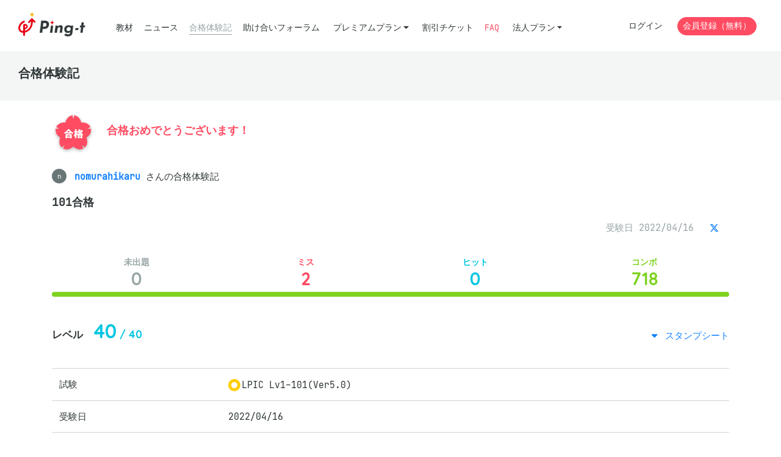

--- FILE ---
content_type: text/html; charset=utf-8
request_url: https://mondai.ping-t.com/g/passings/85?sort=published
body_size: 14939
content:
<!DOCTYPE html>
<html>
<head>
<meta content='text/html; charset=UTF-8' http-equiv='Content-Type'>
<meta content='viewport-fit=cover, width=device-width, initial-scale=1.0, minimum-scale=1.0' name='viewport'>
<meta charset="utf-8">
<title>LPIC Lv1-101(Ver5.0) 合格体験記 - 101合格 | Ping-t</title>
<meta name="csrf-param" content="authenticity_token" />
<meta name="csrf-token" content="u9pGOCT6NiwyturjmHZjXQekAriHbh4Iyy-PkNH2L0meM9LmliUrNnjUcYNZn7a82SCnAav5cEApTZO4njn8Fw" />

<script>
//<![CDATA[
window.APP = window.APP || {};window.APP.rails = {"flash":{}};
//]]>
</script>

<link rel="stylesheet" href="/assets/vite/assets/application-7gvk2JIq.css" media="all" />
<!-- Google Tag Manager -->
<script>(function(w,d,s,l,i){w[l]=w[l]||[];w[l].push({'gtm.start':
new Date().getTime(),event:'gtm.js'});var f=d.getElementsByTagName(s)[0],
j=d.createElement(s),dl=l!='dataLayer'?'&l='+l:'';j.async=true;j.src=
'https://www.googletagmanager.com/gtm.js?id='+i+dl;f.parentNode.insertBefore(j,f);
})(window,document,'script','dataLayer','GTM-5QKQ4PC');</script>
<!-- End Google Tag Manager -->

<script src="/assets/vite/assets/bugsnag-nkoUoFpM.js" crossorigin="anonymous" type="module"></script><link rel="modulepreload" href="/assets/vite/assets/_commonjsHelpers-BosuxZz1.js" as="script" crossorigin="anonymous">
<script src="/assets/vite/assets/global-WlOAKjBT.js" crossorigin="anonymous" type="module"></script><link rel="modulepreload" href="/assets/vite/assets/bootstrap-common-yv-bQ_Ib.js" as="script" crossorigin="anonymous">
<link rel="modulepreload" href="/assets/vite/assets/markdown-previews-4KuYq8WS.js" as="script" crossorigin="anonymous">
<link rel="modulepreload" href="/assets/vite/assets/DeleteConfirmableButton.vue_vue_type_script_setup_true_lang-CPK1ZEH8.js" as="script" crossorigin="anonymous">
<link rel="modulepreload" href="/assets/vite/assets/index-Dt9GlAn0.js" as="script" crossorigin="anonymous">
<link rel="modulepreload" href="/assets/vite/assets/CorporationLicenseCalculator.vue_vue_type_script_setup_true_lang-dIJnVYlj.js" as="script" crossorigin="anonymous">
<link rel="modulepreload" href="/assets/vite/assets/article-form-CRUbgSaN.js" as="script" crossorigin="anonymous">
<link rel="modulepreload" href="/assets/vite/assets/common-VWAoARpK.js" as="script" crossorigin="anonymous">
<link rel="modulepreload" href="/assets/vite/assets/question-utils-B4WIqLJf.js" as="script" crossorigin="anonymous">
<link rel="modulepreload" href="/assets/vite/assets/_commonjsHelpers-BosuxZz1.js" as="script" crossorigin="anonymous">
<link rel="modulepreload" href="/assets/vite/assets/select-loader-C68d2-oJ.js" as="script" crossorigin="anonymous"><link rel="stylesheet" href="/assets/vite/assets/question-utils-CKcDRmVa.css" media="screen" />
<script src="/assets/vite/assets/global_lazy-CGjj8_rS.js" crossorigin="anonymous" type="module" defer="defer"></script>

<link href='/icon.png' rel='icon' type='image/png'>
<link href='/icon.svg' rel='icon' type='image/svg+xml'>
</head>

<body>
<!-- Google Tag Manager (noscript) -->
<noscript><iframe src="https://www.googletagmanager.com/ns.html?id=GTM-5QKQ4PC"
height="0" width="0" style="display:none;visibility:hidden"></iframe></noscript>
<!-- End Google Tag Manager (noscript) -->


<header class='header'>
<div class='container-fluid'>
<nav class='header__nav'>
<div class='header__nav__logo'>
<a href="/g"><img alt="Ping-t" src="/assets/vite/assets/logo_ping_t_2-gz8CNzhM.png" />
</a></div>
<ul class='header__nav__left'>
<li class="item"><a href="/g/question_subjects">教材</a></li>
<li class="item"><a href="/g/articles">ニュース</a></li>
<li class="item header__nav__left__active"><a href="/g/passings">合格体験記</a></li>
<li class="item"><a href="/g/posts">助け合いフォーラム</a></li>
<li class='dropdown'>
<a data-toggle="dropdown" class="btn-sm btn-link dropdown-toggle" href="#">プレミアムプラン</a>
<div class='dropdown-menu'>
<a class="dropdown-item" href="/g/contents/premium_plan_introduction">プレミアムプランの紹介</a>
<a class="dropdown-item" href="/g/premium_plans">プレミアムプランの購入</a>
</div>
</li>
<li class="item"><a href="/g/ticket_exams">割引チケット</a></li>
<li>
<a class="text-danger" href="/g/contents/faq">FAQ</a>
</li>
<li class='dropdown'>
<a data-toggle="dropdown" class="btn-sm btn-link dropdown-toggle" href="#">法人プラン</a>
<div class='dropdown-menu'>
<a class="dropdown-item" href="/g/contents/corporate_plan">法人プランの紹介
</a><a class="dropdown-item" href="/g/contents/corporate_plan_users">ユーザの種類と管理
</a><a class="dropdown-item" href="/g/contents/license_calculate">ライセンス見積もり</a>
<a class="dropdown-item" href="/g/contents/corporate_faq">法人FAQ
</a><div class='dropdown-divider'></div>
<h6 class='dropdown-header'>
受講管理システム
</h6>
<a class="dropdown-item" href="/corporation_staffs/sign_in">ログイン</a>
<a class="dropdown-item" href="/corporation_staffs/sign_up">新規登録 (無料) </a>
</div>
</li>
</ul>
<ul class='header__nav__right'>
<li><a class="btn btn-sm btn-link" href="/users/sign_in">ログイン</a></li>
<li><a class="btn btn-sm btn-danger rounded-pill" href="/users/sign_up">会員登録（無料）</a></li>
</ul>
</nav>
</div>
</header>
<main>
<div class='title-page'>
<div class='container-fluid'>
<h1>合格体験記</h1>
</div>
</div>
<div class='container'>
<div class='mb-7'>
<div class='message-icon-text'>
<div class='message-icon-text__left'>
<img alt="合格" src="/assets/vite/assets/illust_pass-DT9OcGWa.png" />
</div>
<div class='message-icon-text__right pt-3'>
<p class='text-danger font-weight-bold h3'>
合格おめでとうございます！
</p>
</div>
</div>
</div>
<div class='mb-4'>
<div class='d-inline-block'>
<p>
<span class='set-badge-text'>
<span>n</span>
<a href="/g/users/48313"><strong>nomurahikaru</strong>
</a></span>

さんの合格体験記
</p>
</div>
<h1 class='title-lg'>101合格</h1>
<div class='text-right text-muted'>
<div class='d-inline-block'>
受験日
2022/04/16
</div>
<div class='d-inline-block'>
<a class='btn btn-link' href='https://twitter.com/intent/tweet?text=LPIC+Lv1-101%28Ver5.0%29%E5%90%88%E6%A0%BC%E4%BD%93%E9%A8%93%E8%A8%98+%3A+101%E5%90%88%E6%A0%BC&amp;url=https%3A%2F%2Fmondai.ping-t.com%2Fg%2Fpassings%2F85'>
<i class='fab fa-brands fa-x-twitter'></i>
</a>

</div>
</div>
</div>
<div class='mb-6' data-test='progress'>
<div class='status-percentage mb-2'>
<div class='status-percentage__inner status-percentage__inner--gray'>
未出題
<span class='unanswered-count'>0</span>
</div>
<div class='status-percentage__inner status-percentage__inner--red'>
ミス
<span class='miss-count'>2</span>
</div>
<div class='status-percentage__inner status-percentage__inner--blue'>
ヒット
<span class='hit-count'>0</span>
</div>
<div class='status-percentage__inner status-percentage__inner--green'>
コンボ
<span class='combo-count'>718</span>
</div>
</div>
<div class='status-lv-bar progress mb-4'>
<div class='progress-bar status-lv-bar__inner--gray' role='progressbar' style='width: 0%'></div>
<div class='progress-bar status-lv-bar__inner--red' role='progressbar' style='width: 0%'></div>
<div class='progress-bar status-lv-bar__inner--blue' role='progressbar' style='width: 0%'></div>
<div class='progress-bar status-lv-bar__inner--green' role='progressbar' style='width: 100%'></div>
</div>

</div>
<div class='mb-6'>
<div class='mb-6'>
<div class='card-stamp mb-2'>
<div class='row mb-2'>
<div class='col-6 align-self-end'>
<p class='title-md d-inline-block mb-0 mr-2'>
レベル
</p>
<p class='card-stamp__count d-inline-block mb-0'>
<span>40</span>
/ 40
</p>

</div>
<div class='col-6 align-self-end text-right'>
<a class='collapse-has-icon' data-toggle='collapse' href='#stamp-sheets'>
スタンプシート
</a>
</div>
</div>
<div class='collapse' id='stamp-sheets'>
<p>
レベルはいろんな条件を達成するごとに上がっていきます。
<br>
達成した条件は以下のスタンプで確認できます。
</p>
<div class='card-stamp__wrap mb-2'>
<div class='card-stamp__inner card-stamp__inner--blur'>
<p class='card-stamp__title'>ヒット</p>
<p class='card-stamp__status'>100%</p>
<p class='card-stamp__stamp'>
<span>
<img src="/assets/vite/assets/illust_stamp_blue_sm-DK9yoGRV.png" />
</span>
<span>
<img src="/assets/vite/assets/illust_stamp_blue_sm-DK9yoGRV.png" />
</span>
<span>
<img src="/assets/vite/assets/illust_stamp_blue_sm-DK9yoGRV.png" />
</span>
<span>
<img src="/assets/vite/assets/illust_stamp_blue_sm-DK9yoGRV.png" />
</span>
<span>
<img src="/assets/vite/assets/illust_stamp_blue_sm-DK9yoGRV.png" />
</span>
<span>
<img src="/assets/vite/assets/illust_stamp_blue_sm-DK9yoGRV.png" />
</span>
<span>
<img src="/assets/vite/assets/illust_stamp_blue_sm-DK9yoGRV.png" />
</span>
<span>
<img src="/assets/vite/assets/illust_stamp_blue_sm-DK9yoGRV.png" />
</span>
<span>
<img src="/assets/vite/assets/illust_stamp_blue_sm-DK9yoGRV.png" />
</span>
<span>
<img src="/assets/vite/assets/illust_stamp_blue_sm-DK9yoGRV.png" />
</span>

</p>
</div>
<div class='card-stamp__inner card-stamp__inner--green'>
<p class='card-stamp__title'>コンボ</p>
<p class='card-stamp__status'>100%</p>
<p class='card-stamp__stamp'>
<span>
<img src="/assets/vite/assets/illust_stamp_green_sm-MRLIGcUL.png" />
</span>
<span>
<img src="/assets/vite/assets/illust_stamp_green_sm-MRLIGcUL.png" />
</span>
<span>
<img src="/assets/vite/assets/illust_stamp_green_sm-MRLIGcUL.png" />
</span>
<span>
<img src="/assets/vite/assets/illust_stamp_green_sm-MRLIGcUL.png" />
</span>
<span>
<img src="/assets/vite/assets/illust_stamp_green_sm-MRLIGcUL.png" />
</span>
<span>
<img src="/assets/vite/assets/illust_stamp_green_sm-MRLIGcUL.png" />
</span>
<span>
<img src="/assets/vite/assets/illust_stamp_green_sm-MRLIGcUL.png" />
</span>
<span>
<img src="/assets/vite/assets/illust_stamp_green_sm-MRLIGcUL.png" />
</span>
<span>
<img src="/assets/vite/assets/illust_stamp_green_sm-MRLIGcUL.png" />
</span>
<span>
<img src="/assets/vite/assets/illust_stamp_green_sm-MRLIGcUL.png" />
</span>

</p>
</div>
<div class='card-stamp__inner card-stamp__inner--silver'>
<p class='card-stamp__title'>模試 80%</p>
<p class='card-stamp__status'>60回</p>
<p class='card-stamp__stamp'>
<span>
<img src="/assets/vite/assets/illust_stamp_silver_sm-DVpvxRiY.png" />
</span>
<span>
<img src="/assets/vite/assets/illust_stamp_silver_sm-DVpvxRiY.png" />
</span>
<span>
<img src="/assets/vite/assets/illust_stamp_silver_sm-DVpvxRiY.png" />
</span>
<span>
<img src="/assets/vite/assets/illust_stamp_silver_sm-DVpvxRiY.png" />
</span>
<span>
<img src="/assets/vite/assets/illust_stamp_silver_sm-DVpvxRiY.png" />
</span>
<span>
<img src="/assets/vite/assets/illust_stamp_silver_sm-DVpvxRiY.png" />
</span>
<span>
<img src="/assets/vite/assets/illust_stamp_silver_sm-DVpvxRiY.png" />
</span>
<span>
<img src="/assets/vite/assets/illust_stamp_silver_sm-DVpvxRiY.png" />
</span>
<span>
<img src="/assets/vite/assets/illust_stamp_silver_sm-DVpvxRiY.png" />
</span>
<span>
<img src="/assets/vite/assets/illust_stamp_silver_sm-DVpvxRiY.png" />
</span>

</p>
</div>
<div class='card-stamp__inner card-stamp__inner--gold'>
<p class='card-stamp__title'>模試 90%</p>
<p class='card-stamp__status'>43回</p>
<p class='card-stamp__stamp'>
<span>
<img src="/assets/vite/assets/illust_stamp_gold_sm-qQ08qSQ8.png" />
</span>
<span>
<img src="/assets/vite/assets/illust_stamp_gold_sm-qQ08qSQ8.png" />
</span>
<span>
<img src="/assets/vite/assets/illust_stamp_gold_sm-qQ08qSQ8.png" />
</span>
<span>
<img src="/assets/vite/assets/illust_stamp_gold_sm-qQ08qSQ8.png" />
</span>
<span>
<img src="/assets/vite/assets/illust_stamp_gold_sm-qQ08qSQ8.png" />
</span>
<span>
<img src="/assets/vite/assets/illust_stamp_gold_sm-qQ08qSQ8.png" />
</span>
<span>
<img src="/assets/vite/assets/illust_stamp_gold_sm-qQ08qSQ8.png" />
</span>
<span>
<img src="/assets/vite/assets/illust_stamp_gold_sm-qQ08qSQ8.png" />
</span>
<span>
<img src="/assets/vite/assets/illust_stamp_gold_sm-qQ08qSQ8.png" />
</span>
<span>
<img src="/assets/vite/assets/illust_stamp_gold_sm-qQ08qSQ8.png" />
</span>

</p>
</div>

</div>
</div>
</div>
</div>

</div>
<div class='mb-6'>
<table class='table table-left-header'>
<tbody>
<tr>
<td>試験</td>
<td><div class="title-icon-material title-icon-material--lpic"><span>LPIC Lv1-101(Ver5.0)</span></div></td>
</tr>
<tr>
<td>受験日</td>
<td>2022/04/16</td>
</tr>
<tr>
<td>点数</td>
<td>
<span class='text-roman-number mr-1'>
<span class='h1'>580</span>
</span>
<span>点</span>
</td>
</tr>
<tr>
<td>タイトル</td>
<td>101合格</td>
</tr>
<tr>
<td>何回目の受験か</td>
<td>2</td>
</tr>
<tr>
<td>学習期間</td>
<td>2か月</td>
</tr>
<tr>
<td>使用テキスト</td>
<td class='pre-wrap'></td>
</tr>
<tr>
<td>参考にしたサイト</td>
<td class='pre-wrap'>ping-t</td>
</tr>
<tr>
<td>学習方法</td>
<td class='pre-wrap'>ping-tをレベル40になるまで徹底的にやりこむ。
あとは模擬試験をアベレージ90％以上とれるようにひたすら回す。
コマ問を各単元10問ずつでもいいのでやる。</td>
</tr>
<tr>
<td>試験の感想</td>
<td class='pre-wrap'>一回目で受かったと思ったが480点で不合格。
暗記だけでは合格は難しいのかもしれません。
</td>
</tr>
<tr>
<td>次に受験予定の試験</td>
<td class='pre-wrap'>LPIC-102</td>
</tr>
</tbody>
</table>

</div>
<div class='mb-8'>
<div class='row'>
<div class='col-xl-8 text-right order-xl-second mb-3 mb-xl-0'>
<a class="btn btn-sm btn-outline-primary mr-2" href="/g/passings/163?sort=published"><i class='fa fa-arrow-left fa-fw'></i>
前の体験記
</a><a class="btn btn-sm btn-outline-primary" href="/g/passings/74?sort=published">次の体験記
<i class='fa fa-arrow-right fa-fw'></i>
</a></div>
<div class='col-xl-4 order-xl-first'>
<a href="/g/passings"><i class="fas fa-arrow-left"></i> 合格体験記一覧</a>
</div>
</div>
</div>
</div>

</main>
<footer class='footer'>
<div class='container'>
<div class='mb-6'>
<p class='footer__logo'>
<img class="d-inline-block align-top" src="/assets/vite/assets/logo_ping_t_gray_2-um4C6MpU.png" />
</p>
</div>
<div class='mb-6'>
<div class='row row--wide'>
<div class='col-xl-3 mb-4 mb-xl-0'>
<nav class='footer__nav'>
<ul>
<li><a href="/g/contents/faq">FAQ</a></li>
<li><a href="/g/contents/recruitment">在宅スタッフ募集</a></li>
<li><a href="/g/contents/company">会社概要</a></li>
<li><a href="/g/contents/law">特定商取引法に基づく表記</a></li>
</ul>
</nav>
</div>
<div class='col-xl-3 mb-4 mb-xl-0'>
<nav class='footer__nav'>
<ul>
<li><a href="/g/contents/terms">利用規約・免責(個人)</a></li>
<li><a href="/g/contents/corporate_terms">利用規約・免責(法人)</a></li>
<li><a href="/g/contents/privacy">プライバシーポリシー</a></li>
<li><a href="/g/contents/security">セキュリティ</a></li>
</ul>
</nav>
</div>
<div class='col-xl-3 mb-4 mb-xl-0'>
<nav class='footer__nav'>
<ul>
<li>
<a href="/g/user_inquiry/new">お問合せ</a>
</li>
<li>
<a href="/g/corporation_inquiry/new">お問合せ(法人用)</a>
</li>
</ul>
</nav>
</div>
</div>
</div>
<div class='mb-6'>
<p>
© Ping-t
</p>
</div>
</div>

</footer>


</body>
</html>


--- FILE ---
content_type: text/javascript
request_url: https://mondai.ping-t.com/assets/vite/assets/bugsnag-nkoUoFpM.js
body_size: 15728
content:
import{g as ct}from"./_commonjsHelpers-BosuxZz1.js";var ft={exports:{}};(function(z,de){(function(M){z.exports=M()})(function(){var M=["navigation","request","process","log","user","state","error","manual"],h=function(e,t,n){for(var r=n,a=0,i=e.length;a<i;a++)r=t(r,e[a],a,e);return r},D=function(e,t){return h(e,function(n,r,a,i){return t(r,a,i)?n.concat(r):n},[])},L=function(e,t){return h(e,function(n,r,a,i){return n===!0||r===t},!1)},O=function(e){return Object.prototype.toString.call(e)==="[object Array]"},C=!{toString:null}.propertyIsEnumerable("toString"),J=["toString","toLocaleString","valueOf","hasOwnProperty","isPrototypeOf","propertyIsEnumerable","constructor"],P=function(e){var t=[],n;for(n in e)Object.prototype.hasOwnProperty.call(e,n)&&t.push(n);if(!C)return t;for(var r=0,a=J.length;r<a;r++)Object.prototype.hasOwnProperty.call(e,J[r])&&t.push(J[r]);return t},re=function(e,t){return e===void 0&&(e=1),function(n){return typeof n=="number"&&parseInt(""+n,10)===n&&n>=e&&n<=t}},Y=function(e){return typeof e=="function"||O(e)&&D(e,function(t){return typeof t=="function"}).length===e.length},U=function(e){return typeof e=="string"&&!!e.length},I={},y=function(){return{unhandledExceptions:!0,unhandledRejections:!0}};I.schema={apiKey:{defaultValue:function(){return null},message:"is required",validate:U},appVersion:{defaultValue:function(){},message:"should be a string",validate:function(e){return e===void 0||U(e)}},appType:{defaultValue:function(){},message:"should be a string",validate:function(e){return e===void 0||U(e)}},autoDetectErrors:{defaultValue:function(){return!0},message:"should be true|false",validate:function(e){return e===!0||e===!1}},enabledErrorTypes:{defaultValue:function(){return y()},message:"should be an object containing the flags { unhandledExceptions:true|false, unhandledRejections:true|false }",allowPartialObject:!0,validate:function(e){if(typeof e!="object"||!e)return!1;var t=P(e),n=P(y());return!(D(t,function(r){return L(n,r)}).length<t.length||D(P(e),function(r){return typeof e[r]!="boolean"}).length>0)}},onError:{defaultValue:function(){return[]},message:"should be a function or array of functions",validate:Y},onSession:{defaultValue:function(){return[]},message:"should be a function or array of functions",validate:Y},onBreadcrumb:{defaultValue:function(){return[]},message:"should be a function or array of functions",validate:Y},endpoints:{defaultValue:function(e){return typeof e>"u"?{notify:"https://notify.bugsnag.com",sessions:"https://sessions.bugsnag.com"}:{notify:null,sessions:null}},message:"should be an object containing endpoint URLs { notify, sessions }",validate:function(e){return e&&typeof e=="object"&&U(e.notify)&&U(e.sessions)&&D(P(e),function(t){return!L(["notify","sessions"],t)}).length===0}},autoTrackSessions:{defaultValue:function(e){return!0},message:"should be true|false",validate:function(e){return e===!0||e===!1}},enabledReleaseStages:{defaultValue:function(){return null},message:"should be an array of strings",validate:function(e){return e===null||O(e)&&D(e,function(t){return typeof t=="string"}).length===e.length}},releaseStage:{defaultValue:function(){return"production"},message:"should be a string",validate:function(e){return typeof e=="string"&&e.length}},maxBreadcrumbs:{defaultValue:function(){return 25},message:"should be a number ≤100",validate:function(e){return re(0,100)(e)}},enabledBreadcrumbTypes:{defaultValue:function(){return M},message:"should be null or a list of available breadcrumb types ("+M.join(",")+")",validate:function(e){return e===null||O(e)&&h(e,function(t,n){return t===!1?t:L(M,n)},!0)}},context:{defaultValue:function(){},message:"should be a string",validate:function(e){return e===void 0||typeof e=="string"}},user:{defaultValue:function(){return{}},message:"should be an object with { id, email, name } properties",validate:function(e){return e===null||e&&h(P(e),function(t,n){return t&&L(["id","email","name"],n)},!0)}},metadata:{defaultValue:function(){return{}},message:"should be an object",validate:function(e){return typeof e=="object"&&e!==null}},logger:{defaultValue:function(){},message:"should be null or an object with methods { debug, info, warn, error }",validate:function(e){return!e||e&&h(["debug","info","warn","error"],function(t,n){return t&&typeof e[n]=="function"},!0)}},redactedKeys:{defaultValue:function(){return["password"]},message:"should be an array of strings|regexes",validate:function(e){return O(e)&&e.length===D(e,function(t){return typeof t=="string"||t&&typeof t.test=="function"}).length}},plugins:{defaultValue:function(){return[]},message:"should be an array of plugin objects",validate:function(e){return O(e)&&e.length===D(e,function(t){return t&&typeof t=="object"&&typeof t.load=="function"}).length}},featureFlags:{defaultValue:function(){return[]},message:'should be an array of objects that have a "name" property',validate:function(e){return O(e)&&e.length===D(e,function(t){return t&&typeof t=="object"&&typeof t.name=="string"}).length}}};var v=function(e){for(var t=1;t<arguments.length;t++){var n=arguments[t];for(var r in n)Object.prototype.hasOwnProperty.call(n,r)&&(e[r]=n[r])}return e},b=function(e,t){return h(e,function(n,r,a,i){return n.concat(t(r,a,i))},[])};function A(){return A=Object.assign?Object.assign.bind():function(e){for(var t=1;t<arguments.length;t++){var n=arguments[t];for(var r in n)Object.prototype.hasOwnProperty.call(n,r)&&(e[r]=n[r])}return e},A.apply(this,arguments)}var N=I.schema,w={releaseStage:v({},N.releaseStage,{defaultValue:function(){return/^localhost(:\d+)?$/.test(window.location.host)?"development":"production"}}),appType:A({},N.appType,{defaultValue:function(){return"browser"}}),logger:v({},N.logger,{defaultValue:function(){return typeof console<"u"&&typeof console.debug=="function"?B():void 0}})},B=function(){var e={},t=console.log;return b(["debug","info","warn","error"],function(n){var r=console[n];e[n]=typeof r=="function"?r.bind(console,"[bugsnag]"):t.bind(console,"[bugsnag]")}),e},Q=function(){function e(n,r,a,i){i===void 0&&(i=new Date),this.type=a,this.message=n,this.metadata=r,this.timestamp=i}var t=e.prototype;return t.toJSON=function(){return{type:this.type,name:this.message,timestamp:this.timestamp,metaData:this.metadata}},e}(),F=Q,K={};(function(e,t){typeof K=="object"?K=t():e.StackFrame=t()})(this,function(){function e(c){return!isNaN(parseFloat(c))&&isFinite(c)}function t(c){return c.charAt(0).toUpperCase()+c.substring(1)}function n(c){return function(){return this[c]}}var r=["isConstructor","isEval","isNative","isToplevel"],a=["columnNumber","lineNumber"],i=["fileName","functionName","source"],o=["args"],u=r.concat(a,i,o);function s(c){if(c instanceof Object)for(var p=0;p<u.length;p++)c.hasOwnProperty(u[p])&&c[u[p]]!==void 0&&this["set"+t(u[p])](c[u[p]])}s.prototype={getArgs:function(){return this.args},setArgs:function(c){if(Object.prototype.toString.call(c)!=="[object Array]")throw new TypeError("Args must be an Array");this.args=c},getEvalOrigin:function(){return this.evalOrigin},setEvalOrigin:function(c){if(c instanceof s)this.evalOrigin=c;else if(c instanceof Object)this.evalOrigin=new s(c);else throw new TypeError("Eval Origin must be an Object or StackFrame")},toString:function(){var c=this.getFunctionName()||"{anonymous}",p="("+(this.getArgs()||[]).join(",")+")",m=this.getFileName()?"@"+this.getFileName():"",E=e(this.getLineNumber())?":"+this.getLineNumber():"",g=e(this.getColumnNumber())?":"+this.getColumnNumber():"";return c+p+m+E+g}};for(var d=0;d<r.length;d++)s.prototype["get"+t(r[d])]=n(r[d]),s.prototype["set"+t(r[d])]=function(c){return function(p){this[c]=!!p}}(r[d]);for(var f=0;f<a.length;f++)s.prototype["get"+t(a[f])]=n(a[f]),s.prototype["set"+t(a[f])]=function(c){return function(p){if(!e(p))throw new TypeError(c+" must be a Number");this[c]=Number(p)}}(a[f]);for(var l=0;l<i.length;l++)s.prototype["get"+t(i[l])]=n(i[l]),s.prototype["set"+t(i[l])]=function(c){return function(p){this[c]=String(p)}}(i[l]);return s});var Z={};(function(e,t){typeof Z=="object"?Z=t(K):e.ErrorStackParser=t(e.StackFrame)})(this,function(t){var n=/(^|@)\S+\:\d+/,r=/^\s*at .*(\S+\:\d+|\(native\))/m,a=/^(eval@)?(\[native code\])?$/;return{parse:function(o){if(typeof o.stacktrace<"u"||typeof o["opera#sourceloc"]<"u")return this.parseOpera(o);if(o.stack&&o.stack.match(r))return this.parseV8OrIE(o);if(o.stack)return this.parseFFOrSafari(o);throw new Error("Cannot parse given Error object")},extractLocation:function(o){if(o.indexOf(":")===-1)return[o];var u=/(.+?)(?:\:(\d+))?(?:\:(\d+))?$/,s=u.exec(o.replace(/[\(\)]/g,""));return[s[1],s[2]||void 0,s[3]||void 0]},parseV8OrIE:function(o){var u=o.stack.split(`
`).filter(function(s){return!!s.match(r)},this);return u.map(function(s){s.indexOf("(eval ")>-1&&(s=s.replace(/eval code/g,"eval").replace(/(\(eval at [^\()]*)|(\)\,.*$)/g,""));var d=s.replace(/^\s+/,"").replace(/\(eval code/g,"("),f=d.match(/ (\((.+):(\d+):(\d+)\)$)/);d=f?d.replace(f[0],""):d;var l=d.split(/\s+/).slice(1),c=this.extractLocation(f?f[1]:l.pop()),p=l.join(" ")||void 0,m=["eval","<anonymous>"].indexOf(c[0])>-1?void 0:c[0];return new t({functionName:p,fileName:m,lineNumber:c[1],columnNumber:c[2],source:s})},this)},parseFFOrSafari:function(o){var u=o.stack.split(`
`).filter(function(s){return!s.match(a)},this);return u.map(function(s){if(s.indexOf(" > eval")>-1&&(s=s.replace(/ line (\d+)(?: > eval line \d+)* > eval\:\d+\:\d+/g,":$1")),s.indexOf("@")===-1&&s.indexOf(":")===-1)return new t({functionName:s});var d=/((.*".+"[^@]*)?[^@]*)(?:@)/,f=s.match(d),l=f&&f[1]?f[1]:void 0,c=this.extractLocation(s.replace(d,""));return new t({functionName:l,fileName:c[0],lineNumber:c[1],columnNumber:c[2],source:s})},this)},parseOpera:function(o){return!o.stacktrace||o.message.indexOf(`
`)>-1&&o.message.split(`
`).length>o.stacktrace.split(`
`).length?this.parseOpera9(o):o.stack?this.parseOpera11(o):this.parseOpera10(o)},parseOpera9:function(o){for(var u=/Line (\d+).*script (?:in )?(\S+)/i,s=o.message.split(`
`),d=[],f=2,l=s.length;f<l;f+=2){var c=u.exec(s[f]);c&&d.push(new t({fileName:c[2],lineNumber:c[1],source:s[f]}))}return d},parseOpera10:function(o){for(var u=/Line (\d+).*script (?:in )?(\S+)(?:: In function (\S+))?$/i,s=o.stacktrace.split(`
`),d=[],f=0,l=s.length;f<l;f+=2){var c=u.exec(s[f]);c&&d.push(new t({functionName:c[3]||void 0,fileName:c[2],lineNumber:c[1],source:s[f]}))}return d},parseOpera11:function(o){var u=o.stack.split(`
`).filter(function(s){return!!s.match(n)&&!s.match(/^Error created at/)},this);return u.map(function(s){var d=s.split("@"),f=this.extractLocation(d.pop()),l=d.shift()||"",c=l.replace(/<anonymous function(: (\w+))?>/,"$2").replace(/\([^\)]*\)/g,"")||void 0,p;l.match(/\(([^\)]*)\)/)&&(p=l.replace(/^[^\(]+\(([^\)]*)\)$/,"$1"));var m=p===void 0||p==="[arguments not available]"?void 0:p.split(",");return new t({functionName:c,args:m,fileName:f[0],lineNumber:f[1],columnNumber:f[2],source:s})},this)}}});var Ae=Z,ne=function(e,t,n,r){var a=r&&r.redactedKeys?r.redactedKeys:[],i=r&&r.redactedPaths?r.redactedPaths:[];return JSON.stringify(bt(e,a,i),t,n)},lt=20,gt=25e3,pt=8,ae="...";function ht(e){return e instanceof Error||/^\[object (Error|(Dom)?Exception)\]$/.test(Object.prototype.toString.call(e))}function De(e){return"[Throws: "+(e?e.message:"?")+"]"}function _t(e,t){for(var n=0,r=e.length;n<r;n++)if(e[n]===t)return!0;return!1}function vt(e,t){for(var n=0,r=e.length;n<r;n++)if(t.indexOf(e[n])===0)return!0;return!1}function mt(e,t){for(var n=0,r=e.length;n<r;n++)if(typeof e[n]=="string"&&e[n].toLowerCase()===t.toLowerCase()||e[n]&&typeof e[n].test=="function"&&e[n].test(t))return!0;return!1}function yt(e){return Object.prototype.toString.call(e)==="[object Array]"}function Et(e,t){try{return e[t]}catch(n){return De(n)}}function bt(e,t,n){var r=[],a=0;function i(o,u){function s(){return u.length>pt&&a>gt}if(a++,u.length>lt||s())return ae;if(o===null||typeof o!="object")return o;if(_t(r,o))return"[Circular]";if(r.push(o),typeof o.toJSON=="function")try{a--;var d=i(o.toJSON(),u);return r.pop(),d}catch(_){return De(_)}var f=ht(o);if(f){a--;var l=i({name:o.name,message:o.message},u);return r.pop(),l}if(yt(o)){for(var c=[],p=0,m=o.length;p<m;p++){if(s()){c.push(ae);break}c.push(i(o[p],u.concat("[]")))}return r.pop(),c}var E={};try{for(var g in o)if(Object.prototype.hasOwnProperty.call(o,g)){if(vt(n,u.join("."))&&mt(t,g)){E[g]="[REDACTED]";continue}if(s()){E[g]=ae;break}E[g]=i(Et(o,g),u.concat(g))}}catch{}return r.pop(),E}return i(e,[])}function Ce(e,t,n,r){if(typeof n=="string"){r===void 0?r=null:r!==null&&typeof r!="string"&&(r=ne(r));var a=t[n];if(typeof a=="number"){e[a]={name:n,variant:r};return}e.push({name:n,variant:r}),t[n]=e.length-1}}function St(e,t,n){if(O(t)){for(var r=0;r<t.length;++r){var a=t[r];a===null||typeof a!="object"||Ce(e,n,a.name,a.variant)}return e}}function Ot(e){return b(D(e,Boolean),function(t){var n=t.name,r=t.variant,a={featureFlag:n};return typeof r=="string"&&(a.variant=r),a})}function Nt(e,t,n){var r=t[n];typeof r=="number"&&(e[r]=null,delete t[n])}var j={add:Ce,clear:Nt,merge:St,toEventApi:Ot},oe=function(e){return!!e&&(!!e.stack||!!e.stacktrace||!!e["opera#sourceloc"])&&typeof(e.stack||e.stacktrace||e["opera#sourceloc"])=="string"&&e.stack!==e.name+": "+e.message},Rt=Tt;function Tt(e){switch(Object.prototype.toString.call(e)){case"[object Error]":return!0;case"[object Exception]":return!0;case"[object DOMException]":return!0;default:return e instanceof Error}}var ie=Rt,At=function(e,t,n,r){var a;if(t){var i;if(n===null)return we(e,t);typeof n=="object"&&(i=n),typeof n=="string"&&(i=(a={},a[n]=r,a)),i&&(t==="__proto__"||t==="constructor"||t==="prototype"||(e[t]||(e[t]={}),e[t]=v({},e[t],i)))}},Dt=function(e,t,n){if(typeof t=="string"){if(!n)return e[t];if(e[t])return e[t][n]}},we=function(e,t,n){if(typeof t=="string"){if(!n){delete e[t];return}t==="__proto__"||t==="constructor"||t==="prototype"||e[t]&&delete e[t][n]}},X={add:At,get:Dt,clear:we},le={};(function(e,t){typeof le=="object"?le=t(K):e.StackGenerator=t(e.StackFrame)})(this,function(e){return{backtrace:function(n){var r=[],a=10;typeof n=="object"&&typeof n.maxStackSize=="number"&&(a=n.maxStackSize);for(var i=arguments.callee;i&&r.length<a&&i.arguments;){for(var o=new Array(i.arguments.length),u=0;u<o.length;++u)o[u]=i.arguments[u];/function(?:\s+([\w$]+))+\s*\(/.test(i.toString())?r.push(new e({functionName:RegExp.$1||void 0,args:o})):r.push(new e({args:o}));try{i=i.caller}catch{break}}return r}}});function ge(){return ge=Object.assign?Object.assign.bind():function(e){for(var t=1;t<arguments.length;t++){var n=arguments[t];for(var r in n)Object.prototype.hasOwnProperty.call(n,r)&&(e[r]=n[r])}return e},ge.apply(this,arguments)}var H=function(){function e(n,r,a,i,o){a===void 0&&(a=[]),i===void 0&&(i=$t()),this.apiKey=void 0,this.context=void 0,this.groupingHash=void 0,this.originalError=o,this._handledState=i,this.severity=this._handledState.severity,this.unhandled=this._handledState.unhandled,this.app={},this.device={},this.request={},this.breadcrumbs=[],this.threads=[],this._metadata={},this._features=[],this._featuresIndex={},this._user={},this._session=void 0,this._correlation=void 0,this.errors=[xe(n,r,e.__type,a)]}var t=e.prototype;return t.addMetadata=function(r,a,i){return X.add(this._metadata,r,a,i)},t.setTraceCorrelation=function(r,a){typeof r=="string"&&(this._correlation=ge({traceId:r},typeof a=="string"?{spanId:a}:{}))},t.getMetadata=function(r,a){return X.get(this._metadata,r,a)},t.clearMetadata=function(r,a){return X.clear(this._metadata,r,a)},t.addFeatureFlag=function(r,a){a===void 0&&(a=null),j.add(this._features,this._featuresIndex,r,a)},t.addFeatureFlags=function(r){j.merge(this._features,r,this._featuresIndex)},t.getFeatureFlags=function(){return j.toEventApi(this._features)},t.clearFeatureFlag=function(r){j.clear(this._features,this._featuresIndex,r)},t.clearFeatureFlags=function(){this._features=[],this._featuresIndex={}},t.getUser=function(){return this._user},t.setUser=function(r,a,i){this._user={id:r,email:a,name:i}},t.toJSON=function(){return{payloadVersion:"4",exceptions:b(this.errors,function(r){return v({},r,{message:r.errorMessage})}),severity:this.severity,unhandled:this._handledState.unhandled,severityReason:this._handledState.severityReason,app:this.app,device:this.device,request:this.request,breadcrumbs:this.breadcrumbs,context:this.context,groupingHash:this.groupingHash,metaData:this._metadata,user:this._user,session:this._session,featureFlags:this.getFeatureFlags(),correlation:this._correlation}},e}(),Ct=function(e){var t={file:e.fileName,method:wt(e.functionName),lineNumber:e.lineNumber,columnNumber:e.columnNumber,code:void 0,inProject:void 0};return t.lineNumber>-1&&!t.file&&!t.method&&(t.file="global code"),t},wt=function(e){return/^global code$/i.test(e)?"global code":e},$t=function(){return{unhandled:!1,severity:"warning",severityReason:{type:"handledException"}}},$e=function(e){return typeof e=="string"?e:""};function xe(e,t,n,r){return{errorClass:$e(e),errorMessage:$e(t),type:n,stacktrace:h(r,function(a,i){var o=Ct(i);try{return JSON.stringify(o)==="{}"?a:a.concat(o)}catch{return a}},[])}}function Pe(e){return e.cause?[e].concat(Pe(e.cause)):[e]}H.getStacktrace=function(e,t,n){if(oe(e))return Ae.parse(e).slice(t);try{return D(le.backtrace(),function(r){return(r.functionName||"").indexOf("StackGenerator$$")===-1}).slice(1+n)}catch{return[]}},H.create=function(e,t,n,r,a,i){a===void 0&&(a=0);var o=Be(e,t,r,i),u=o[0],s=o[1],d;try{var f=H.getStacktrace(u,s>0?1+s+a:0,1+a);d=new H(u.name,u.message,f,n,e)}catch{d=new H(u.name,u.message,[],n,e)}if(u.name==="InvalidError"&&d.addMetadata(""+r,"non-error parameter",Le(e)),u.cause){var l,c=Pe(u).slice(1),p=b(c,function(m){var E=ie(m)&&oe(m)?Ae.parse(m):[],g=Be(m,!0,"error cause"),_=g[0];return _.name==="InvalidError"&&d.addMetadata("error cause",Le(m)),xe(_.name,_.message,H.__type,E)});(l=d.errors).push.apply(l,p)}return d};var Le=function(e){return e===null?"null":e===void 0?"undefined":e},Be=function(e,t,n,r){var a,i=0,o=function(u){var s=n==="error cause"?"was":"received";r&&r.warn(n+" "+s+' a non-error: "'+u+'"');var d=new Error(n+" "+s+' a non-error. See "'+n+'" tab for more detail.');return d.name="InvalidError",d};if(!t)ie(e)?a=e:(a=o(typeof e),i+=2);else switch(typeof e){case"string":case"number":case"boolean":a=new Error(String(e)),i+=1;break;case"function":a=o("function"),i+=2;break;case"object":e!==null&&ie(e)?a=e:e!==null&&xt(e)?(a=new Error(e.message||e.errorMessage),a.name=e.name||e.errorClass,i+=1):(a=o(e===null?"null":"unsupported object"),i+=2);break;default:a=o("nothing"),i+=2}if(!oe(a))try{throw a}catch(u){oe(u)&&(a=u,i=1)}return[a,i]};H.__type="browserjs";var xt=function(e){return(typeof e.name=="string"||typeof e.errorClass=="string")&&(typeof e.message=="string"||typeof e.errorMessage=="string")},pe=H,Pt=function(e,t,n){var r=0,a=function(){if(r>=e.length)return n(null,!0);t(e[r],function(i,o){if(i)return n(i);if(o===!1)return n(null,!1);r++,a()})};a()},Lt=function(e,t,n,r){var a=function(i,o){if(typeof i!="function")return o(null);try{if(i.length!==2){var u=i(t);return u&&typeof u.then=="function"?u.then(function(s){return setTimeout(function(){return o(null,s)})},function(s){setTimeout(function(){return n(s),o(null,!0)})}):o(null,u)}i(t,function(s,d){if(s)return n(s),o(null);o(null,d)})}catch(s){n(s),o(null)}};Pt(e,a,r)},Me=function(e,t,n,r){for(var a=!1,i=e.slice();!a&&i.length;)try{a=i.pop()(t)===!1}catch(o){r.error("Error occurred in "+n+" callback, continuing anyway…"),r.error(o)}return a},he=function(t,n){var r="000000000"+t;return r.substr(r.length-n)},Ie=typeof window=="object"?window:self,Fe=0;for(var Bt in Ie)Object.hasOwnProperty.call(Ie,Bt)&&Fe++;var Mt=navigator.mimeTypes?navigator.mimeTypes.length:0,It=he((Mt+navigator.userAgent.length).toString(36)+Fe.toString(36),4),He=function(){return It},ee=0,_e=4,se=36,Ve=Math.pow(se,_e);function ke(){return he((Math.random()*Ve<<0).toString(se),_e)}function Ft(){return ee=ee<Ve?ee:0,ee++,ee-1}function Ue(){var e="c",t=new Date().getTime().toString(se),n=he(Ft().toString(se),_e),r=He(),a=ke()+ke();return e+t+n+r+a}Ue.fingerprint=He;var Ht=Ue,Vt=function(){function e(){this.id=Ht(),this.startedAt=new Date,this._handled=0,this._unhandled=0,this._user={},this.app={},this.device={}}var t=e.prototype;return t.getUser=function(){return this._user},t.setUser=function(r,a,i){this._user={id:r,email:a,name:i}},t.toJSON=function(){return{id:this.id,startedAt:this.startedAt,events:{handled:this._handled,unhandled:this._unhandled}}},t._track=function(r){this[r._handledState.unhandled?"_unhandled":"_handled"]+=1},e}(),ve=Vt,kt=j.add,Ut=j.clear,me=j.merge,V=function(){},jt=function(){function e(n,r,a,i){var o=this;r===void 0&&(r=I.schema),a===void 0&&(a=[]),this._notifier=i,this._config={},this._schema=r,this._delivery={sendSession:V,sendEvent:V},this._logger={debug:V,info:V,warn:V,error:V},this._plugins={},this._breadcrumbs=[],this._session=null,this._metadata={},this._featuresIndex={},this._features=[],this._context=void 0,this._user={},this._cbs={e:[],s:[],sp:[],b:[]},this.Client=e,this.Event=pe,this.Breadcrumb=F,this.Session=ve,this._config=this._configure(n,a),b(a.concat(this._config.plugins),function(d){d&&o._loadPlugin(d)}),this._depth=1;var u=this,s=this.notify;this.notify=function(){return s.apply(u,arguments)}}var t=e.prototype;return t.addMetadata=function(r,a,i){return X.add(this._metadata,r,a,i)},t.getMetadata=function(r,a){return X.get(this._metadata,r,a)},t.clearMetadata=function(r,a){return X.clear(this._metadata,r,a)},t.addFeatureFlag=function(r,a){a===void 0&&(a=null),kt(this._features,this._featuresIndex,r,a)},t.addFeatureFlags=function(r){me(this._features,r,this._featuresIndex)},t.clearFeatureFlag=function(r){Ut(this._features,this._featuresIndex,r)},t.clearFeatureFlags=function(){this._features=[],this._featuresIndex={}},t.getContext=function(){return this._context},t.setContext=function(r){this._context=r},t._configure=function(r,a){var i=h(a,function(d,f){return f&&f.configSchema?v({},d,f.configSchema):d},this._schema),o=h(P(i),function(d,f){var l=i[f].defaultValue(r[f]);if(r[f]!==void 0){var c=i[f].validate(r[f]);c?i[f].allowPartialObject?d.config[f]=v(l,r[f]):d.config[f]=r[f]:(d.errors[f]=i[f].message,d.config[f]=l)}else d.config[f]=l;return d},{errors:{},config:{}}),u=o.errors,s=o.config;if(i.apiKey){if(!s.apiKey)throw new Error("No Bugsnag API Key set");/^[0-9a-f]{32}$/i.test(s.apiKey)||(u.apiKey="should be a string of 32 hexadecimal characters")}return this._metadata=v({},s.metadata),me(this._features,s.featureFlags,this._featuresIndex),this._user=v({},s.user),this._context=s.context,s.logger&&(this._logger=s.logger),s.onError&&(this._cbs.e=this._cbs.e.concat(s.onError)),s.onBreadcrumb&&(this._cbs.b=this._cbs.b.concat(s.onBreadcrumb)),s.onSession&&(this._cbs.s=this._cbs.s.concat(s.onSession)),P(u).length&&this._logger.warn(qt(u,r)),s},t.getUser=function(){return this._user},t.setUser=function(r,a,i){this._user={id:r,email:a,name:i}},t._loadPlugin=function(r){var a=r.load(this);r.name&&(this._plugins["~"+r.name+"~"]=a)},t.getPlugin=function(r){return this._plugins["~"+r+"~"]},t._setDelivery=function(r){this._delivery=r(this)},t.startSession=function(){var r=new ve;r.app.releaseStage=this._config.releaseStage,r.app.version=this._config.appVersion,r.app.type=this._config.appType,r._user=v({},this._user);var a=Me(this._cbs.s,r,"onSession",this._logger);return a?(this._logger.debug("Session not started due to onSession callback"),this):this._sessionDelegate.startSession(this,r)},t.addOnError=function(r,a){a===void 0&&(a=!1),this._cbs.e[a?"unshift":"push"](r)},t.removeOnError=function(r){this._cbs.e=D(this._cbs.e,function(a){return a!==r})},t._addOnSessionPayload=function(r){this._cbs.sp.push(r)},t.addOnSession=function(r){this._cbs.s.push(r)},t.removeOnSession=function(r){this._cbs.s=D(this._cbs.s,function(a){return a!==r})},t.addOnBreadcrumb=function(r,a){a===void 0&&(a=!1),this._cbs.b[a?"unshift":"push"](r)},t.removeOnBreadcrumb=function(r){this._cbs.b=D(this._cbs.b,function(a){return a!==r})},t.pauseSession=function(){return this._sessionDelegate.pauseSession(this)},t.resumeSession=function(){return this._sessionDelegate.resumeSession(this)},t.leaveBreadcrumb=function(r,a,i){if(r=typeof r=="string"?r:"",i=typeof i=="string"&&L(M,i)?i:"manual",a=typeof a=="object"&&a!==null?a:{},!!r){var o=new F(r,a,i),u=Me(this._cbs.b,o,"onBreadcrumb",this._logger);if(u){this._logger.debug("Breadcrumb not attached due to onBreadcrumb callback");return}this._breadcrumbs.push(o),this._breadcrumbs.length>this._config.maxBreadcrumbs&&(this._breadcrumbs=this._breadcrumbs.slice(this._breadcrumbs.length-this._config.maxBreadcrumbs))}},t._isBreadcrumbTypeEnabled=function(r){var a=this._config.enabledBreadcrumbTypes;return a===null||L(a,r)},t.notify=function(r,a,i){i===void 0&&(i=V);var o=pe.create(r,!0,void 0,"notify()",this._depth+1,this._logger);this._notify(o,a,i)},t._notify=function(r,a,i){var o=this;if(i===void 0&&(i=V),r.app=v({},r.app,{releaseStage:this._config.releaseStage,version:this._config.appVersion,type:this._config.appType}),r.context=r.context||this._context,r._metadata=v({},r._metadata,this._metadata),r._user=v({},r._user,this._user),r.breadcrumbs=this._breadcrumbs.slice(),me(r._features,this._features,r._featuresIndex),this._config.enabledReleaseStages!==null&&!L(this._config.enabledReleaseStages,this._config.releaseStage))return this._logger.warn("Event not sent due to releaseStage/enabledReleaseStages configuration"),i(null,r);var u=r.severity,s=function(f){o._logger.error("Error occurred in onError callback, continuing anyway…"),o._logger.error(f)},d=[].concat(this._cbs.e).concat(a);Lt(d,r,s,function(f,l){if(f&&s(f),!l)return o._logger.debug("Event not sent due to onError callback"),i(null,r);o._isBreadcrumbTypeEnabled("error")&&e.prototype.leaveBreadcrumb.call(o,r.errors[0].errorClass,{errorClass:r.errors[0].errorClass,errorMessage:r.errors[0].errorMessage,severity:r.severity},"error"),u!==r.severity&&(r._handledState.severityReason={type:"userCallbackSetSeverity"}),r.unhandled!==r._handledState.unhandled&&(r._handledState.severityReason.unhandledOverridden=!0,r._handledState.unhandled=r.unhandled),o._session&&(o._session._track(r),r._session=o._session),o._delivery.sendEvent({apiKey:r.apiKey||o._config.apiKey,notifier:o._notifier,events:[r]},function(c){return i(c,r)})})},e}(),qt=function(e,t){var n=new Error(`Invalid configuration
`+b(P(e),function(r){return"  - "+r+" "+e[r]+", got "+Kt(t[r])}).join(`

`));return n},Kt=function(e){switch(typeof e){case"string":case"number":case"object":return JSON.stringify(e);default:return String(e)}},ye=jt,G={},je=["events.[].metaData","events.[].breadcrumbs.[].metaData","events.[].request"];G.event=function(e,t){var n=ne(e,null,null,{redactedPaths:je,redactedKeys:t});return n.length>1e6&&(e.events[0]._metadata={notifier:`WARNING!
Serialized payload was `+n.length/1e6+`MB (limit = 1MB)
metadata was removed`},n=ne(e,null,null,{redactedPaths:je,redactedKeys:t})),n},G.session=function(e,t){var n=ne(e,null,null);return n};var Ee={};Ee=function(e,t){return t===void 0&&(t=window),{sendEvent:function(n,r){if(r===void 0&&(r=function(){}),e._config.endpoints.notify===null){var a=new Error("Event not sent due to incomplete endpoint configuration");return r(a)}var i=qe(e._config,"notify","4",t),o=G.event(n,e._config.redactedKeys),u=new t.XDomainRequest;u.onload=function(){r(null)},u.onerror=function(){var s=new Error("Event failed to send");e._logger.error("Event failed to send…",s),o.length>1e6&&e._logger.warn("Event oversized ("+(o.length/1e6).toFixed(2)+" MB)"),r(s)},u.open("POST",i),setTimeout(function(){try{u.send(o)}catch(s){e._logger.error(s),r(s)}},0)},sendSession:function(n,r){if(r===void 0&&(r=function(){}),e._config.endpoints.sessions===null){var a=new Error("Session not sent due to incomplete endpoint configuration");return r(a)}var i=qe(e._config,"sessions","1",t),o=new t.XDomainRequest;o.onload=function(){r(null)},o.open("POST",i),setTimeout(function(){try{o.send(G.session(n,e._config.redactedKeys))}catch(u){e._logger.error(u),r(u)}},0)}}};var qe=function(e,t,n,r){var a=JSON.parse(JSON.stringify(new Date)),i=Xt(e.endpoints[t],r.location.protocol);return i+"?apiKey="+encodeURIComponent(e.apiKey)+"&payloadVersion="+n+"&sentAt="+encodeURIComponent(a)},Xt=Ee._matchPageProtocol=function(e,t){return t==="http:"?e.replace(/^https:/,"http:"):e},Gt=function(e,t){return t===void 0&&(t=window),{sendEvent:function(n,r){r===void 0&&(r=function(){});try{var a=e._config.endpoints.notify;if(a===null){var i=new Error("Event not sent due to incomplete endpoint configuration");return r(i)}var o=new t.XMLHttpRequest,u=G.event(n,e._config.redactedKeys);o.onreadystatechange=function(){if(o.readyState===t.XMLHttpRequest.DONE){var s=o.status;if(s===0||s>=400){var d=new Error("Request failed with status "+s);e._logger.error("Event failed to send…",d),u.length>1e6&&e._logger.warn("Event oversized ("+(u.length/1e6).toFixed(2)+" MB)"),r(d)}else r(null)}},o.open("POST",a),o.setRequestHeader("Content-Type","application/json"),o.setRequestHeader("Bugsnag-Api-Key",n.apiKey||e._config.apiKey),o.setRequestHeader("Bugsnag-Payload-Version","4"),o.setRequestHeader("Bugsnag-Sent-At",new Date().toISOString()),o.send(u)}catch(s){e._logger.error(s)}},sendSession:function(n,r){r===void 0&&(r=function(){});try{var a=e._config.endpoints.sessions;if(a===null){var i=new Error("Session not sent due to incomplete endpoint configuration");return r(i)}var o=new t.XMLHttpRequest;o.onreadystatechange=function(){if(o.readyState===t.XMLHttpRequest.DONE){var u=o.status;if(u===0||u>=400){var s=new Error("Request failed with status "+u);e._logger.error("Session failed to send…",s),r(s)}else r(null)}},o.open("POST",a),o.setRequestHeader("Content-Type","application/json"),o.setRequestHeader("Bugsnag-Api-Key",e._config.apiKey),o.setRequestHeader("Bugsnag-Payload-Version","1"),o.setRequestHeader("Bugsnag-Sent-At",new Date().toISOString()),o.send(G.session(n,e._config.redactedKeys))}catch(u){e._logger.error(u)}}}},Ke=new Date,Wt=function(){Ke=new Date},zt={name:"appDuration",load:function(e){return e.addOnError(function(t){var n=new Date;t.app.duration=n-Ke},!0),{reset:Wt}}},Jt=function(e){return e===void 0&&(e=window),{load:function(t){t.addOnError(function(n){n.context===void 0&&(n.context=e.location.pathname)},!0)}}},be=function(t,n){var r="000000000"+t;return r.substr(r.length-n)},Xe=typeof window=="object"?window:self,Ge=0;for(var Yt in Xe)Object.hasOwnProperty.call(Xe,Yt)&&Ge++;var Qt=navigator.mimeTypes?navigator.mimeTypes.length:0,Zt=be((Qt+navigator.userAgent.length).toString(36)+Ge.toString(36),4),We=function(){return Zt},te=0,Se=4,ue=36,ze=Math.pow(ue,Se);function Je(){return be((Math.random()*ze<<0).toString(ue),Se)}function er(){return te=te<ze?te:0,te++,te-1}function Ye(){var e="c",t=new Date().getTime().toString(ue),n=be(er().toString(ue),Se),r=We(),a=Je()+Je();return e+t+n+r+a}Ye.fingerprint=We;var tr=Ye,Qe="bugsnag-anonymous-id",rr=function(e){try{var t=e.localStorage,n=t.getItem(Qe);return n&&/^c[a-z0-9]{20,32}$/.test(n)||(n=tr(),t.setItem(Qe,n)),n}catch{}},nr=function(e,t){return e===void 0&&(e=navigator),t===void 0&&(t=window),{load:function(n){var r={locale:e.browserLanguage||e.systemLanguage||e.userLanguage||e.language,userAgent:e.userAgent};t&&t.screen&&t.screen.orientation&&t.screen.orientation.type?r.orientation=t.screen.orientation.type:t&&t.document&&(r.orientation=t.document.documentElement.clientWidth>t.document.documentElement.clientHeight?"landscape":"portrait"),n._config.generateAnonymousId&&(r.id=rr(t)),n.addOnSession(function(a){a.device=v({},a.device,r),n._config.collectUserIp||Ze(a)}),n.addOnError(function(a){a.device=v({},a.device,r,{time:new Date}),n._config.collectUserIp||Ze(a)},!0)},configSchema:{generateAnonymousId:{validate:function(n){return n===!0||n===!1},defaultValue:function(){return!0},message:"should be true|false"}}}},Ze=function(e){var t=e.getUser();(!t||!t.id)&&e.setUser(e.device.id)},ar=function(e){return e===void 0&&(e=window),{load:function(t){t.addOnError(function(n){n.request&&n.request.url||(n.request=v({},n.request,{url:e.location.href}))},!0)}}},or={load:function(e){e._sessionDelegate=ir}},ir={startSession:function(e,t){var n=e;return n._session=t,n._pausedSession=null,n._config.enabledReleaseStages!==null&&!L(n._config.enabledReleaseStages,n._config.releaseStage)?(n._logger.warn("Session not sent due to releaseStage/enabledReleaseStages configuration"),n):(n._delivery.sendSession({notifier:n._notifier,device:t.device,app:t.app,sessions:[{id:t.id,startedAt:t.startedAt,user:t._user}]}),n)},resumeSession:function(e){return e._session?e:e._pausedSession?(e._session=e._pausedSession,e._pausedSession=null,e):e.startSession()},pauseSession:function(e){e._pausedSession=e._session,e._session=null}},sr={load:function(e){e._config.collectUserIp||e.addOnError(function(t){t._user&&typeof t._user.id>"u"&&delete t._user.id,t._user=v({id:"[REDACTED]"},t._user),t.request=v({clientIp:"[REDACTED]"},t.request)})},configSchema:{collectUserIp:{defaultValue:function(){return!0},message:"should be true|false",validate:function(e){return e===!0||e===!1}}}},et={};et.load=function(e){var t=/^(local-)?dev(elopment)?$/.test(e._config.releaseStage);t||!e._isBreadcrumbTypeEnabled("log")||b(ur,function(n){var r=console[n];console[n]=function(){for(var a=arguments.length,i=new Array(a),o=0;o<a;o++)i[o]=arguments[o];e.leaveBreadcrumb("Console output",h(i,function(u,s,d){var f="[Unknown value]";try{f=String(s)}catch{}if(f==="[object Object]")try{f=JSON.stringify(s)}catch{}return u["["+d+"]"]=f,u},{severity:n.indexOf("group")===0?"log":n}),"log"),r.apply(console,i)},console[n]._restore=function(){console[n]=r}})};var ur=D(["log","debug","info","warn","error"],function(e){return typeof console<"u"&&typeof console[e]=="function"}),tt=200,rt=5e5,cr=function(e,t){return e===void 0&&(e=document),t===void 0&&(t=window),{load:function(n){if(!n._config.trackInlineScripts)return;var r=t.location.href,a="",i=!!e.attachEvent,o=i?e.readyState==="complete":e.readyState!=="loading",u=function(){return e.documentElement.outerHTML};a=u();var s=e.onreadystatechange;e.onreadystatechange=function(){e.readyState==="interactive"&&(a=u(),o=!0);try{s.apply(this,arguments)}catch{}};var d=null,f=function(g){d=g},l=function(){var g=e.currentScript||d;if(!g&&!o){var _=e.scripts||e.getElementsByTagName("script");g=_[_.length-1]}return g},c=function(g){(!o||!a)&&(a=u());var _=["<!-- DOC START -->"].concat(a.split(`
`)),T=g-1,R=Math.max(T-3,0),x=Math.min(T+3,_.length);return h(_.slice(R,x),function(S,k,Te){return S[R+1+Te]=k.length<=tt?k:k.substr(0,tt),S},{})};n.addOnError(function(g){g.errors[0].stacktrace=D(g.errors[0].stacktrace,function(S){return!/__trace__$/.test(S.method)});var _=g.errors[0].stacktrace[0],T=function(S){return S.replace(/#.*$/,"").replace(/\?.*$/,"")};if(!(_&&_.file&&T(_.file)!==T(r))){var R=l();if(R){var x=R.innerHTML;g.addMetadata("script","content",x.length<=rt?x:x.substr(0,rt)),_&&_.lineNumber&&(_.code=c(_.lineNumber))}}},!0);var p=b(["setTimeout","setInterval","setImmediate","requestAnimationFrame"],function(g){return Oe(t,g,function(_){return E(_,function(T){return{get:function(){return T[0]},replace:function(R){T[0]=R}}})})}),m=p[0];b(["EventTarget","Window","Node","ApplicationCache","AudioTrackList","ChannelMergerNode","CryptoOperation","EventSource","FileReader","HTMLUnknownElement","IDBDatabase","IDBRequest","IDBTransaction","KeyOperation","MediaController","MessagePort","ModalWindow","Notification","SVGElementInstance","Screen","TextTrack","TextTrackCue","TextTrackList","WebSocket","WebSocketWorker","Worker","XMLHttpRequest","XMLHttpRequestEventTarget","XMLHttpRequestUpload"],function(g){!t[g]||!t[g].prototype||!Object.prototype.hasOwnProperty.call(t[g].prototype,"addEventListener")||(Oe(t[g].prototype,"addEventListener",function(_){return E(_,nt)}),Oe(t[g].prototype,"removeEventListener",function(_){return E(_,nt,!0)}))});function E(g,_,T){return T===void 0&&(T=!1),function(){var R=[].slice.call(arguments);try{var x=_(R),S=x.get();if(T&&g.apply(this,R),typeof S!="function")return g.apply(this,R);if(S.__trace__)x.replace(S.__trace__);else{var k=l();S.__trace__=function(){f(k),m(function(){f(null)},0);var Nr=S.apply(this,arguments);return f(null),Nr},S.__trace__.__trace__=S.__trace__,x.replace(S.__trace__)}}catch{}if(g.apply)return g.apply(this,R);switch(R.length){case 1:return g(R[0]);case 2:return g(R[0],R[1]);default:return g()}}}},configSchema:{trackInlineScripts:{validate:function(n){return n===!0||n===!1},defaultValue:function(){return!0},message:"should be true|false"}}}};function Oe(e,t,n){var r=e[t];if(!r)return r;var a=n(r);return e[t]=a,r}function nt(e){var t=!!e[1]&&typeof e[1].handleEvent=="function";return{get:function(){return t?e[1].handleEvent:e[1]},replace:function(n){t?e[1].handleEvent=n:e[1]=n}}}var fr=function(e){return e===void 0&&(e=window),{load:function(t){"addEventListener"in e&&t._isBreadcrumbTypeEnabled("user")&&e.addEventListener("click",function(n){var r,a;try{r=lr(n.target),a=at(n.target,e)}catch{r="[hidden]",a="[hidden]",t._logger.error("Cross domain error when tracking click event. See docs: https://tinyurl.com/yy3rn63z")}t.leaveBreadcrumb("UI click",{targetText:r,targetSelector:a},"user")},!0)}}},dr=/^\s*([^\s][\s\S]{0,139}[^\s])?\s*/;function lr(e){var t=e.textContent||e.innerText||"";return!t&&(e.type==="submit"||e.type==="button")&&(t=e.value),t=t.replace(dr,"$1"),t.length>140?t.slice(0,135)+"(...)":t}function at(e,t){var n=[e.tagName];if(e.id&&n.push("#"+e.id),e.className&&e.className.length&&n.push("."+e.className.split(" ").join(".")),!t.document.querySelectorAll||!Array.prototype.indexOf)return n.join("");try{if(t.document.querySelectorAll(n.join("")).length===1)return n.join("")}catch{return n.join("")}if(e.parentNode.childNodes.length>1){var r=Array.prototype.indexOf.call(e.parentNode.childNodes,e)+1;n.push(":nth-child("+r+")")}return t.document.querySelectorAll(n.join("")).length===1?n.join(""):e.parentNode?at(e.parentNode,t)+" > "+n.join(""):n.join("")}var ot={};ot=function(e){e===void 0&&(e=window);var t={load:function(n){if("addEventListener"in e&&n._isBreadcrumbTypeEnabled("navigation")){var r=function(a){return function(){return n.leaveBreadcrumb(a,{},"navigation")}};e.addEventListener("pagehide",r("Page hidden"),!0),e.addEventListener("pageshow",r("Page shown"),!0),e.addEventListener("load",r("Page loaded"),!0),e.document.addEventListener("DOMContentLoaded",r("DOMContentLoaded"),!0),e.addEventListener("load",function(){return e.addEventListener("popstate",r("Navigated back"),!0)}),e.addEventListener("hashchange",function(a){var i=a.oldURL?{from:ce(a.oldURL,e),to:ce(a.newURL,e),state:st(e)}:{to:ce(e.location.href,e)};n.leaveBreadcrumb("Hash changed",i,"navigation")},!0),e.history.pushState&&it(n,e.history,"pushState",e,!0),e.history.replaceState&&it(n,e.history,"replaceState",e)}}};return t};var ce=function(e,t){var n=t.document.createElement("A");return n.href=e,""+n.pathname+n.search+n.hash},gr=function(e,t,n,r){var a=ce(e.location.href,e);return{title:n,state:t,prevState:st(e),to:r||a,from:a}},it=function(e,t,n,r,a){a===void 0&&(a=!1);var i=t[n];t[n]=function(o,u,s){e.leaveBreadcrumb("History "+n,gr(r,o,u,s),"navigation"),a&&typeof e.resetEventCount=="function"&&e.resetEventCount(),i.apply(t,[o,u].concat(s!==void 0?s:[]))}},st=function(e){try{return e.history.state}catch{}},W="request",pr=function(e,t){e===void 0&&(e=[]),t===void 0&&(t=window);var n={load:function(r){if(!r._isBreadcrumbTypeEnabled("request"))return;var a=[r._config.endpoints.notify,r._config.endpoints.sessions].concat(e);i(),s();function i(){if(!(!("addEventListener"in t.XMLHttpRequest.prototype)||!("WeakMap"in t))){var l=new WeakMap,c=new WeakMap,p=t.XMLHttpRequest.prototype.open;t.XMLHttpRequest.prototype.open=function(g,_){this&&l.set(this,{method:g,url:_}),p.apply(this,arguments)};var m=t.XMLHttpRequest.prototype.send;t.XMLHttpRequest.prototype.send=function(g){var _=this,T=l.get(this);if(T){var R=c.get(this);R&&(this.removeEventListener("load",R.load),this.removeEventListener("error",R.error));var x=new Date,S=function(){return u(T.method,T.url,fe(x))},k=function(){return o(T.method,T.url,_.status,fe(x))};this.addEventListener("load",k),this.addEventListener("error",S),this&&c.set(this,{load:k,error:S})}m.apply(this,arguments)}}}function o(l,c,p,m){if(c===void 0){r._logger.warn("The request URL is no longer present on this XMLHttpRequest. A breadcrumb cannot be left for this request.");return}if(!(typeof c=="string"&&L(a,c.replace(/\?.*$/,"")))){var E={status:p,method:String(l),url:String(c),duration:m};p>=400?r.leaveBreadcrumb("XMLHttpRequest failed",E,W):r.leaveBreadcrumb("XMLHttpRequest succeeded",E,W)}}function u(l,c,p){if(c===void 0){r._logger.warn("The request URL is no longer present on this XMLHttpRequest. A breadcrumb cannot be left for this request.");return}typeof c=="string"&&L(a,c.replace(/\?.*$/,""))||r.leaveBreadcrumb("XMLHttpRequest error",{method:String(l),url:String(c),duration:p},W)}function s(){if(!(!("fetch"in t)||t.fetch.polyfill)){var l=t.fetch;t.fetch=function(){var p=arguments,m=arguments[0],E=arguments[1],g,_=null;return m&&typeof m=="object"?(_=m.url,E&&"method"in E?g=E.method:m&&"method"in m&&(g=m.method)):(_=m,E&&"method"in E&&(g=E.method)),g===void 0&&(g="GET"),new Promise(function(T,R){var x=new Date;l.apply(void 0,p).then(function(S){d(S,g,_,fe(x)),T(S)}).catch(function(S){f(g,_,fe(x)),R(S)})})}}}var d=function(l,c,p,m){var E={method:String(c),status:l.status,url:String(p),duration:m};l.status>=400?r.leaveBreadcrumb("fetch() failed",E,W):r.leaveBreadcrumb("fetch() succeeded",E,W)},f=function(l,c,p){r.leaveBreadcrumb("fetch() error",{method:String(l),url:String(c),duration:p},W)}}};return n},fe=function(e){return e&&new Date-e},hr={load:function(e){var t=0;e.addOnError(function(n){if(t>=e._config.maxEvents)return e._logger.warn("Cancelling event send due to maxEvents per session limit of "+e._config.maxEvents+" being reached"),!1;t++}),e.resetEventCount=function(){t=0}},configSchema:{maxEvents:{defaultValue:function(){return 10},message:"should be a positive integer ≤100",validate:function(e){return re(1,100)(e)}}}},Ne={};Ne={load:function(e){e.addOnError(function(t){var n=h(t.errors,function(r,a){return r.concat(a.stacktrace)},[]);b(n,function(r){r.file=_r(r.file)})})}};var _r=Ne._strip=function(e){return typeof e=="string"?e.replace(/\?.*$/,"").replace(/#.*$/,""):e},vr=function(e,t){return e===void 0&&(e=window),t===void 0&&(t="window onerror"),{load:function(n){if(!n._config.autoDetectErrors||!n._config.enabledErrorTypes.unhandledExceptions)return;function r(i,o,u,s,d){if(u===0&&/Script error\.?/.test(i))n._logger.warn("Ignoring cross-domain or eval script error. See docs: https://tinyurl.com/yy3rn63z");else{var f={severity:"error",unhandled:!0,severityReason:{type:"unhandledException"}},l;if(d)l=n.Event.create(d,!0,f,t,1),ut(l.errors[0].stacktrace,o,u,s);else if(typeof i=="object"&&i!==null&&(!o||typeof o!="string")&&!u&&!s&&!d){var c=i.type?"Event: "+i.type:"Error",p=i.message||i.detail||"";l=n.Event.create({name:c,message:p},!0,f,t,1),l.originalError=i,l.addMetadata(t,{event:i,extraParameters:o})}else l=n.Event.create(i,!0,f,t,1),ut(l.errors[0].stacktrace,o,u,s);n._notify(l)}typeof a=="function"&&a.apply(this,arguments)}var a=e.onerror;e.onerror=r}}},ut=function(e,t,n,r){e[0]||e.push({});var a=e[0];!a.file&&typeof t=="string"&&(a.file=t),!a.lineNumber&&Re(n)&&(a.lineNumber=n),a.columnNumber||(Re(r)?a.columnNumber=r:window.event&&Re(window.event.errorCharacter)&&(a.columnNumber=window.event.errorCharacter))},Re=function(e){return typeof e=="number"&&String.call(e)!=="NaN"},mr=function(e){e===void 0&&(e=window);var t={load:function(n){if(!(!n._config.autoDetectErrors||!n._config.enabledErrorTypes.unhandledRejections)){var r=function(a){var i=a.reason,o=!1;try{a.detail&&a.detail.reason&&(i=a.detail.reason,o=!0)}catch{}var u=n.Event.create(i,!1,{severity:"error",unhandled:!0,severityReason:{type:"unhandledPromiseRejection"}},"unhandledrejection handler",1,n._logger);o&&b(u.errors[0].stacktrace,yr(i)),n._notify(u,function(s){if(ie(s.originalError)&&!s.originalError.stack){var d;s.addMetadata("unhandledRejection handler",(d={},d[Object.prototype.toString.call(s.originalError)]={name:s.originalError.name,message:s.originalError.message,code:s.originalError.code},d))}})};"addEventListener"in e?e.addEventListener("unhandledrejection",r):e.onunhandledrejection=function(a,i){r({detail:{reason:a,promise:i}})}}}};return t},yr=function(e){return function(t){t.file!==e.toString()&&t.method&&(t.method=t.method.replace(/^\s+/,""))}},q={},Er="Bugsnag JavaScript",br="8.0.0",Sr="https://github.com/bugsnag/bugsnag-js",Or=v({},I.schema,w),$={_client:null,createClient:function(e){typeof e=="string"&&(e={apiKey:e}),e||(e={});var t=[zt,nr(),Jt(),ar(),hr,or,sr,Ne,vr(),mr(),ot(),fr(),pr(),et,cr()],n=new ye(e,Or,t,{name:Er,version:br,url:Sr});return n._setDelivery(window.XDomainRequest?Ee:Gt),n._logger.debug("Loaded!"),n.leaveBreadcrumb("Bugsnag loaded",{},"state"),n._config.autoTrackSessions?n.startSession():n},start:function(e){return $._client?($._client._logger.warn("Bugsnag.start() was called more than once. Ignoring."),$._client):($._client=$.createClient(e),$._client)},isStarted:function(){return $._client!=null}};return b(["resetEventCount"].concat(P(ye.prototype)),function(e){/^_/.test(e)||($[e]=function(){if(!$._client)return console.log("Bugsnag."+e+"() was called before Bugsnag.start()");$._client._depth+=1;var t=$._client[e].apply($._client,arguments);return $._client._depth-=1,t})}),q=$,q.Client=ye,q.Event=pe,q.Session=ve,q.Breadcrumb=F,q.default=$,q})})(ft);var Rr=ft.exports,Tr=Rr;const Ar=ct(Tr);var dt={exports:{}};(function(z,de){(function(M){z.exports=M()})(function(){var M=this,h,D=function(y,v){var b=y.config.errorHandler,A=function(N,w,B){var Q={severity:"error",unhandled:!0,severityReason:{type:"unhandledException"}},F=v.Event.create(N,!0,Q,"vue error handler",1),K=typeof B=="string"&&B.indexOf("runtime-")>0?B.split("runtime-")[1]:B,Z=J[K]||B;F.addMetadata("vue",{errorInfo:Z,component:w?L(w):void 0,props:w&&w.$options?w.$options.propsData:void 0}),v._notify(F),typeof console<"u"&&typeof console.error=="function"&&console.error(N),typeof b=="function"&&b.call(M,N,w,B)};y.config.errorHandler=A};function L(y){return y.$parent===null?"App":y.$options&&y.$options.name?y.$options.name:"Anonymous"}var O={BEFORE_CREATE:"bc",CREATED:"c",BEFORE_MOUNT:"bm",MOUNTED:"m",BEFORE_UPDATE:"bu",UPDATED:"u",BEFORE_UNMOUNT:"bum",UNMOUNTED:"um",DEACTIVATED:"da",ACTIVATED:"a",RENDER_TRIGGERED:"rtg",RENDER_TRACKED:"rtc",ERROR_CAPTURED:"ec",SERVER_PREFETCH:"sp"},C={SETUP_FUNCTION:0,RENDER_FUNCTION:1,WATCH_GETTER:2,WATCH_CALLBACK:3,WATCH_CLEANUP:4,NATIVE_EVENT_HANDLER:5,COMPONENT_EVENT_HANDLER:6,VNODE_HOOK:7,DIRECTIVE_HOOK:8,TRANSITION_HOOK:9,APP_ERROR_HANDLER:10,APP_WARN_HANDLER:11,FUNCTION_REF:12,ASYNC_COMPONENT_LOADER:13,SCHEDULER:14},J=(h={},h[O.SERVER_PREFETCH]="serverPrefetch hook",h[O.BEFORE_CREATE]="beforeCreate hook",h[O.CREATED]="created hook",h[O.BEFORE_MOUNT]="beforeMount hook",h[O.MOUNTED]="mounted hook",h[O.BEFORE_UPDATE]="beforeUpdate hook",h[O.UPDATED]="updated",h[O.BEFORE_UNMOUNT]="beforeUnmount hook",h[O.UNMOUNTED]="unmounted hook",h[O.ACTIVATED]="activated hook",h[O.DEACTIVATED]="deactivated hook",h[O.ERROR_CAPTURED]="errorCaptured hook",h[O.RENDER_TRACKED]="renderTracked hook",h[O.RENDER_TRIGGERED]="renderTriggered hook",h[C.SETUP_FUNCTION]="setup function",h[C.RENDER_FUNCTION]="render function",h[C.WATCH_GETTER]="watcher getter",h[C.WATCH_CALLBACK]="watcher callback",h[C.WATCH_CLEANUP]="watcher cleanup function",h[C.NATIVE_EVENT_HANDLER]="native event handler",h[C.COMPONENT_EVENT_HANDLER]="component event handler",h[C.VNODE_HOOK]="vnode hook",h[C.DIRECTIVE_HOOK]="directive hook",h[C.TRANSITION_HOOK]="transition hook",h[C.APP_ERROR_HANDLER]="app errorHandler",h[C.APP_WARN_HANDLER]="app warnHandler",h[C.FUNCTION_REF]="ref function",h[C.ASYNC_COMPONENT_LOADER]="async component loader",h[C.SCHEDULER]="scheduler flush. This is likely a Vue internals bug. Please open an issue at https://github.com/vuejs/core .",h),P={},re=this;P=function(y,v){var b=y.config.errorHandler,A=function(N,w,B){var Q={severity:"error",unhandled:!0,severityReason:{type:"unhandledException"}},F=v.Event.create(N,!0,Q,"vue error handler",1);F.addMetadata("vue",{errorInfo:B,component:w?Y(w,!0):void 0,props:w?w.$options.propsData:void 0}),v._notify(F),typeof console<"u"&&typeof console.error=="function"&&console.error(N),typeof b=="function"&&b.call(re,N,w,B)};y.config.errorHandler=A};var Y=function(y,v){if(y.$root===y)return"<Root>";var b=typeof y=="function"&&y.cid!=null?y.options:y._isVue?y.$options||y.constructor.options:y||{},A=b.name||b._componentTag,N=b.__file;if(!A&&N){var w=N.match(/([^/\\]+)\.vue$/);A=w&&w[1]}return(A?"<"+U(A)+">":"<Anonymous>")+(N&&v!==!1?" at "+N:"")},U=P.classify=function(y){return y.replace(/(?:^|[-_])(\w)/g,function(v){return v.toUpperCase()}).replace(/[-_]/g,"")},I={};return I=function(){function y(){var b=typeof window<"u"&&window.Vue;if(this.name="vue",this.lazy=arguments.length===0&&!b,!this.lazy&&(this.Vue=(arguments.length<=0?void 0:arguments[0])||b,!this.Vue))throw new Error("@bugsnag/plugin-vue reference to `Vue` was undefined")}var v=y.prototype;return v.load=function(A){return this.Vue&&this.Vue.config?(P(this.Vue,A),{installVueErrorHandler:function(){return A._logger.warn("installVueErrorHandler() was called unnecessarily")}}):{install:function(N){N||A._logger.error(new Error("@bugsnag/plugin-vue reference to Vue `app` was undefined")),D(N,A)},installVueErrorHandler:function(N){N||A._logger.error(new Error("@bugsnag/plugin-vue reference to `Vue` was undefined")),P(N,A)}}},y}(),I.default=I,I})})(dt);var Dr=dt.exports;const Cr=ct(Dr),wr={},$r=()=>{if(!window.APP.rails.user)return{};const{id:z,email:de}=window.APP.rails.user;return{user:{id:z,email:de}}};window.Bugsnag=Ar.start({apiKey:"f59f872a3ac8204c38e5e72836562674",releaseStage:"production",enabledReleaseStages:["staging","production"],plugins:[new Cr],...$r(),...wr});
//# sourceMappingURL=bugsnag-nkoUoFpM.js.map


--- FILE ---
content_type: text/javascript
request_url: https://mondai.ping-t.com/assets/vite/assets/question-utils-B4WIqLJf.js
body_size: 130553
content:
const __vite__mapDeps=(i,m=__vite__mapDeps,d=(m.f||(m.f=["assets/dagre-P3YPLUS5-BzMw3ghu.js","assets/graph-CaZNfkEA.js","assets/_baseUniq-BqjNeDQg.js","assets/layout-Dibres7Q.js","assets/_basePickBy-84ju7v_r.js","assets/json-Bn5KtAG4.js","assets/clone-DBQs1GpQ.js","assets/bootstrap-common-yv-bQ_Ib.js","assets/_commonjsHelpers-BosuxZz1.js","assets/index-Dt9GlAn0.js","assets/c4Diagram-THADGKDP-D3zl-T0I.js","assets/chunk-XVOYOM2C-BUcUipre.js","assets/flowDiagram-JSIZSE4D-RFZ8Snwx.js","assets/chunk-DUMQOTYW-CSaoVolh.js","assets/chunk-YWFND7JV-BSdCAxPI.js","assets/channel-CWXvP0l2.js","assets/erDiagram-62CBQV5Y-DI7beNBP.js","assets/gitGraphDiagram-UL5UFKDR-CrKF-af2.js","assets/chunk-OQCM5LHU-Bj9VFrBa.js","assets/chunk-2RYQ3QTB-C-logSd0.js","assets/gitGraph-YCYPL57B-BAoIiMJJ.js","assets/ganttDiagram-ASEIQ4P5-BtJZkqwY.js","assets/linear-BzAa53-K.js","assets/init-Gi6I4Gst.js","assets/infoDiagram-7APDZ6AT-DoIn917T.js","assets/pieDiagram-OZX6XH5M-Bmu98RWg.js","assets/arc-BoejiLyC.js","assets/ordinal-Cboi1Yqb.js","assets/quadrantDiagram-VG34DGKC-CQphK6VT.js","assets/xychartDiagram-LESROZAQ-C4coqGuy.js","assets/requirementDiagram-FPZB6IJI-CZmgKw7j.js","assets/sequenceDiagram-PQT5PN7B-RQQCKvcn.js","assets/classDiagram-4BHYIK4I-CGkCG0fp.js","assets/chunk-BAVOGKFW-DpL19EF3.js","assets/classDiagram-v2-FI7KE7WJ-B-zJgjW_.js","assets/chunk-UGV5ZQQN-DJE9aMlu.js","assets/stateDiagram-TQSDS2D4-WHjEiz-4.js","assets/chunk-2JBRQKJ5-p-mr27Ca.js","assets/stateDiagram-v2-J5TZWJW5-D5mywW1q.js","assets/journeyDiagram-G5LC7W2K-B9lyHRBd.js","assets/timeline-definition-KYQAIZUX-Cg_7RexS.js","assets/mindmap-definition-FCEC46F3-BBYmIz0O.js","assets/cytoscape.esm-otp_DSkq.js","assets/sankeyDiagram-KMMQDL5K-D4YDaF6V.js","assets/diagram-QS5GVLUX-12dRmNzG.js","assets/blockDiagram-EN3ZKWFM-BlvKv5Wj.js","assets/architectureDiagram-V6B76FHG-DKIs265j.js","assets/prism-tomorrow-BiWQK2U1.css","assets/prism-CjR9zQ7b.css"])))=>i.map(i=>d[i]);
var zm=Object.defineProperty;var gc=t=>{throw TypeError(t)};var qm=(t,e,r)=>e in t?zm(t,e,{enumerable:!0,configurable:!0,writable:!0,value:r}):t[e]=r;var dt=(t,e,r)=>qm(t,typeof e!="symbol"?e+"":e,r),Wm=(t,e,r)=>e.has(t)||gc("Cannot "+r);var mc=(t,e,r)=>e.has(t)?gc("Cannot add the same private member more than once"):e instanceof WeakSet?e.add(t):e.set(t,r);var vi=(t,e,r)=>(Wm(t,e,"access private method"),r);import{k as Dr}from"./bootstrap-common-yv-bQ_Ib.js";import{_ as Hm,u as jm,v as Um}from"./index-Dt9GlAn0.js";import{c as js,g as Su}from"./_commonjsHelpers-BosuxZz1.js";const Ym="modulepreload",Vm=function(t){return"/assets/vite/"+t},yc={},ot=function(e,r,i){let n=Promise.resolve();if(r&&r.length>0){document.getElementsByTagName("link");const s=document.querySelector("meta[property=csp-nonce]"),o=(s==null?void 0:s.nonce)||(s==null?void 0:s.getAttribute("nonce"));n=Promise.allSettled(r.map(l=>{if(l=Vm(l),l in yc)return;yc[l]=!0;const c=l.endsWith(".css"),h=c?'[rel="stylesheet"]':"";if(document.querySelector(`link[href="${l}"]${h}`))return;const u=document.createElement("link");if(u.rel=c?"stylesheet":Ym,c||(u.as="script"),u.crossOrigin="",u.href=l,o&&u.setAttribute("nonce",o),document.head.appendChild(u),c)return new Promise((f,p)=>{u.addEventListener("load",f),u.addEventListener("error",()=>p(new Error(`Unable to preload CSS for ${l}`)))})}))}function a(s){const o=new Event("vite:preloadError",{cancelable:!0});if(o.payload=s,window.dispatchEvent(o),!o.defaultPrevented)throw s}return n.then(s=>{for(const o of s||[])o.status==="rejected"&&a(o.reason);return e().catch(a)})},Gm=t=>`question-ids-${t}`,Xm=t=>{const e=Hm(()=>sessionStorage);return{save:a=>{e.setItem(t,a)},load:()=>e.getItem(t,[]),remove:()=>{e.removeItem(t)}}},Zm=t=>`00${t}`.slice(-2),Km=t=>{let e=parseInt(t.dataset.second,10);if(e=e<=0?0:e-1,e===0){window.location.href=t.dataset.abortUrl;return}const r=Math.floor(e/60),i=Zm(e%60);t.textContent=`${r}:${i}`,t.dataset.second=e.toString(),e<=parseInt(t.dataset.threshold,10)&&document.getElementById("js-question-session-remain-bar").classList.add("bg-danger")},Qm=()=>{const t=document.getElementsByClassName("js-adjust-iframe");Array.from(t).forEach(e=>jm(e,40))},Jm=()=>{Array.from(document.querySelectorAll("#js-question-selections input")).filter(t=>t.dataset.correct==="true").map(t=>Array.from(t.parentElement.getElementsByTagName("label"))).flat().forEach(t=>{t.classList.add("text-info","font-weight-bold","correct-image-border")})},t0=()=>{document.getElementsByClassName("js-cannot-back").length>0&&window.history.forward();const t=document.getElementById("js-question-session-remain-second");t&&setInterval(()=>{Km(t)},1e3),Dr(".js-iframe-collapse").on("shown.bs.collapse",Qm),Dr(".js-question-session-correct-collapse").on("show.bs.collapse",Jm)};var Eu={exports:{}};(function(t){var e=typeof window<"u"?window:typeof WorkerGlobalScope<"u"&&self instanceof WorkerGlobalScope?self:{};/**
 * Prism: Lightweight, robust, elegant syntax highlighting
 *
 * @license MIT <https://opensource.org/licenses/MIT>
 * @author Lea Verou <https://lea.verou.me>
 * @namespace
 * @public
 */var r=function(i){var n=/(?:^|\s)lang(?:uage)?-([\w-]+)(?=\s|$)/i,a=0,s={},o={manual:i.Prism&&i.Prism.manual,disableWorkerMessageHandler:i.Prism&&i.Prism.disableWorkerMessageHandler,util:{encode:function m(b){return b instanceof l?new l(b.type,m(b.content),b.alias):Array.isArray(b)?b.map(m):b.replace(/&/g,"&amp;").replace(/</g,"&lt;").replace(/\u00a0/g," ")},type:function(m){return Object.prototype.toString.call(m).slice(8,-1)},objId:function(m){return m.__id||Object.defineProperty(m,"__id",{value:++a}),m.__id},clone:function m(b,C){C=C||{};var T,k;switch(o.util.type(b)){case"Object":if(k=o.util.objId(b),C[k])return C[k];T={},C[k]=T;for(var S in b)b.hasOwnProperty(S)&&(T[S]=m(b[S],C));return T;case"Array":return k=o.util.objId(b),C[k]?C[k]:(T=[],C[k]=T,b.forEach(function($,L){T[L]=m($,C)}),T);default:return b}},getLanguage:function(m){for(;m;){var b=n.exec(m.className);if(b)return b[1].toLowerCase();m=m.parentElement}return"none"},setLanguage:function(m,b){m.className=m.className.replace(RegExp(n,"gi"),""),m.classList.add("language-"+b)},currentScript:function(){if(typeof document>"u")return null;if("currentScript"in document)return document.currentScript;try{throw new Error}catch(T){var m=(/at [^(\r\n]*\((.*):[^:]+:[^:]+\)$/i.exec(T.stack)||[])[1];if(m){var b=document.getElementsByTagName("script");for(var C in b)if(b[C].src==m)return b[C]}return null}},isActive:function(m,b,C){for(var T="no-"+b;m;){var k=m.classList;if(k.contains(b))return!0;if(k.contains(T))return!1;m=m.parentElement}return!!C}},languages:{plain:s,plaintext:s,text:s,txt:s,extend:function(m,b){var C=o.util.clone(o.languages[m]);for(var T in b)C[T]=b[T];return C},insertBefore:function(m,b,C,T){T=T||o.languages;var k=T[m],S={};for(var $ in k)if(k.hasOwnProperty($)){if($==b)for(var L in C)C.hasOwnProperty(L)&&(S[L]=C[L]);C.hasOwnProperty($)||(S[$]=k[$])}var F=T[m];return T[m]=S,o.languages.DFS(o.languages,function(M,rt){rt===F&&M!=m&&(this[M]=S)}),S},DFS:function m(b,C,T,k){k=k||{};var S=o.util.objId;for(var $ in b)if(b.hasOwnProperty($)){C.call(b,$,b[$],T||$);var L=b[$],F=o.util.type(L);F==="Object"&&!k[S(L)]?(k[S(L)]=!0,m(L,C,null,k)):F==="Array"&&!k[S(L)]&&(k[S(L)]=!0,m(L,C,$,k))}}},plugins:{},highlightAll:function(m,b){o.highlightAllUnder(document,m,b)},highlightAllUnder:function(m,b,C){var T={callback:C,container:m,selector:'code[class*="language-"], [class*="language-"] code, code[class*="lang-"], [class*="lang-"] code'};o.hooks.run("before-highlightall",T),T.elements=Array.prototype.slice.apply(T.container.querySelectorAll(T.selector)),o.hooks.run("before-all-elements-highlight",T);for(var k=0,S;S=T.elements[k++];)o.highlightElement(S,b===!0,T.callback)},highlightElement:function(m,b,C){var T=o.util.getLanguage(m),k=o.languages[T];o.util.setLanguage(m,T);var S=m.parentElement;S&&S.nodeName.toLowerCase()==="pre"&&o.util.setLanguage(S,T);var $=m.textContent,L={element:m,language:T,grammar:k,code:$};function F(rt){L.highlightedCode=rt,o.hooks.run("before-insert",L),L.element.innerHTML=L.highlightedCode,o.hooks.run("after-highlight",L),o.hooks.run("complete",L),C&&C.call(L.element)}if(o.hooks.run("before-sanity-check",L),S=L.element.parentElement,S&&S.nodeName.toLowerCase()==="pre"&&!S.hasAttribute("tabindex")&&S.setAttribute("tabindex","0"),!L.code){o.hooks.run("complete",L),C&&C.call(L.element);return}if(o.hooks.run("before-highlight",L),!L.grammar){F(o.util.encode(L.code));return}if(b&&i.Worker){var M=new Worker(o.filename);M.onmessage=function(rt){F(rt.data)},M.postMessage(JSON.stringify({language:L.language,code:L.code,immediateClose:!0}))}else F(o.highlight(L.code,L.grammar,L.language))},highlight:function(m,b,C){var T={code:m,grammar:b,language:C};if(o.hooks.run("before-tokenize",T),!T.grammar)throw new Error('The language "'+T.language+'" has no grammar.');return T.tokens=o.tokenize(T.code,T.grammar),o.hooks.run("after-tokenize",T),l.stringify(o.util.encode(T.tokens),T.language)},tokenize:function(m,b){var C=b.rest;if(C){for(var T in C)b[T]=C[T];delete b.rest}var k=new u;return f(k,k.head,m),h(m,k,b,k.head,0),g(k)},hooks:{all:{},add:function(m,b){var C=o.hooks.all;C[m]=C[m]||[],C[m].push(b)},run:function(m,b){var C=o.hooks.all[m];if(!(!C||!C.length))for(var T=0,k;k=C[T++];)k(b)}},Token:l};i.Prism=o;function l(m,b,C,T){this.type=m,this.content=b,this.alias=C,this.length=(T||"").length|0}l.stringify=function m(b,C){if(typeof b=="string")return b;if(Array.isArray(b)){var T="";return b.forEach(function(F){T+=m(F,C)}),T}var k={type:b.type,content:m(b.content,C),tag:"span",classes:["token",b.type],attributes:{},language:C},S=b.alias;S&&(Array.isArray(S)?Array.prototype.push.apply(k.classes,S):k.classes.push(S)),o.hooks.run("wrap",k);var $="";for(var L in k.attributes)$+=" "+L+'="'+(k.attributes[L]||"").replace(/"/g,"&quot;")+'"';return"<"+k.tag+' class="'+k.classes.join(" ")+'"'+$+">"+k.content+"</"+k.tag+">"};function c(m,b,C,T){m.lastIndex=b;var k=m.exec(C);if(k&&T&&k[1]){var S=k[1].length;k.index+=S,k[0]=k[0].slice(S)}return k}function h(m,b,C,T,k,S){for(var $ in C)if(!(!C.hasOwnProperty($)||!C[$])){var L=C[$];L=Array.isArray(L)?L:[L];for(var F=0;F<L.length;++F){if(S&&S.cause==$+","+F)return;var M=L[F],rt=M.inside,ct=!!M.lookbehind,R=!!M.greedy,O=M.alias;if(R&&!M.pattern.global){var I=M.pattern.toString().match(/[imsuy]*$/)[0];M.pattern=RegExp(M.pattern.source,I+"g")}for(var P=M.pattern||M,E=T.next,N=k;E!==b.tail&&!(S&&N>=S.reach);N+=E.value.length,E=E.next){var j=E.value;if(b.length>m.length)return;if(!(j instanceof l)){var Y=1,et;if(R){if(et=c(P,N,m,ct),!et||et.index>=m.length)break;var Lt=et.index,Q=et.index+et[0].length,st=N;for(st+=E.value.length;Lt>=st;)E=E.next,st+=E.value.length;if(st-=E.value.length,N=st,E.value instanceof l)continue;for(var K=E;K!==b.tail&&(st<Q||typeof K.value=="string");K=K.next)Y++,st+=K.value.length;Y--,j=m.slice(N,st),et.index-=N}else if(et=c(P,0,j,ct),!et)continue;var Lt=et.index,Ot=et[0],le=j.slice(0,Lt),Gt=j.slice(Lt+Ot.length),vt=N+j.length;S&&vt>S.reach&&(S.reach=vt);var $t=E.prev;le&&($t=f(b,$t,le),N+=le.length),p(b,$t,Y);var Xt=new l($,rt?o.tokenize(Ot,rt):Ot,O,Ot);if(E=f(b,$t,Xt),Gt&&f(b,E,Gt),Y>1){var ce={cause:$+","+F,reach:vt};h(m,b,C,E.prev,N,ce),S&&ce.reach>S.reach&&(S.reach=ce.reach)}}}}}}function u(){var m={value:null,prev:null,next:null},b={value:null,prev:m,next:null};m.next=b,this.head=m,this.tail=b,this.length=0}function f(m,b,C){var T=b.next,k={value:C,prev:b,next:T};return b.next=k,T.prev=k,m.length++,k}function p(m,b,C){for(var T=b.next,k=0;k<C&&T!==m.tail;k++)T=T.next;b.next=T,T.prev=b,m.length-=k}function g(m){for(var b=[],C=m.head.next;C!==m.tail;)b.push(C.value),C=C.next;return b}if(!i.document)return i.addEventListener&&(o.disableWorkerMessageHandler||i.addEventListener("message",function(m){var b=JSON.parse(m.data),C=b.language,T=b.code,k=b.immediateClose;i.postMessage(o.highlight(T,o.languages[C],C)),k&&i.close()},!1)),o;var y=o.util.currentScript();y&&(o.filename=y.src,y.hasAttribute("data-manual")&&(o.manual=!0));function x(){o.manual||o.highlightAll()}if(!o.manual){var _=document.readyState;_==="loading"||_==="interactive"&&y&&y.defer?document.addEventListener("DOMContentLoaded",x):window.requestAnimationFrame?window.requestAnimationFrame(x):window.setTimeout(x,16)}return o}(e);t.exports&&(t.exports=r),typeof js<"u"&&(js.Prism=r),r.languages.markup={comment:{pattern:/<!--(?:(?!<!--)[\s\S])*?-->/,greedy:!0},prolog:{pattern:/<\?[\s\S]+?\?>/,greedy:!0},doctype:{pattern:/<!DOCTYPE(?:[^>"'[\]]|"[^"]*"|'[^']*')+(?:\[(?:[^<"'\]]|"[^"]*"|'[^']*'|<(?!!--)|<!--(?:[^-]|-(?!->))*-->)*\]\s*)?>/i,greedy:!0,inside:{"internal-subset":{pattern:/(^[^\[]*\[)[\s\S]+(?=\]>$)/,lookbehind:!0,greedy:!0,inside:null},string:{pattern:/"[^"]*"|'[^']*'/,greedy:!0},punctuation:/^<!|>$|[[\]]/,"doctype-tag":/^DOCTYPE/i,name:/[^\s<>'"]+/}},cdata:{pattern:/<!\[CDATA\[[\s\S]*?\]\]>/i,greedy:!0},tag:{pattern:/<\/?(?!\d)[^\s>\/=$<%]+(?:\s(?:\s*[^\s>\/=]+(?:\s*=\s*(?:"[^"]*"|'[^']*'|[^\s'">=]+(?=[\s>]))|(?=[\s/>])))+)?\s*\/?>/,greedy:!0,inside:{tag:{pattern:/^<\/?[^\s>\/]+/,inside:{punctuation:/^<\/?/,namespace:/^[^\s>\/:]+:/}},"special-attr":[],"attr-value":{pattern:/=\s*(?:"[^"]*"|'[^']*'|[^\s'">=]+)/,inside:{punctuation:[{pattern:/^=/,alias:"attr-equals"},{pattern:/^(\s*)["']|["']$/,lookbehind:!0}]}},punctuation:/\/?>/,"attr-name":{pattern:/[^\s>\/]+/,inside:{namespace:/^[^\s>\/:]+:/}}}},entity:[{pattern:/&[\da-z]{1,8};/i,alias:"named-entity"},/&#x?[\da-f]{1,8};/i]},r.languages.markup.tag.inside["attr-value"].inside.entity=r.languages.markup.entity,r.languages.markup.doctype.inside["internal-subset"].inside=r.languages.markup,r.hooks.add("wrap",function(i){i.type==="entity"&&(i.attributes.title=i.content.replace(/&amp;/,"&"))}),Object.defineProperty(r.languages.markup.tag,"addInlined",{value:function(n,a){var s={};s["language-"+a]={pattern:/(^<!\[CDATA\[)[\s\S]+?(?=\]\]>$)/i,lookbehind:!0,inside:r.languages[a]},s.cdata=/^<!\[CDATA\[|\]\]>$/i;var o={"included-cdata":{pattern:/<!\[CDATA\[[\s\S]*?\]\]>/i,inside:s}};o["language-"+a]={pattern:/[\s\S]+/,inside:r.languages[a]};var l={};l[n]={pattern:RegExp(/(<__[^>]*>)(?:<!\[CDATA\[(?:[^\]]|\](?!\]>))*\]\]>|(?!<!\[CDATA\[)[\s\S])*?(?=<\/__>)/.source.replace(/__/g,function(){return n}),"i"),lookbehind:!0,greedy:!0,inside:o},r.languages.insertBefore("markup","cdata",l)}}),Object.defineProperty(r.languages.markup.tag,"addAttribute",{value:function(i,n){r.languages.markup.tag.inside["special-attr"].push({pattern:RegExp(/(^|["'\s])/.source+"(?:"+i+")"+/\s*=\s*(?:"[^"]*"|'[^']*'|[^\s'">=]+(?=[\s>]))/.source,"i"),lookbehind:!0,inside:{"attr-name":/^[^\s=]+/,"attr-value":{pattern:/=[\s\S]+/,inside:{value:{pattern:/(^=\s*(["']|(?!["'])))\S[\s\S]*(?=\2$)/,lookbehind:!0,alias:[n,"language-"+n],inside:r.languages[n]},punctuation:[{pattern:/^=/,alias:"attr-equals"},/"|'/]}}}})}}),r.languages.html=r.languages.markup,r.languages.mathml=r.languages.markup,r.languages.svg=r.languages.markup,r.languages.xml=r.languages.extend("markup",{}),r.languages.ssml=r.languages.xml,r.languages.atom=r.languages.xml,r.languages.rss=r.languages.xml,function(i){var n=/(?:"(?:\\(?:\r\n|[\s\S])|[^"\\\r\n])*"|'(?:\\(?:\r\n|[\s\S])|[^'\\\r\n])*')/;i.languages.css={comment:/\/\*[\s\S]*?\*\//,atrule:{pattern:RegExp("@[\\w-](?:"+/[^;{\s"']|\s+(?!\s)/.source+"|"+n.source+")*?"+/(?:;|(?=\s*\{))/.source),inside:{rule:/^@[\w-]+/,"selector-function-argument":{pattern:/(\bselector\s*\(\s*(?![\s)]))(?:[^()\s]|\s+(?![\s)])|\((?:[^()]|\([^()]*\))*\))+(?=\s*\))/,lookbehind:!0,alias:"selector"},keyword:{pattern:/(^|[^\w-])(?:and|not|only|or)(?![\w-])/,lookbehind:!0}}},url:{pattern:RegExp("\\burl\\((?:"+n.source+"|"+/(?:[^\\\r\n()"']|\\[\s\S])*/.source+")\\)","i"),greedy:!0,inside:{function:/^url/i,punctuation:/^\(|\)$/,string:{pattern:RegExp("^"+n.source+"$"),alias:"url"}}},selector:{pattern:RegExp(`(^|[{}\\s])[^{}\\s](?:[^{};"'\\s]|\\s+(?![\\s{])|`+n.source+")*(?=\\s*\\{)"),lookbehind:!0},string:{pattern:n,greedy:!0},property:{pattern:/(^|[^-\w\xA0-\uFFFF])(?!\s)[-_a-z\xA0-\uFFFF](?:(?!\s)[-\w\xA0-\uFFFF])*(?=\s*:)/i,lookbehind:!0},important:/!important\b/i,function:{pattern:/(^|[^-a-z0-9])[-a-z0-9]+(?=\()/i,lookbehind:!0},punctuation:/[(){};:,]/},i.languages.css.atrule.inside.rest=i.languages.css;var a=i.languages.markup;a&&(a.tag.addInlined("style","css"),a.tag.addAttribute("style","css"))}(r),r.languages.clike={comment:[{pattern:/(^|[^\\])\/\*[\s\S]*?(?:\*\/|$)/,lookbehind:!0,greedy:!0},{pattern:/(^|[^\\:])\/\/.*/,lookbehind:!0,greedy:!0}],string:{pattern:/(["'])(?:\\(?:\r\n|[\s\S])|(?!\1)[^\\\r\n])*\1/,greedy:!0},"class-name":{pattern:/(\b(?:class|extends|implements|instanceof|interface|new|trait)\s+|\bcatch\s+\()[\w.\\]+/i,lookbehind:!0,inside:{punctuation:/[.\\]/}},keyword:/\b(?:break|catch|continue|do|else|finally|for|function|if|in|instanceof|new|null|return|throw|try|while)\b/,boolean:/\b(?:false|true)\b/,function:/\b\w+(?=\()/,number:/\b0x[\da-f]+\b|(?:\b\d+(?:\.\d*)?|\B\.\d+)(?:e[+-]?\d+)?/i,operator:/[<>]=?|[!=]=?=?|--?|\+\+?|&&?|\|\|?|[?*/~^%]/,punctuation:/[{}[\];(),.:]/},r.languages.javascript=r.languages.extend("clike",{"class-name":[r.languages.clike["class-name"],{pattern:/(^|[^$\w\xA0-\uFFFF])(?!\s)[_$A-Z\xA0-\uFFFF](?:(?!\s)[$\w\xA0-\uFFFF])*(?=\.(?:constructor|prototype))/,lookbehind:!0}],keyword:[{pattern:/((?:^|\})\s*)catch\b/,lookbehind:!0},{pattern:/(^|[^.]|\.\.\.\s*)\b(?:as|assert(?=\s*\{)|async(?=\s*(?:function\b|\(|[$\w\xA0-\uFFFF]|$))|await|break|case|class|const|continue|debugger|default|delete|do|else|enum|export|extends|finally(?=\s*(?:\{|$))|for|from(?=\s*(?:['"]|$))|function|(?:get|set)(?=\s*(?:[#\[$\w\xA0-\uFFFF]|$))|if|implements|import|in|instanceof|interface|let|new|null|of|package|private|protected|public|return|static|super|switch|this|throw|try|typeof|undefined|var|void|while|with|yield)\b/,lookbehind:!0}],function:/#?(?!\s)[_$a-zA-Z\xA0-\uFFFF](?:(?!\s)[$\w\xA0-\uFFFF])*(?=\s*(?:\.\s*(?:apply|bind|call)\s*)?\()/,number:{pattern:RegExp(/(^|[^\w$])/.source+"(?:"+(/NaN|Infinity/.source+"|"+/0[bB][01]+(?:_[01]+)*n?/.source+"|"+/0[oO][0-7]+(?:_[0-7]+)*n?/.source+"|"+/0[xX][\dA-Fa-f]+(?:_[\dA-Fa-f]+)*n?/.source+"|"+/\d+(?:_\d+)*n/.source+"|"+/(?:\d+(?:_\d+)*(?:\.(?:\d+(?:_\d+)*)?)?|\.\d+(?:_\d+)*)(?:[Ee][+-]?\d+(?:_\d+)*)?/.source)+")"+/(?![\w$])/.source),lookbehind:!0},operator:/--|\+\+|\*\*=?|=>|&&=?|\|\|=?|[!=]==|<<=?|>>>?=?|[-+*/%&|^!=<>]=?|\.{3}|\?\?=?|\?\.?|[~:]/}),r.languages.javascript["class-name"][0].pattern=/(\b(?:class|extends|implements|instanceof|interface|new)\s+)[\w.\\]+/,r.languages.insertBefore("javascript","keyword",{regex:{pattern:RegExp(/((?:^|[^$\w\xA0-\uFFFF."'\])\s]|\b(?:return|yield))\s*)/.source+/\//.source+"(?:"+/(?:\[(?:[^\]\\\r\n]|\\.)*\]|\\.|[^/\\\[\r\n])+\/[dgimyus]{0,7}/.source+"|"+/(?:\[(?:[^[\]\\\r\n]|\\.|\[(?:[^[\]\\\r\n]|\\.|\[(?:[^[\]\\\r\n]|\\.)*\])*\])*\]|\\.|[^/\\\[\r\n])+\/[dgimyus]{0,7}v[dgimyus]{0,7}/.source+")"+/(?=(?:\s|\/\*(?:[^*]|\*(?!\/))*\*\/)*(?:$|[\r\n,.;:})\]]|\/\/))/.source),lookbehind:!0,greedy:!0,inside:{"regex-source":{pattern:/^(\/)[\s\S]+(?=\/[a-z]*$)/,lookbehind:!0,alias:"language-regex",inside:r.languages.regex},"regex-delimiter":/^\/|\/$/,"regex-flags":/^[a-z]+$/}},"function-variable":{pattern:/#?(?!\s)[_$a-zA-Z\xA0-\uFFFF](?:(?!\s)[$\w\xA0-\uFFFF])*(?=\s*[=:]\s*(?:async\s*)?(?:\bfunction\b|(?:\((?:[^()]|\([^()]*\))*\)|(?!\s)[_$a-zA-Z\xA0-\uFFFF](?:(?!\s)[$\w\xA0-\uFFFF])*)\s*=>))/,alias:"function"},parameter:[{pattern:/(function(?:\s+(?!\s)[_$a-zA-Z\xA0-\uFFFF](?:(?!\s)[$\w\xA0-\uFFFF])*)?\s*\(\s*)(?!\s)(?:[^()\s]|\s+(?![\s)])|\([^()]*\))+(?=\s*\))/,lookbehind:!0,inside:r.languages.javascript},{pattern:/(^|[^$\w\xA0-\uFFFF])(?!\s)[_$a-z\xA0-\uFFFF](?:(?!\s)[$\w\xA0-\uFFFF])*(?=\s*=>)/i,lookbehind:!0,inside:r.languages.javascript},{pattern:/(\(\s*)(?!\s)(?:[^()\s]|\s+(?![\s)])|\([^()]*\))+(?=\s*\)\s*=>)/,lookbehind:!0,inside:r.languages.javascript},{pattern:/((?:\b|\s|^)(?!(?:as|async|await|break|case|catch|class|const|continue|debugger|default|delete|do|else|enum|export|extends|finally|for|from|function|get|if|implements|import|in|instanceof|interface|let|new|null|of|package|private|protected|public|return|set|static|super|switch|this|throw|try|typeof|undefined|var|void|while|with|yield)(?![$\w\xA0-\uFFFF]))(?:(?!\s)[_$a-zA-Z\xA0-\uFFFF](?:(?!\s)[$\w\xA0-\uFFFF])*\s*)\(\s*|\]\s*\(\s*)(?!\s)(?:[^()\s]|\s+(?![\s)])|\([^()]*\))+(?=\s*\)\s*\{)/,lookbehind:!0,inside:r.languages.javascript}],constant:/\b[A-Z](?:[A-Z_]|\dx?)*\b/}),r.languages.insertBefore("javascript","string",{hashbang:{pattern:/^#!.*/,greedy:!0,alias:"comment"},"template-string":{pattern:/`(?:\\[\s\S]|\$\{(?:[^{}]|\{(?:[^{}]|\{[^}]*\})*\})+\}|(?!\$\{)[^\\`])*`/,greedy:!0,inside:{"template-punctuation":{pattern:/^`|`$/,alias:"string"},interpolation:{pattern:/((?:^|[^\\])(?:\\{2})*)\$\{(?:[^{}]|\{(?:[^{}]|\{[^}]*\})*\})+\}/,lookbehind:!0,inside:{"interpolation-punctuation":{pattern:/^\$\{|\}$/,alias:"punctuation"},rest:r.languages.javascript}},string:/[\s\S]+/}},"string-property":{pattern:/((?:^|[,{])[ \t]*)(["'])(?:\\(?:\r\n|[\s\S])|(?!\2)[^\\\r\n])*\2(?=\s*:)/m,lookbehind:!0,greedy:!0,alias:"property"}}),r.languages.insertBefore("javascript","operator",{"literal-property":{pattern:/((?:^|[,{])[ \t]*)(?!\s)[_$a-zA-Z\xA0-\uFFFF](?:(?!\s)[$\w\xA0-\uFFFF])*(?=\s*:)/m,lookbehind:!0,alias:"property"}}),r.languages.markup&&(r.languages.markup.tag.addInlined("script","javascript"),r.languages.markup.tag.addAttribute(/on(?:abort|blur|change|click|composition(?:end|start|update)|dblclick|error|focus(?:in|out)?|key(?:down|up)|load|mouse(?:down|enter|leave|move|out|over|up)|reset|resize|scroll|select|slotchange|submit|unload|wheel)/.source,"javascript")),r.languages.js=r.languages.javascript,function(){if(typeof r>"u"||typeof document>"u")return;Element.prototype.matches||(Element.prototype.matches=Element.prototype.msMatchesSelector||Element.prototype.webkitMatchesSelector);var i="Loading…",n=function(y,x){return"✖ Error "+y+" while fetching file: "+x},a="✖ Error: File does not exist or is empty",s={js:"javascript",py:"python",rb:"ruby",ps1:"powershell",psm1:"powershell",sh:"bash",bat:"batch",h:"c",tex:"latex"},o="data-src-status",l="loading",c="loaded",h="failed",u="pre[data-src]:not(["+o+'="'+c+'"]):not(['+o+'="'+l+'"])';function f(y,x,_){var m=new XMLHttpRequest;m.open("GET",y,!0),m.onreadystatechange=function(){m.readyState==4&&(m.status<400&&m.responseText?x(m.responseText):m.status>=400?_(n(m.status,m.statusText)):_(a))},m.send(null)}function p(y){var x=/^\s*(\d+)\s*(?:(,)\s*(?:(\d+)\s*)?)?$/.exec(y||"");if(x){var _=Number(x[1]),m=x[2],b=x[3];return m?b?[_,Number(b)]:[_,void 0]:[_,_]}}r.hooks.add("before-highlightall",function(y){y.selector+=", "+u}),r.hooks.add("before-sanity-check",function(y){var x=y.element;if(x.matches(u)){y.code="",x.setAttribute(o,l);var _=x.appendChild(document.createElement("CODE"));_.textContent=i;var m=x.getAttribute("data-src"),b=y.language;if(b==="none"){var C=(/\.(\w+)$/.exec(m)||[,"none"])[1];b=s[C]||C}r.util.setLanguage(_,b),r.util.setLanguage(x,b);var T=r.plugins.autoloader;T&&T.loadLanguages(b),f(m,function(k){x.setAttribute(o,c);var S=p(x.getAttribute("data-range"));if(S){var $=k.split(/\r\n?|\n/g),L=S[0],F=S[1]==null?$.length:S[1];L<0&&(L+=$.length),L=Math.max(0,Math.min(L-1,$.length)),F<0&&(F+=$.length),F=Math.max(0,Math.min(F,$.length)),k=$.slice(L,F).join(`
`),x.hasAttribute("data-start")||x.setAttribute("data-start",String(L+1))}_.textContent=k,r.highlightElement(_)},function(k){x.setAttribute(o,h),_.textContent=k})}}),r.plugins.fileHighlight={highlight:function(x){for(var _=(x||document).querySelectorAll(u),m=0,b;b=_[m++];)r.highlightElement(b)}};var g=!1;r.fileHighlight=function(){g||(console.warn("Prism.fileHighlight is deprecated. Use `Prism.plugins.fileHighlight.highlight` instead."),g=!0),r.plugins.fileHighlight.highlight.apply(this,arguments)}}()})(Eu);var e0=Eu.exports;const r0=Su(e0);(function(){if(typeof Prism>"u"||typeof document>"u")return;var t="line-numbers",e=/\n(?!$)/g,r=Prism.plugins.lineNumbers={getLine:function(s,o){if(!(s.tagName!=="PRE"||!s.classList.contains(t))){var l=s.querySelector(".line-numbers-rows");if(l){var c=parseInt(s.getAttribute("data-start"),10)||1,h=c+(l.children.length-1);o<c&&(o=c),o>h&&(o=h);var u=o-c;return l.children[u]}}},resize:function(s){i([s])},assumeViewportIndependence:!0};function i(s){if(s=s.filter(function(l){var c=n(l),h=c["white-space"];return h==="pre-wrap"||h==="pre-line"}),s.length!=0){var o=s.map(function(l){var c=l.querySelector("code"),h=l.querySelector(".line-numbers-rows");if(!(!c||!h)){var u=l.querySelector(".line-numbers-sizer"),f=c.textContent.split(e);u||(u=document.createElement("span"),u.className="line-numbers-sizer",c.appendChild(u)),u.innerHTML="0",u.style.display="block";var p=u.getBoundingClientRect().height;return u.innerHTML="",{element:l,lines:f,lineHeights:[],oneLinerHeight:p,sizer:u}}}).filter(Boolean);o.forEach(function(l){var c=l.sizer,h=l.lines,u=l.lineHeights,f=l.oneLinerHeight;u[h.length-1]=void 0,h.forEach(function(p,g){if(p&&p.length>1){var y=c.appendChild(document.createElement("span"));y.style.display="block",y.textContent=p}else u[g]=f})}),o.forEach(function(l){for(var c=l.sizer,h=l.lineHeights,u=0,f=0;f<h.length;f++)h[f]===void 0&&(h[f]=c.children[u++].getBoundingClientRect().height)}),o.forEach(function(l){var c=l.sizer,h=l.element.querySelector(".line-numbers-rows");c.style.display="none",c.innerHTML="",l.lineHeights.forEach(function(u,f){h.children[f].style.height=u+"px"})})}}function n(s){return s?window.getComputedStyle?getComputedStyle(s):s.currentStyle||null:null}var a=void 0;window.addEventListener("resize",function(){r.assumeViewportIndependence&&a===window.innerWidth||(a=window.innerWidth,i(Array.prototype.slice.call(document.querySelectorAll("pre."+t))))}),Prism.hooks.add("complete",function(s){if(s.code){var o=s.element,l=o.parentNode;if(!(!l||!/pre/i.test(l.nodeName))&&!o.querySelector(".line-numbers-rows")&&Prism.util.isActive(o,t)){o.classList.remove(t),l.classList.add(t);var c=s.code.match(e),h=c?c.length+1:1,u,f=new Array(h+1).join("<span></span>");u=document.createElement("span"),u.setAttribute("aria-hidden","true"),u.className="line-numbers-rows",u.innerHTML=f,l.hasAttribute("data-start")&&(l.style.counterReset="linenumber "+(parseInt(l.getAttribute("data-start"),10)-1)),s.element.appendChild(u),i([l]),Prism.hooks.run("line-numbers",s)}}}),Prism.hooks.add("line-numbers",function(s){s.plugins=s.plugins||{},s.plugins.lineNumbers=!0})})();/*!
 * Viewer.js v1.11.6
 * https://fengyuanchen.github.io/viewerjs
 *
 * Copyright 2015-present Chen Fengyuan
 * Released under the MIT license
 *
 * Date: 2023-09-17T03:16:38.052Z
 */function bc(t,e){var r=Object.keys(t);if(Object.getOwnPropertySymbols){var i=Object.getOwnPropertySymbols(t);e&&(i=i.filter(function(n){return Object.getOwnPropertyDescriptor(t,n).enumerable})),r.push.apply(r,i)}return r}function jo(t){for(var e=1;e<arguments.length;e++){var r=arguments[e]!=null?arguments[e]:{};e%2?bc(Object(r),!0).forEach(function(i){a0(t,i,r[i])}):Object.getOwnPropertyDescriptors?Object.defineProperties(t,Object.getOwnPropertyDescriptors(r)):bc(Object(r)).forEach(function(i){Object.defineProperty(t,i,Object.getOwnPropertyDescriptor(r,i))})}return t}function Us(t){"@babel/helpers - typeof";return Us=typeof Symbol=="function"&&typeof Symbol.iterator=="symbol"?function(e){return typeof e}:function(e){return e&&typeof Symbol=="function"&&e.constructor===Symbol&&e!==Symbol.prototype?"symbol":typeof e},Us(t)}function i0(t,e){if(!(t instanceof e))throw new TypeError("Cannot call a class as a function")}function xc(t,e){for(var r=0;r<e.length;r++){var i=e[r];i.enumerable=i.enumerable||!1,i.configurable=!0,"value"in i&&(i.writable=!0),Object.defineProperty(t,Au(i.key),i)}}function n0(t,e,r){return e&&xc(t.prototype,e),r&&xc(t,r),Object.defineProperty(t,"prototype",{writable:!1}),t}function a0(t,e,r){return e=Au(e),e in t?Object.defineProperty(t,e,{value:r,enumerable:!0,configurable:!0,writable:!0}):t[e]=r,t}function s0(t,e){if(typeof t!="object"||t===null)return t;var r=t[Symbol.toPrimitive];if(r!==void 0){var i=r.call(t,e||"default");if(typeof i!="object")return i;throw new TypeError("@@toPrimitive must return a primitive value.")}return(e==="string"?String:Number)(t)}function Au(t){var e=s0(t,"string");return typeof e=="symbol"?e:String(e)}var vc={backdrop:!0,button:!0,navbar:!0,title:!0,toolbar:!0,className:"",container:"body",filter:null,fullscreen:!0,inheritedAttributes:["crossOrigin","decoding","isMap","loading","referrerPolicy","sizes","srcset","useMap"],initialCoverage:.9,initialViewIndex:0,inline:!1,interval:5e3,keyboard:!0,focus:!0,loading:!0,loop:!0,minWidth:200,minHeight:100,movable:!0,rotatable:!0,scalable:!0,zoomable:!0,zoomOnTouch:!0,zoomOnWheel:!0,slideOnTouch:!0,toggleOnDblclick:!0,tooltip:!0,transition:!0,zIndex:2015,zIndexInline:0,zoomRatio:.1,minZoomRatio:.01,maxZoomRatio:100,url:"src",ready:null,show:null,shown:null,hide:null,hidden:null,view:null,viewed:null,move:null,moved:null,rotate:null,rotated:null,scale:null,scaled:null,zoom:null,zoomed:null,play:null,stop:null},o0='<div class="viewer-container" tabindex="-1" touch-action="none"><div class="viewer-canvas"></div><div class="viewer-footer"><div class="viewer-title"></div><div class="viewer-toolbar"></div><div class="viewer-navbar"><ul class="viewer-list" role="navigation"></ul></div></div><div class="viewer-tooltip" role="alert" aria-hidden="true"></div><div class="viewer-button" data-viewer-action="mix" role="button"></div><div class="viewer-player"></div></div>',ja=typeof window<"u"&&typeof window.document<"u",ze=ja?window:{},qr=ja&&ze.document.documentElement?"ontouchstart"in ze.document.documentElement:!1,Uo=ja?"PointerEvent"in ze:!1,J="viewer",Yn="move",Lu="switch",Ii="zoom",Fn="".concat(J,"-active"),l0="".concat(J,"-close"),Vn="".concat(J,"-fade"),Ys="".concat(J,"-fixed"),c0="".concat(J,"-fullscreen"),_c="".concat(J,"-fullscreen-exit"),lr="".concat(J,"-hide"),h0="".concat(J,"-hide-md-down"),u0="".concat(J,"-hide-sm-down"),f0="".concat(J,"-hide-xs-down"),he="".concat(J,"-in"),zi="".concat(J,"-invisible"),Wr="".concat(J,"-loading"),d0="".concat(J,"-move"),Cc="".concat(J,"-open"),Fr="".concat(J,"-show"),xt="".concat(J,"-transition"),ti="click",Vs="dblclick",wc="dragstart",kc="focusin",Tc="keydown",fe="load",pr="error",p0=qr?"touchend touchcancel":"mouseup",g0=qr?"touchmove":"mousemove",m0=qr?"touchstart":"mousedown",Sc=Uo?"pointerdown":m0,Ec=Uo?"pointermove":g0,Ac=Uo?"pointerup pointercancel":p0,Lc="resize",ge="transitionend",Bc="wheel",Fc="ready",Mc="show",Ic="shown",Oc="hide",$c="hidden",Dc="view",Gi="viewed",Rc="move",Pc="moved",Nc="rotate",zc="rotated",qc="scale",Wc="scaled",Hc="zoom",jc="zoomed",Uc="play",Yc="stop",la="".concat(J,"Action"),Yo=/\s\s*/,Mn=["zoom-in","zoom-out","one-to-one","reset","prev","play","next","rotate-left","rotate-right","flip-horizontal","flip-vertical"];function Xi(t){return typeof t=="string"}var y0=Number.isNaN||ze.isNaN;function yt(t){return typeof t=="number"&&!y0(t)}function Rr(t){return typeof t>"u"}function ei(t){return Us(t)==="object"&&t!==null}var b0=Object.prototype.hasOwnProperty;function Pr(t){if(!ei(t))return!1;try{var e=t.constructor,r=e.prototype;return e&&r&&b0.call(r,"isPrototypeOf")}catch{return!1}}function ht(t){return typeof t=="function"}function pt(t,e){if(t&&ht(e))if(Array.isArray(t)||yt(t.length)){var r=t.length,i;for(i=0;i<r&&e.call(t,t[i],i,t)!==!1;i+=1);}else ei(t)&&Object.keys(t).forEach(function(n){e.call(t,t[n],n,t)});return t}var ie=Object.assign||function(e){for(var r=arguments.length,i=new Array(r>1?r-1:0),n=1;n<r;n++)i[n-1]=arguments[n];return ei(e)&&i.length>0&&i.forEach(function(a){ei(a)&&Object.keys(a).forEach(function(s){e[s]=a[s]})}),e},x0=/^(?:width|height|left|top|marginLeft|marginTop)$/;function be(t,e){var r=t.style;pt(e,function(i,n){x0.test(n)&&yt(i)&&(i+="px"),r[n]=i})}function v0(t){return Xi(t)?t.replace(/&(?!amp;|quot;|#39;|lt;|gt;)/g,"&amp;").replace(/"/g,"&quot;").replace(/'/g,"&#39;").replace(/</g,"&lt;").replace(/>/g,"&gt;"):t}function Or(t,e){return!t||!e?!1:t.classList?t.classList.contains(e):t.className.indexOf(e)>-1}function X(t,e){if(!(!t||!e)){if(yt(t.length)){pt(t,function(i){X(i,e)});return}if(t.classList){t.classList.add(e);return}var r=t.className.trim();r?r.indexOf(e)<0&&(t.className="".concat(r," ").concat(e)):t.className=e}}function it(t,e){if(!(!t||!e)){if(yt(t.length)){pt(t,function(r){it(r,e)});return}if(t.classList){t.classList.remove(e);return}t.className.indexOf(e)>=0&&(t.className=t.className.replace(e,""))}}function Zi(t,e,r){if(e){if(yt(t.length)){pt(t,function(i){Zi(i,e,r)});return}r?X(t,e):it(t,e)}}var _0=/([a-z\d])([A-Z])/g;function Vo(t){return t.replace(_0,"$1-$2").toLowerCase()}function Nr(t,e){return ei(t[e])?t[e]:t.dataset?t.dataset[e]:t.getAttribute("data-".concat(Vo(e)))}function Gs(t,e,r){ei(r)?t[e]=r:t.dataset?t.dataset[e]=r:t.setAttribute("data-".concat(Vo(e)),r)}var Bu=function(){var t=!1;if(ja){var e=!1,r=function(){},i=Object.defineProperty({},"once",{get:function(){return t=!0,e},set:function(a){e=a}});ze.addEventListener("test",r,i),ze.removeEventListener("test",r,i)}return t}();function ut(t,e,r){var i=arguments.length>3&&arguments[3]!==void 0?arguments[3]:{},n=r;e.trim().split(Yo).forEach(function(a){if(!Bu){var s=t.listeners;s&&s[a]&&s[a][r]&&(n=s[a][r],delete s[a][r],Object.keys(s[a]).length===0&&delete s[a],Object.keys(s).length===0&&delete t.listeners)}t.removeEventListener(a,n,i)})}function Z(t,e,r){var i=arguments.length>3&&arguments[3]!==void 0?arguments[3]:{},n=r;e.trim().split(Yo).forEach(function(a){if(i.once&&!Bu){var s=t.listeners,o=s===void 0?{}:s;n=function(){delete o[a][r],t.removeEventListener(a,n,i);for(var c=arguments.length,h=new Array(c),u=0;u<c;u++)h[u]=arguments[u];r.apply(t,h)},o[a]||(o[a]={}),o[a][r]&&t.removeEventListener(a,o[a][r],i),o[a][r]=n,t.listeners=o}t.addEventListener(a,n,i)})}function _t(t,e,r,i){var n;return ht(Event)&&ht(CustomEvent)?n=new CustomEvent(e,jo({bubbles:!0,cancelable:!0,detail:r},i)):(n=document.createEvent("CustomEvent"),n.initCustomEvent(e,!0,!0,r)),t.dispatchEvent(n)}function C0(t){var e=t.getBoundingClientRect();return{left:e.left+(window.pageXOffset-document.documentElement.clientLeft),top:e.top+(window.pageYOffset-document.documentElement.clientTop)}}function Gn(t){var e=t.rotate,r=t.scaleX,i=t.scaleY,n=t.translateX,a=t.translateY,s=[];yt(n)&&n!==0&&s.push("translateX(".concat(n,"px)")),yt(a)&&a!==0&&s.push("translateY(".concat(a,"px)")),yt(e)&&e!==0&&s.push("rotate(".concat(e,"deg)")),yt(r)&&r!==1&&s.push("scaleX(".concat(r,")")),yt(i)&&i!==1&&s.push("scaleY(".concat(i,")"));var o=s.length?s.join(" "):"none";return{WebkitTransform:o,msTransform:o,transform:o}}function w0(t){return Xi(t)?decodeURIComponent(t.replace(/^.*\//,"").replace(/[?&#].*$/,"")):""}var Cs=ze.navigator&&/Version\/\d+(\.\d+)+?\s+Safari/i.test(ze.navigator.userAgent);function Fu(t,e,r){var i=document.createElement("img");if(t.naturalWidth&&!Cs)return r(t.naturalWidth,t.naturalHeight),i;var n=document.body||document.documentElement;return i.onload=function(){r(i.width,i.height),Cs||n.removeChild(i)},pt(e.inheritedAttributes,function(a){var s=t.getAttribute(a);s!==null&&i.setAttribute(a,s)}),i.src=t.src,Cs||(i.style.cssText="left:0;max-height:none!important;max-width:none!important;min-height:0!important;min-width:0!important;opacity:0;position:absolute;top:0;z-index:-1;",n.appendChild(i)),i}function In(t){switch(t){case 2:return f0;case 3:return u0;case 4:return h0;default:return""}}function k0(t){var e=jo({},t),r=[];return pt(t,function(i,n){delete e[n],pt(e,function(a){var s=Math.abs(i.startX-a.startX),o=Math.abs(i.startY-a.startY),l=Math.abs(i.endX-a.endX),c=Math.abs(i.endY-a.endY),h=Math.sqrt(s*s+o*o),u=Math.sqrt(l*l+c*c),f=(u-h)/h;r.push(f)})}),r.sort(function(i,n){return Math.abs(i)<Math.abs(n)}),r[0]}function On(t,e){var r=t.pageX,i=t.pageY,n={endX:r,endY:i};return e?n:jo({timeStamp:Date.now(),startX:r,startY:i},n)}function T0(t){var e=0,r=0,i=0;return pt(t,function(n){var a=n.startX,s=n.startY;e+=a,r+=s,i+=1}),e/=i,r/=i,{pageX:e,pageY:r}}var S0={render:function(){this.initContainer(),this.initViewer(),this.initList(),this.renderViewer()},initBody:function(){var e=this.element.ownerDocument,r=e.body||e.documentElement;this.body=r,this.scrollbarWidth=window.innerWidth-e.documentElement.clientWidth,this.initialBodyPaddingRight=r.style.paddingRight,this.initialBodyComputedPaddingRight=window.getComputedStyle(r).paddingRight},initContainer:function(){this.containerData={width:window.innerWidth,height:window.innerHeight}},initViewer:function(){var e=this.options,r=this.parent,i;e.inline&&(i={width:Math.max(r.offsetWidth,e.minWidth),height:Math.max(r.offsetHeight,e.minHeight)},this.parentData=i),(this.fulled||!i)&&(i=this.containerData),this.viewerData=ie({},i)},renderViewer:function(){this.options.inline&&!this.fulled&&be(this.viewer,this.viewerData)},initList:function(){var e=this,r=this.element,i=this.options,n=this.list,a=[];n.innerHTML="",pt(this.images,function(s,o){var l=s.src,c=s.alt||w0(l),h=e.getImageURL(s);if(l||h){var u=document.createElement("li"),f=document.createElement("img");pt(i.inheritedAttributes,function(p){var g=s.getAttribute(p);g!==null&&f.setAttribute(p,g)}),i.navbar&&(f.src=l||h),f.alt=c,f.setAttribute("data-original-url",h||l),u.setAttribute("data-index",o),u.setAttribute("data-viewer-action","view"),u.setAttribute("role","button"),i.keyboard&&u.setAttribute("tabindex",0),u.appendChild(f),n.appendChild(u),a.push(u)}}),this.items=a,pt(a,function(s){var o=s.firstElementChild,l,c;Gs(o,"filled",!0),i.loading&&X(s,Wr),Z(o,fe,l=function(u){ut(o,pr,c),i.loading&&it(s,Wr),e.loadImage(u)},{once:!0}),Z(o,pr,c=function(){ut(o,fe,l),i.loading&&it(s,Wr)},{once:!0})}),i.transition&&Z(r,Gi,function(){X(n,xt)},{once:!0})},renderList:function(){var e=this.index,r=this.items[e];if(r){var i=r.nextElementSibling,n=parseInt(window.getComputedStyle(i||r).marginLeft,10),a=r.offsetWidth,s=a+n;be(this.list,ie({width:s*this.length-n},Gn({translateX:(this.viewerData.width-a)/2-s*e})))}},resetList:function(){var e=this.list;e.innerHTML="",it(e,xt),be(e,Gn({translateX:0}))},initImage:function(e){var r=this,i=this.options,n=this.image,a=this.viewerData,s=this.footer.offsetHeight,o=a.width,l=Math.max(a.height-s,s),c=this.imageData||{},h;this.imageInitializing={abort:function(){h.onload=null}},h=Fu(n,i,function(u,f){var p=u/f,g=Math.max(0,Math.min(1,i.initialCoverage)),y=o,x=l;r.imageInitializing=!1,l*p>o?x=o/p:y=l*p,g=yt(g)?g:.9,y=Math.min(y*g,u),x=Math.min(x*g,f);var _=(o-y)/2,m=(l-x)/2,b={left:_,top:m,x:_,y:m,width:y,height:x,oldRatio:1,ratio:y/u,aspectRatio:p,naturalWidth:u,naturalHeight:f},C=ie({},b);i.rotatable&&(b.rotate=c.rotate||0,C.rotate=0),i.scalable&&(b.scaleX=c.scaleX||1,b.scaleY=c.scaleY||1,C.scaleX=1,C.scaleY=1),r.imageData=b,r.initialImageData=C,e&&e()})},renderImage:function(e){var r=this,i=this.image,n=this.imageData;if(be(i,ie({width:n.width,height:n.height,marginLeft:n.x,marginTop:n.y},Gn(n))),e)if((this.viewing||this.moving||this.rotating||this.scaling||this.zooming)&&this.options.transition&&Or(i,xt)){var a=function(){r.imageRendering=!1,e()};this.imageRendering={abort:function(){ut(i,ge,a)}},Z(i,ge,a,{once:!0})}else e()},resetImage:function(){var e=this.image;e&&(this.viewing&&this.viewing.abort(),e.parentNode.removeChild(e),this.image=null,this.title.innerHTML="")}},E0={bind:function(){var e=this.options,r=this.viewer,i=this.canvas,n=this.element.ownerDocument;Z(r,ti,this.onClick=this.click.bind(this)),Z(r,wc,this.onDragStart=this.dragstart.bind(this)),Z(i,Sc,this.onPointerDown=this.pointerdown.bind(this)),Z(n,Ec,this.onPointerMove=this.pointermove.bind(this)),Z(n,Ac,this.onPointerUp=this.pointerup.bind(this)),Z(n,Tc,this.onKeyDown=this.keydown.bind(this)),Z(window,Lc,this.onResize=this.resize.bind(this)),e.zoomable&&e.zoomOnWheel&&Z(r,Bc,this.onWheel=this.wheel.bind(this),{passive:!1,capture:!0}),e.toggleOnDblclick&&Z(i,Vs,this.onDblclick=this.dblclick.bind(this))},unbind:function(){var e=this.options,r=this.viewer,i=this.canvas,n=this.element.ownerDocument;ut(r,ti,this.onClick),ut(r,wc,this.onDragStart),ut(i,Sc,this.onPointerDown),ut(n,Ec,this.onPointerMove),ut(n,Ac,this.onPointerUp),ut(n,Tc,this.onKeyDown),ut(window,Lc,this.onResize),e.zoomable&&e.zoomOnWheel&&ut(r,Bc,this.onWheel,{passive:!1,capture:!0}),e.toggleOnDblclick&&ut(i,Vs,this.onDblclick)}},A0={click:function(e){var r=this.options,i=this.imageData,n=e.target,a=Nr(n,la);switch(!a&&n.localName==="img"&&n.parentElement.localName==="li"&&(n=n.parentElement,a=Nr(n,la)),qr&&e.isTrusted&&n===this.canvas&&clearTimeout(this.clickCanvasTimeout),a){case"mix":this.played?this.stop():r.inline?this.fulled?this.exit():this.full():this.hide();break;case"hide":this.pointerMoved||this.hide();break;case"view":this.view(Nr(n,"index"));break;case"zoom-in":this.zoom(.1,!0);break;case"zoom-out":this.zoom(-.1,!0);break;case"one-to-one":this.toggle();break;case"reset":this.reset();break;case"prev":this.prev(r.loop);break;case"play":this.play(r.fullscreen);break;case"next":this.next(r.loop);break;case"rotate-left":this.rotate(-90);break;case"rotate-right":this.rotate(90);break;case"flip-horizontal":this.scaleX(-i.scaleX||-1);break;case"flip-vertical":this.scaleY(-i.scaleY||-1);break;default:this.played&&this.stop()}},dblclick:function(e){e.preventDefault(),this.viewed&&e.target===this.image&&(qr&&e.isTrusted&&clearTimeout(this.doubleClickImageTimeout),this.toggle(e.isTrusted?e:e.detail&&e.detail.originalEvent))},load:function(){var e=this;this.timeout&&(clearTimeout(this.timeout),this.timeout=!1);var r=this.element,i=this.options,n=this.image,a=this.index,s=this.viewerData;it(n,zi),i.loading&&it(this.canvas,Wr),n.style.cssText="height:0;"+"margin-left:".concat(s.width/2,"px;")+"margin-top:".concat(s.height/2,"px;")+"max-width:none!important;position:relative;width:0;",this.initImage(function(){Zi(n,d0,i.movable),Zi(n,xt,i.transition),e.renderImage(function(){e.viewed=!0,e.viewing=!1,ht(i.viewed)&&Z(r,Gi,i.viewed,{once:!0}),_t(r,Gi,{originalImage:e.images[a],index:a,image:n},{cancelable:!1})})})},loadImage:function(e){var r=e.target,i=r.parentNode,n=i.offsetWidth||30,a=i.offsetHeight||50,s=!!Nr(r,"filled");Fu(r,this.options,function(o,l){var c=o/l,h=n,u=a;a*c>n?s?h=a*c:u=n/c:s?u=n/c:h=a*c,be(r,ie({width:h,height:u},Gn({translateX:(n-h)/2,translateY:(a-u)/2})))})},keydown:function(e){var r=this.options;if(r.keyboard){var i=e.keyCode||e.which||e.charCode;switch(i){case 13:this.viewer.contains(e.target)&&this.click(e);break}if(this.fulled)switch(i){case 27:this.played?this.stop():r.inline?this.fulled&&this.exit():this.hide();break;case 32:this.played&&this.stop();break;case 37:this.played&&this.playing?this.playing.prev():this.prev(r.loop);break;case 38:e.preventDefault(),this.zoom(r.zoomRatio,!0);break;case 39:this.played&&this.playing?this.playing.next():this.next(r.loop);break;case 40:e.preventDefault(),this.zoom(-r.zoomRatio,!0);break;case 48:case 49:e.ctrlKey&&(e.preventDefault(),this.toggle());break}}},dragstart:function(e){e.target.localName==="img"&&e.preventDefault()},pointerdown:function(e){var r=this.options,i=this.pointers,n=e.buttons,a=e.button;if(this.pointerMoved=!1,!(!this.viewed||this.showing||this.viewing||this.hiding||(e.type==="mousedown"||e.type==="pointerdown"&&e.pointerType==="mouse")&&(yt(n)&&n!==1||yt(a)&&a!==0||e.ctrlKey))){e.preventDefault(),e.changedTouches?pt(e.changedTouches,function(o){i[o.identifier]=On(o)}):i[e.pointerId||0]=On(e);var s=r.movable?Yn:!1;r.zoomOnTouch&&r.zoomable&&Object.keys(i).length>1?s=Ii:r.slideOnTouch&&(e.pointerType==="touch"||e.type==="touchstart")&&this.isSwitchable()&&(s=Lu),r.transition&&(s===Yn||s===Ii)&&it(this.image,xt),this.action=s}},pointermove:function(e){var r=this.pointers,i=this.action;!this.viewed||!i||(e.preventDefault(),e.changedTouches?pt(e.changedTouches,function(n){ie(r[n.identifier]||{},On(n,!0))}):ie(r[e.pointerId||0]||{},On(e,!0)),this.change(e))},pointerup:function(e){var r=this,i=this.options,n=this.action,a=this.pointers,s;e.changedTouches?pt(e.changedTouches,function(o){s=a[o.identifier],delete a[o.identifier]}):(s=a[e.pointerId||0],delete a[e.pointerId||0]),n&&(e.preventDefault(),i.transition&&(n===Yn||n===Ii)&&X(this.image,xt),this.action=!1,qr&&n!==Ii&&s&&Date.now()-s.timeStamp<500&&(clearTimeout(this.clickCanvasTimeout),clearTimeout(this.doubleClickImageTimeout),i.toggleOnDblclick&&this.viewed&&e.target===this.image?this.imageClicked?(this.imageClicked=!1,this.doubleClickImageTimeout=setTimeout(function(){_t(r.image,Vs,{originalEvent:e})},50)):(this.imageClicked=!0,this.doubleClickImageTimeout=setTimeout(function(){r.imageClicked=!1},500)):(this.imageClicked=!1,i.backdrop&&i.backdrop!=="static"&&e.target===this.canvas&&(this.clickCanvasTimeout=setTimeout(function(){_t(r.canvas,ti,{originalEvent:e})},50)))))},resize:function(){var e=this;if(!(!this.isShown||this.hiding)&&(this.fulled&&(this.close(),this.initBody(),this.open()),this.initContainer(),this.initViewer(),this.renderViewer(),this.renderList(),this.viewed&&this.initImage(function(){e.renderImage()}),this.played)){if(this.options.fullscreen&&this.fulled&&!(document.fullscreenElement||document.webkitFullscreenElement||document.mozFullScreenElement||document.msFullscreenElement)){this.stop();return}pt(this.player.getElementsByTagName("img"),function(r){Z(r,fe,e.loadImage.bind(e),{once:!0}),_t(r,fe)})}},wheel:function(e){var r=this;if(this.viewed&&(e.preventDefault(),!this.wheeling)){this.wheeling=!0,setTimeout(function(){r.wheeling=!1},50);var i=Number(this.options.zoomRatio)||.1,n=1;e.deltaY?n=e.deltaY>0?1:-1:e.wheelDelta?n=-e.wheelDelta/120:e.detail&&(n=e.detail>0?1:-1),this.zoom(-n*i,!0,null,e)}}},L0={show:function(){var e=arguments.length>0&&arguments[0]!==void 0?arguments[0]:!1,r=this.element,i=this.options;if(i.inline||this.showing||this.isShown||this.showing)return this;if(!this.ready)return this.build(),this.ready&&this.show(e),this;if(ht(i.show)&&Z(r,Mc,i.show,{once:!0}),_t(r,Mc)===!1||!this.ready)return this;this.hiding&&this.transitioning.abort(),this.showing=!0,this.open();var n=this.viewer;if(it(n,lr),n.setAttribute("role","dialog"),n.setAttribute("aria-labelledby",this.title.id),n.setAttribute("aria-modal",!0),n.removeAttribute("aria-hidden"),i.transition&&!e){var a=this.shown.bind(this);this.transitioning={abort:function(){ut(n,ge,a),it(n,he)}},X(n,xt),n.initialOffsetWidth=n.offsetWidth,Z(n,ge,a,{once:!0}),X(n,he)}else X(n,he),this.shown();return this},hide:function(){var e=this,r=arguments.length>0&&arguments[0]!==void 0?arguments[0]:!1,i=this.element,n=this.options;if(n.inline||this.hiding||!(this.isShown||this.showing))return this;if(ht(n.hide)&&Z(i,Oc,n.hide,{once:!0}),_t(i,Oc)===!1)return this;this.showing&&this.transitioning.abort(),this.hiding=!0,this.played?this.stop():this.viewing&&this.viewing.abort();var a=this.viewer,s=this.image,o=function(){it(a,he),e.hidden()};if(n.transition&&!r){var l=function h(u){u&&u.target===a&&(ut(a,ge,h),e.hidden())},c=function(){Or(a,xt)?(Z(a,ge,l),it(a,he)):o()};this.transitioning={abort:function(){e.viewed&&Or(s,xt)?ut(s,ge,c):Or(a,xt)&&ut(a,ge,l)}},this.viewed&&Or(s,xt)?(Z(s,ge,c,{once:!0}),this.zoomTo(0,!1,null,null,!0)):c()}else o();return this},view:function(){var e=this,r=arguments.length>0&&arguments[0]!==void 0?arguments[0]:this.options.initialViewIndex;if(r=Number(r)||0,this.hiding||this.played||r<0||r>=this.length||this.viewed&&r===this.index)return this;if(!this.isShown)return this.index=r,this.show();this.viewing&&this.viewing.abort();var i=this.element,n=this.options,a=this.title,s=this.canvas,o=this.items[r],l=o.querySelector("img"),c=Nr(l,"originalUrl"),h=l.getAttribute("alt"),u=document.createElement("img");if(pt(n.inheritedAttributes,function(x){var _=l.getAttribute(x);_!==null&&u.setAttribute(x,_)}),u.src=c,u.alt=h,ht(n.view)&&Z(i,Dc,n.view,{once:!0}),_t(i,Dc,{originalImage:this.images[r],index:r,image:u})===!1||!this.isShown||this.hiding||this.played)return this;var f=this.items[this.index];f&&(it(f,Fn),f.removeAttribute("aria-selected")),X(o,Fn),o.setAttribute("aria-selected",!0),n.focus&&o.focus(),this.image=u,this.viewed=!1,this.index=r,this.imageData={},X(u,zi),n.loading&&X(s,Wr),s.innerHTML="",s.appendChild(u),this.renderList(),a.innerHTML="";var p=function(){var _=e.imageData,m=Array.isArray(n.title)?n.title[1]:n.title;a.innerHTML=v0(ht(m)?m.call(e,u,_):"".concat(h," (").concat(_.naturalWidth," × ").concat(_.naturalHeight,")"))},g,y;return Z(i,Gi,p,{once:!0}),this.viewing={abort:function(){ut(i,Gi,p),u.complete?e.imageRendering?e.imageRendering.abort():e.imageInitializing&&e.imageInitializing.abort():(u.src="",ut(u,fe,g),e.timeout&&clearTimeout(e.timeout))}},u.complete?this.load():(Z(u,fe,g=function(){ut(u,pr,y),e.load()},{once:!0}),Z(u,pr,y=function(){ut(u,fe,g),e.timeout&&(clearTimeout(e.timeout),e.timeout=!1),it(u,zi),n.loading&&it(e.canvas,Wr)},{once:!0}),this.timeout&&clearTimeout(this.timeout),this.timeout=setTimeout(function(){it(u,zi),e.timeout=!1},1e3)),this},prev:function(){var e=arguments.length>0&&arguments[0]!==void 0?arguments[0]:!1,r=this.index-1;return r<0&&(r=e?this.length-1:0),this.view(r),this},next:function(){var e=arguments.length>0&&arguments[0]!==void 0?arguments[0]:!1,r=this.length-1,i=this.index+1;return i>r&&(i=e?0:r),this.view(i),this},move:function(e){var r=arguments.length>1&&arguments[1]!==void 0?arguments[1]:e,i=this.imageData;return this.moveTo(Rr(e)?e:i.x+Number(e),Rr(r)?r:i.y+Number(r)),this},moveTo:function(e){var r=this,i=arguments.length>1&&arguments[1]!==void 0?arguments[1]:e,n=arguments.length>2&&arguments[2]!==void 0?arguments[2]:null,a=this.element,s=this.options,o=this.imageData;if(e=Number(e),i=Number(i),this.viewed&&!this.played&&s.movable){var l=o.x,c=o.y,h=!1;if(yt(e)?h=!0:e=l,yt(i)?h=!0:i=c,h){if(ht(s.move)&&Z(a,Rc,s.move,{once:!0}),_t(a,Rc,{x:e,y:i,oldX:l,oldY:c,originalEvent:n})===!1)return this;o.x=e,o.y=i,o.left=e,o.top=i,this.moving=!0,this.renderImage(function(){r.moving=!1,ht(s.moved)&&Z(a,Pc,s.moved,{once:!0}),_t(a,Pc,{x:e,y:i,oldX:l,oldY:c,originalEvent:n},{cancelable:!1})})}}return this},rotate:function(e){return this.rotateTo((this.imageData.rotate||0)+Number(e)),this},rotateTo:function(e){var r=this,i=this.element,n=this.options,a=this.imageData;if(e=Number(e),yt(e)&&this.viewed&&!this.played&&n.rotatable){var s=a.rotate;if(ht(n.rotate)&&Z(i,Nc,n.rotate,{once:!0}),_t(i,Nc,{degree:e,oldDegree:s})===!1)return this;a.rotate=e,this.rotating=!0,this.renderImage(function(){r.rotating=!1,ht(n.rotated)&&Z(i,zc,n.rotated,{once:!0}),_t(i,zc,{degree:e,oldDegree:s},{cancelable:!1})})}return this},scaleX:function(e){return this.scale(e,this.imageData.scaleY),this},scaleY:function(e){return this.scale(this.imageData.scaleX,e),this},scale:function(e){var r=this,i=arguments.length>1&&arguments[1]!==void 0?arguments[1]:e,n=this.element,a=this.options,s=this.imageData;if(e=Number(e),i=Number(i),this.viewed&&!this.played&&a.scalable){var o=s.scaleX,l=s.scaleY,c=!1;if(yt(e)?c=!0:e=o,yt(i)?c=!0:i=l,c){if(ht(a.scale)&&Z(n,qc,a.scale,{once:!0}),_t(n,qc,{scaleX:e,scaleY:i,oldScaleX:o,oldScaleY:l})===!1)return this;s.scaleX=e,s.scaleY=i,this.scaling=!0,this.renderImage(function(){r.scaling=!1,ht(a.scaled)&&Z(n,Wc,a.scaled,{once:!0}),_t(n,Wc,{scaleX:e,scaleY:i,oldScaleX:o,oldScaleY:l},{cancelable:!1})})}}return this},zoom:function(e){var r=arguments.length>1&&arguments[1]!==void 0?arguments[1]:!1,i=arguments.length>2&&arguments[2]!==void 0?arguments[2]:null,n=arguments.length>3&&arguments[3]!==void 0?arguments[3]:null,a=this.imageData;return e=Number(e),e<0?e=1/(1-e):e=1+e,this.zoomTo(a.width*e/a.naturalWidth,r,i,n),this},zoomTo:function(e){var r=this,i=arguments.length>1&&arguments[1]!==void 0?arguments[1]:!1,n=arguments.length>2&&arguments[2]!==void 0?arguments[2]:null,a=arguments.length>3&&arguments[3]!==void 0?arguments[3]:null,s=arguments.length>4&&arguments[4]!==void 0?arguments[4]:!1,o=this.element,l=this.options,c=this.pointers,h=this.imageData,u=h.x,f=h.y,p=h.width,g=h.height,y=h.naturalWidth,x=h.naturalHeight;if(e=Math.max(0,e),yt(e)&&this.viewed&&!this.played&&(s||l.zoomable)){if(!s){var _=Math.max(.01,l.minZoomRatio),m=Math.min(100,l.maxZoomRatio);e=Math.min(Math.max(e,_),m)}if(a)switch(a.type){case"wheel":l.zoomRatio>=.055&&e>.95&&e<1.05&&(e=1);break;case"pointermove":case"touchmove":case"mousemove":e>.99&&e<1.01&&(e=1);break}var b=y*e,C=x*e,T=b-p,k=C-g,S=h.ratio;if(ht(l.zoom)&&Z(o,Hc,l.zoom,{once:!0}),_t(o,Hc,{ratio:e,oldRatio:S,originalEvent:a})===!1)return this;if(this.zooming=!0,a){var $=C0(this.viewer),L=c&&Object.keys(c).length>0?T0(c):{pageX:a.pageX,pageY:a.pageY};h.x-=T*((L.pageX-$.left-u)/p),h.y-=k*((L.pageY-$.top-f)/g)}else Pr(n)&&yt(n.x)&&yt(n.y)?(h.x-=T*((n.x-u)/p),h.y-=k*((n.y-f)/g)):(h.x-=T/2,h.y-=k/2);h.left=h.x,h.top=h.y,h.width=b,h.height=C,h.oldRatio=S,h.ratio=e,this.renderImage(function(){r.zooming=!1,ht(l.zoomed)&&Z(o,jc,l.zoomed,{once:!0}),_t(o,jc,{ratio:e,oldRatio:S,originalEvent:a},{cancelable:!1})}),i&&this.tooltip()}return this},play:function(){var e=this,r=arguments.length>0&&arguments[0]!==void 0?arguments[0]:!1;if(!this.isShown||this.played)return this;var i=this.element,n=this.options;if(ht(n.play)&&Z(i,Uc,n.play,{once:!0}),_t(i,Uc)===!1)return this;var a=this.player,s=this.loadImage.bind(this),o=[],l=0,c=0;if(this.played=!0,this.onLoadWhenPlay=s,r&&this.requestFullscreen(r),X(a,Fr),pt(this.items,function(f,p){var g=f.querySelector("img"),y=document.createElement("img");y.src=Nr(g,"originalUrl"),y.alt=g.getAttribute("alt"),y.referrerPolicy=g.referrerPolicy,l+=1,X(y,Vn),Zi(y,xt,n.transition),Or(f,Fn)&&(X(y,he),c=p),o.push(y),Z(y,fe,s,{once:!0}),a.appendChild(y)}),yt(n.interval)&&n.interval>0){var h=function f(){clearTimeout(e.playing.timeout),it(o[c],he),c-=1,c=c>=0?c:l-1,X(o[c],he),e.playing.timeout=setTimeout(f,n.interval)},u=function f(){clearTimeout(e.playing.timeout),it(o[c],he),c+=1,c=c<l?c:0,X(o[c],he),e.playing.timeout=setTimeout(f,n.interval)};l>1&&(this.playing={prev:h,next:u,timeout:setTimeout(u,n.interval)})}return this},stop:function(){var e=this;if(!this.played)return this;var r=this.element,i=this.options;if(ht(i.stop)&&Z(r,Yc,i.stop,{once:!0}),_t(r,Yc)===!1)return this;var n=this.player;return clearTimeout(this.playing.timeout),this.playing=!1,this.played=!1,pt(n.getElementsByTagName("img"),function(a){ut(a,fe,e.onLoadWhenPlay)}),it(n,Fr),n.innerHTML="",this.exitFullscreen(),this},full:function(){var e=this,r=this.options,i=this.viewer,n=this.image,a=this.list;return!this.isShown||this.played||this.fulled||!r.inline?this:(this.fulled=!0,this.open(),X(this.button,_c),r.transition&&(it(a,xt),this.viewed&&it(n,xt)),X(i,Ys),i.setAttribute("role","dialog"),i.setAttribute("aria-labelledby",this.title.id),i.setAttribute("aria-modal",!0),i.removeAttribute("style"),be(i,{zIndex:r.zIndex}),r.focus&&this.enforceFocus(),this.initContainer(),this.viewerData=ie({},this.containerData),this.renderList(),this.viewed&&this.initImage(function(){e.renderImage(function(){r.transition&&setTimeout(function(){X(n,xt),X(a,xt)},0)})}),this)},exit:function(){var e=this,r=this.options,i=this.viewer,n=this.image,a=this.list;return!this.isShown||this.played||!this.fulled||!r.inline?this:(this.fulled=!1,this.close(),it(this.button,_c),r.transition&&(it(a,xt),this.viewed&&it(n,xt)),r.focus&&this.clearEnforceFocus(),i.removeAttribute("role"),i.removeAttribute("aria-labelledby"),i.removeAttribute("aria-modal"),it(i,Ys),be(i,{zIndex:r.zIndexInline}),this.viewerData=ie({},this.parentData),this.renderViewer(),this.renderList(),this.viewed&&this.initImage(function(){e.renderImage(function(){r.transition&&setTimeout(function(){X(n,xt),X(a,xt)},0)})}),this)},tooltip:function(){var e=this,r=this.options,i=this.tooltipBox,n=this.imageData;return!this.viewed||this.played||!r.tooltip?this:(i.textContent="".concat(Math.round(n.ratio*100),"%"),this.tooltipping?clearTimeout(this.tooltipping):r.transition?(this.fading&&_t(i,ge),X(i,Fr),X(i,Vn),X(i,xt),i.removeAttribute("aria-hidden"),i.initialOffsetWidth=i.offsetWidth,X(i,he)):(X(i,Fr),i.removeAttribute("aria-hidden")),this.tooltipping=setTimeout(function(){r.transition?(Z(i,ge,function(){it(i,Fr),it(i,Vn),it(i,xt),i.setAttribute("aria-hidden",!0),e.fading=!1},{once:!0}),it(i,he),e.fading=!0):(it(i,Fr),i.setAttribute("aria-hidden",!0)),e.tooltipping=!1},1e3),this)},toggle:function(){var e=arguments.length>0&&arguments[0]!==void 0?arguments[0]:null;return this.imageData.ratio===1?this.zoomTo(this.imageData.oldRatio,!0,null,e):this.zoomTo(1,!0,null,e),this},reset:function(){return this.viewed&&!this.played&&(this.imageData=ie({},this.initialImageData),this.renderImage()),this},update:function(){var e=this,r=this.element,i=this.options,n=this.isImg;if(n&&!r.parentNode)return this.destroy();var a=[];if(pt(n?[r]:r.querySelectorAll("img"),function(c){ht(i.filter)?i.filter.call(e,c)&&a.push(c):e.getImageURL(c)&&a.push(c)}),!a.length)return this;if(this.images=a,this.length=a.length,this.ready){var s=[];if(pt(this.items,function(c,h){var u=c.querySelector("img"),f=a[h];f&&u?(f.src!==u.src||f.alt!==u.alt)&&s.push(h):s.push(h)}),be(this.list,{width:"auto"}),this.initList(),this.isShown)if(this.length){if(this.viewed){var o=s.indexOf(this.index);if(o>=0)this.viewed=!1,this.view(Math.max(Math.min(this.index-o,this.length-1),0));else{var l=this.items[this.index];X(l,Fn),l.setAttribute("aria-selected",!0)}}}else this.image=null,this.viewed=!1,this.index=0,this.imageData={},this.canvas.innerHTML="",this.title.innerHTML=""}else this.build();return this},destroy:function(){var e=this.element,r=this.options;return e[J]?(this.destroyed=!0,this.ready?(this.played&&this.stop(),r.inline?(this.fulled&&this.exit(),this.unbind()):this.isShown?(this.viewing&&(this.imageRendering?this.imageRendering.abort():this.imageInitializing&&this.imageInitializing.abort()),this.hiding&&this.transitioning.abort(),this.hidden()):this.showing&&(this.transitioning.abort(),this.hidden()),this.ready=!1,this.viewer.parentNode.removeChild(this.viewer)):r.inline&&(this.delaying?this.delaying.abort():this.initializing&&this.initializing.abort()),r.inline||ut(e,ti,this.onStart),e[J]=void 0,this):this}},B0={getImageURL:function(e){var r=this.options.url;return Xi(r)?r=e.getAttribute(r):ht(r)?r=r.call(this,e):r="",r},enforceFocus:function(){var e=this;this.clearEnforceFocus(),Z(document,kc,this.onFocusin=function(r){var i=e.viewer,n=r.target;if(!(n===document||n===i||i.contains(n))){for(;n;){if(n.getAttribute("tabindex")!==null||n.getAttribute("aria-modal")==="true")return;n=n.parentElement}i.focus()}})},clearEnforceFocus:function(){this.onFocusin&&(ut(document,kc,this.onFocusin),this.onFocusin=null)},open:function(){var e=this.body;X(e,Cc),this.scrollbarWidth>0&&(e.style.paddingRight="".concat(this.scrollbarWidth+(parseFloat(this.initialBodyComputedPaddingRight)||0),"px"))},close:function(){var e=this.body;it(e,Cc),this.scrollbarWidth>0&&(e.style.paddingRight=this.initialBodyPaddingRight)},shown:function(){var e=this.element,r=this.options,i=this.viewer;this.fulled=!0,this.isShown=!0,this.render(),this.bind(),this.showing=!1,r.focus&&(i.focus(),this.enforceFocus()),ht(r.shown)&&Z(e,Ic,r.shown,{once:!0}),_t(e,Ic)!==!1&&this.ready&&this.isShown&&!this.hiding&&this.view(this.index)},hidden:function(){var e=this.element,r=this.options,i=this.viewer;r.fucus&&this.clearEnforceFocus(),this.close(),this.unbind(),X(i,lr),i.removeAttribute("role"),i.removeAttribute("aria-labelledby"),i.removeAttribute("aria-modal"),i.setAttribute("aria-hidden",!0),this.resetList(),this.resetImage(),this.fulled=!1,this.viewed=!1,this.isShown=!1,this.hiding=!1,this.destroyed||(ht(r.hidden)&&Z(e,$c,r.hidden,{once:!0}),_t(e,$c,null,{cancelable:!1}))},requestFullscreen:function(e){var r=this.element.ownerDocument;if(this.fulled&&!(r.fullscreenElement||r.webkitFullscreenElement||r.mozFullScreenElement||r.msFullscreenElement)){var i=r.documentElement;i.requestFullscreen?Pr(e)?i.requestFullscreen(e):i.requestFullscreen():i.webkitRequestFullscreen?i.webkitRequestFullscreen(Element.ALLOW_KEYBOARD_INPUT):i.mozRequestFullScreen?i.mozRequestFullScreen():i.msRequestFullscreen&&i.msRequestFullscreen()}},exitFullscreen:function(){var e=this.element.ownerDocument;this.fulled&&(e.fullscreenElement||e.webkitFullscreenElement||e.mozFullScreenElement||e.msFullscreenElement)&&(e.exitFullscreen?e.exitFullscreen():e.webkitExitFullscreen?e.webkitExitFullscreen():e.mozCancelFullScreen?e.mozCancelFullScreen():e.msExitFullscreen&&e.msExitFullscreen())},change:function(e){var r=this.options,i=this.pointers,n=i[Object.keys(i)[0]];if(n){var a=n.endX-n.startX,s=n.endY-n.startY;switch(this.action){case Yn:(a!==0||s!==0)&&(this.pointerMoved=!0,this.move(a,s,e));break;case Ii:this.zoom(k0(i),!1,null,e);break;case Lu:{this.action="switched";var o=Math.abs(a);o>1&&o>Math.abs(s)&&(this.pointers={},a>1?this.prev(r.loop):a<-1&&this.next(r.loop));break}}pt(i,function(l){l.startX=l.endX,l.startY=l.endY})}},isSwitchable:function(){var e=this.imageData,r=this.viewerData;return this.length>1&&e.x>=0&&e.y>=0&&e.width<=r.width&&e.height<=r.height}},F0=ze.Viewer,M0=function(t){return function(){return t+=1,t}}(-1),Mu=function(){function t(e){var r=arguments.length>1&&arguments[1]!==void 0?arguments[1]:{};if(i0(this,t),!e||e.nodeType!==1)throw new Error("The first argument is required and must be an element.");this.element=e,this.options=ie({},vc,Pr(r)&&r),this.action=!1,this.fading=!1,this.fulled=!1,this.hiding=!1,this.imageClicked=!1,this.imageData={},this.index=this.options.initialViewIndex,this.isImg=!1,this.isShown=!1,this.length=0,this.moving=!1,this.played=!1,this.playing=!1,this.pointers={},this.ready=!1,this.rotating=!1,this.scaling=!1,this.showing=!1,this.timeout=!1,this.tooltipping=!1,this.viewed=!1,this.viewing=!1,this.wheeling=!1,this.zooming=!1,this.pointerMoved=!1,this.id=M0(),this.init()}return n0(t,[{key:"init",value:function(){var r=this,i=this.element,n=this.options;if(!i[J]){i[J]=this,n.focus&&!n.keyboard&&(n.focus=!1);var a=i.localName==="img",s=[];if(pt(a?[i]:i.querySelectorAll("img"),function(c){ht(n.filter)?n.filter.call(r,c)&&s.push(c):r.getImageURL(c)&&s.push(c)}),this.isImg=a,this.length=s.length,this.images=s,this.initBody(),Rr(document.createElement(J).style.transition)&&(n.transition=!1),n.inline){var o=0,l=function(){if(o+=1,o===r.length){var h;r.initializing=!1,r.delaying={abort:function(){clearTimeout(h)}},h=setTimeout(function(){r.delaying=!1,r.build()},0)}};this.initializing={abort:function(){pt(s,function(h){h.complete||(ut(h,fe,l),ut(h,pr,l))})}},pt(s,function(c){if(c.complete)l();else{var h,u;Z(c,fe,h=function(){ut(c,pr,u),l()},{once:!0}),Z(c,pr,u=function(){ut(c,fe,h),l()},{once:!0})}})}else Z(i,ti,this.onStart=function(c){var h=c.target;h.localName==="img"&&(!ht(n.filter)||n.filter.call(r,h))&&r.view(r.images.indexOf(h))})}}},{key:"build",value:function(){if(!this.ready){var r=this.element,i=this.options,n=r.parentNode,a=document.createElement("div");a.innerHTML=o0;var s=a.querySelector(".".concat(J,"-container")),o=s.querySelector(".".concat(J,"-title")),l=s.querySelector(".".concat(J,"-toolbar")),c=s.querySelector(".".concat(J,"-navbar")),h=s.querySelector(".".concat(J,"-button")),u=s.querySelector(".".concat(J,"-canvas"));if(this.parent=n,this.viewer=s,this.title=o,this.toolbar=l,this.navbar=c,this.button=h,this.canvas=u,this.footer=s.querySelector(".".concat(J,"-footer")),this.tooltipBox=s.querySelector(".".concat(J,"-tooltip")),this.player=s.querySelector(".".concat(J,"-player")),this.list=s.querySelector(".".concat(J,"-list")),s.id="".concat(J).concat(this.id),o.id="".concat(J,"Title").concat(this.id),X(o,i.title?In(Array.isArray(i.title)?i.title[0]:i.title):lr),X(c,i.navbar?In(i.navbar):lr),Zi(h,lr,!i.button),i.keyboard&&h.setAttribute("tabindex",0),i.backdrop&&(X(s,"".concat(J,"-backdrop")),!i.inline&&i.backdrop!=="static"&&Gs(u,la,"hide")),Xi(i.className)&&i.className&&i.className.split(Yo).forEach(function(b){X(s,b)}),i.toolbar){var f=document.createElement("ul"),p=Pr(i.toolbar),g=Mn.slice(0,3),y=Mn.slice(7,9),x=Mn.slice(9);p||X(l,In(i.toolbar)),pt(p?i.toolbar:Mn,function(b,C){var T=p&&Pr(b),k=p?Vo(C):b,S=T&&!Rr(b.show)?b.show:b;if(!(!S||!i.zoomable&&g.indexOf(k)!==-1||!i.rotatable&&y.indexOf(k)!==-1||!i.scalable&&x.indexOf(k)!==-1)){var $=T&&!Rr(b.size)?b.size:b,L=T&&!Rr(b.click)?b.click:b,F=document.createElement("li");i.keyboard&&F.setAttribute("tabindex",0),F.setAttribute("role","button"),X(F,"".concat(J,"-").concat(k)),ht(L)||Gs(F,la,k),yt(S)&&X(F,In(S)),["small","large"].indexOf($)!==-1?X(F,"".concat(J,"-").concat($)):k==="play"&&X(F,"".concat(J,"-large")),ht(L)&&Z(F,ti,L),f.appendChild(F)}}),l.appendChild(f)}else X(l,lr);if(!i.rotatable){var _=l.querySelectorAll('li[class*="rotate"]');X(_,zi),pt(_,function(b){l.appendChild(b)})}if(i.inline)X(h,c0),be(s,{zIndex:i.zIndexInline}),window.getComputedStyle(n).position==="static"&&be(n,{position:"relative"}),n.insertBefore(s,r.nextSibling);else{X(h,l0),X(s,Ys),X(s,Vn),X(s,lr),be(s,{zIndex:i.zIndex});var m=i.container;Xi(m)&&(m=r.ownerDocument.querySelector(m)),m||(m=this.body),m.appendChild(s)}if(i.inline&&(this.render(),this.bind(),this.isShown=!0),this.ready=!0,ht(i.ready)&&Z(r,Fc,i.ready,{once:!0}),_t(r,Fc)===!1){this.ready=!1;return}this.ready&&i.inline&&this.view(this.index)}}}],[{key:"noConflict",value:function(){return window.Viewer=F0,t}},{key:"setDefaults",value:function(r){ie(vc,Pr(r)&&r)}}]),t}();ie(Mu.prototype,S0,E0,A0,L0,B0);var Iu={exports:{}};(function(t,e){(function(r,i){t.exports=i()})(js,function(){var r=1e3,i=6e4,n=36e5,a="millisecond",s="second",o="minute",l="hour",c="day",h="week",u="month",f="quarter",p="year",g="date",y="Invalid Date",x=/^(\d{4})[-/]?(\d{1,2})?[-/]?(\d{0,2})[Tt\s]*(\d{1,2})?:?(\d{1,2})?:?(\d{1,2})?[.:]?(\d+)?$/,_=/\[([^\]]+)]|Y{1,4}|M{1,4}|D{1,2}|d{1,4}|H{1,2}|h{1,2}|a|A|m{1,2}|s{1,2}|Z{1,2}|SSS/g,m={name:"en",weekdays:"Sunday_Monday_Tuesday_Wednesday_Thursday_Friday_Saturday".split("_"),months:"January_February_March_April_May_June_July_August_September_October_November_December".split("_"),ordinal:function(R){var O=["th","st","nd","rd"],I=R%100;return"["+R+(O[(I-20)%10]||O[I]||O[0])+"]"}},b=function(R,O,I){var P=String(R);return!P||P.length>=O?R:""+Array(O+1-P.length).join(I)+R},C={s:b,z:function(R){var O=-R.utcOffset(),I=Math.abs(O),P=Math.floor(I/60),E=I%60;return(O<=0?"+":"-")+b(P,2,"0")+":"+b(E,2,"0")},m:function R(O,I){if(O.date()<I.date())return-R(I,O);var P=12*(I.year()-O.year())+(I.month()-O.month()),E=O.clone().add(P,u),N=I-E<0,j=O.clone().add(P+(N?-1:1),u);return+(-(P+(I-E)/(N?E-j:j-E))||0)},a:function(R){return R<0?Math.ceil(R)||0:Math.floor(R)},p:function(R){return{M:u,y:p,w:h,d:c,D:g,h:l,m:o,s,ms:a,Q:f}[R]||String(R||"").toLowerCase().replace(/s$/,"")},u:function(R){return R===void 0}},T="en",k={};k[T]=m;var S="$isDayjsObject",$=function(R){return R instanceof rt||!(!R||!R[S])},L=function R(O,I,P){var E;if(!O)return T;if(typeof O=="string"){var N=O.toLowerCase();k[N]&&(E=N),I&&(k[N]=I,E=N);var j=O.split("-");if(!E&&j.length>1)return R(j[0])}else{var Y=O.name;k[Y]=O,E=Y}return!P&&E&&(T=E),E||!P&&T},F=function(R,O){if($(R))return R.clone();var I=typeof O=="object"?O:{};return I.date=R,I.args=arguments,new rt(I)},M=C;M.l=L,M.i=$,M.w=function(R,O){return F(R,{locale:O.$L,utc:O.$u,x:O.$x,$offset:O.$offset})};var rt=function(){function R(I){this.$L=L(I.locale,null,!0),this.parse(I),this.$x=this.$x||I.x||{},this[S]=!0}var O=R.prototype;return O.parse=function(I){this.$d=function(P){var E=P.date,N=P.utc;if(E===null)return new Date(NaN);if(M.u(E))return new Date;if(E instanceof Date)return new Date(E);if(typeof E=="string"&&!/Z$/i.test(E)){var j=E.match(x);if(j){var Y=j[2]-1||0,et=(j[7]||"0").substring(0,3);return N?new Date(Date.UTC(j[1],Y,j[3]||1,j[4]||0,j[5]||0,j[6]||0,et)):new Date(j[1],Y,j[3]||1,j[4]||0,j[5]||0,j[6]||0,et)}}return new Date(E)}(I),this.init()},O.init=function(){var I=this.$d;this.$y=I.getFullYear(),this.$M=I.getMonth(),this.$D=I.getDate(),this.$W=I.getDay(),this.$H=I.getHours(),this.$m=I.getMinutes(),this.$s=I.getSeconds(),this.$ms=I.getMilliseconds()},O.$utils=function(){return M},O.isValid=function(){return this.$d.toString()!==y},O.isSame=function(I,P){var E=F(I);return this.startOf(P)<=E&&E<=this.endOf(P)},O.isAfter=function(I,P){return F(I)<this.startOf(P)},O.isBefore=function(I,P){return this.endOf(P)<F(I)},O.$g=function(I,P,E){return M.u(I)?this[P]:this.set(E,I)},O.unix=function(){return Math.floor(this.valueOf()/1e3)},O.valueOf=function(){return this.$d.getTime()},O.startOf=function(I,P){var E=this,N=!!M.u(P)||P,j=M.p(I),Y=function(Gt,vt){var $t=M.w(E.$u?Date.UTC(E.$y,vt,Gt):new Date(E.$y,vt,Gt),E);return N?$t:$t.endOf(c)},et=function(Gt,vt){return M.w(E.toDate()[Gt].apply(E.toDate("s"),(N?[0,0,0,0]:[23,59,59,999]).slice(vt)),E)},Q=this.$W,st=this.$M,K=this.$D,Lt="set"+(this.$u?"UTC":"");switch(j){case p:return N?Y(1,0):Y(31,11);case u:return N?Y(1,st):Y(0,st+1);case h:var Ot=this.$locale().weekStart||0,le=(Q<Ot?Q+7:Q)-Ot;return Y(N?K-le:K+(6-le),st);case c:case g:return et(Lt+"Hours",0);case l:return et(Lt+"Minutes",1);case o:return et(Lt+"Seconds",2);case s:return et(Lt+"Milliseconds",3);default:return this.clone()}},O.endOf=function(I){return this.startOf(I,!1)},O.$set=function(I,P){var E,N=M.p(I),j="set"+(this.$u?"UTC":""),Y=(E={},E[c]=j+"Date",E[g]=j+"Date",E[u]=j+"Month",E[p]=j+"FullYear",E[l]=j+"Hours",E[o]=j+"Minutes",E[s]=j+"Seconds",E[a]=j+"Milliseconds",E)[N],et=N===c?this.$D+(P-this.$W):P;if(N===u||N===p){var Q=this.clone().set(g,1);Q.$d[Y](et),Q.init(),this.$d=Q.set(g,Math.min(this.$D,Q.daysInMonth())).$d}else Y&&this.$d[Y](et);return this.init(),this},O.set=function(I,P){return this.clone().$set(I,P)},O.get=function(I){return this[M.p(I)]()},O.add=function(I,P){var E,N=this;I=Number(I);var j=M.p(P),Y=function(st){var K=F(N);return M.w(K.date(K.date()+Math.round(st*I)),N)};if(j===u)return this.set(u,this.$M+I);if(j===p)return this.set(p,this.$y+I);if(j===c)return Y(1);if(j===h)return Y(7);var et=(E={},E[o]=i,E[l]=n,E[s]=r,E)[j]||1,Q=this.$d.getTime()+I*et;return M.w(Q,this)},O.subtract=function(I,P){return this.add(-1*I,P)},O.format=function(I){var P=this,E=this.$locale();if(!this.isValid())return E.invalidDate||y;var N=I||"YYYY-MM-DDTHH:mm:ssZ",j=M.z(this),Y=this.$H,et=this.$m,Q=this.$M,st=E.weekdays,K=E.months,Lt=E.meridiem,Ot=function(vt,$t,Xt,ce){return vt&&(vt[$t]||vt(P,N))||Xt[$t].slice(0,ce)},le=function(vt){return M.s(Y%12||12,vt,"0")},Gt=Lt||function(vt,$t,Xt){var ce=vt<12?"AM":"PM";return Xt?ce.toLowerCase():ce};return N.replace(_,function(vt,$t){return $t||function(Xt){switch(Xt){case"YY":return String(P.$y).slice(-2);case"YYYY":return M.s(P.$y,4,"0");case"M":return Q+1;case"MM":return M.s(Q+1,2,"0");case"MMM":return Ot(E.monthsShort,Q,K,3);case"MMMM":return Ot(K,Q);case"D":return P.$D;case"DD":return M.s(P.$D,2,"0");case"d":return String(P.$W);case"dd":return Ot(E.weekdaysMin,P.$W,st,2);case"ddd":return Ot(E.weekdaysShort,P.$W,st,3);case"dddd":return st[P.$W];case"H":return String(Y);case"HH":return M.s(Y,2,"0");case"h":return le(1);case"hh":return le(2);case"a":return Gt(Y,et,!0);case"A":return Gt(Y,et,!1);case"m":return String(et);case"mm":return M.s(et,2,"0");case"s":return String(P.$s);case"ss":return M.s(P.$s,2,"0");case"SSS":return M.s(P.$ms,3,"0");case"Z":return j}return null}(vt)||j.replace(":","")})},O.utcOffset=function(){return 15*-Math.round(this.$d.getTimezoneOffset()/15)},O.diff=function(I,P,E){var N,j=this,Y=M.p(P),et=F(I),Q=(et.utcOffset()-this.utcOffset())*i,st=this-et,K=function(){return M.m(j,et)};switch(Y){case p:N=K()/12;break;case u:N=K();break;case f:N=K()/3;break;case h:N=(st-Q)/6048e5;break;case c:N=(st-Q)/864e5;break;case l:N=st/n;break;case o:N=st/i;break;case s:N=st/r;break;default:N=st}return E?N:M.a(N)},O.daysInMonth=function(){return this.endOf(u).$D},O.$locale=function(){return k[this.$L]},O.locale=function(I,P){if(!I)return this.$L;var E=this.clone(),N=L(I,P,!0);return N&&(E.$L=N),E},O.clone=function(){return M.w(this.$d,this)},O.toDate=function(){return new Date(this.valueOf())},O.toJSON=function(){return this.isValid()?this.toISOString():null},O.toISOString=function(){return this.$d.toISOString()},O.toString=function(){return this.$d.toUTCString()},R}(),ct=rt.prototype;return F.prototype=ct,[["$ms",a],["$s",s],["$m",o],["$H",l],["$W",c],["$M",u],["$y",p],["$D",g]].forEach(function(R){ct[R[1]]=function(O){return this.$g(O,R[0],R[1])}}),F.extend=function(R,O){return R.$i||(R(O,rt,F),R.$i=!0),F},F.locale=L,F.isDayjs=$,F.unix=function(R){return F(1e3*R)},F.en=k[T],F.Ls=k,F.p={},F})})(Iu);var I0=Iu.exports;const O0=Su(I0),Xn={min:{r:0,g:0,b:0,s:0,l:0,a:0},max:{r:255,g:255,b:255,h:360,s:100,l:100,a:1},clamp:{r:t=>t>=255?255:t<0?0:t,g:t=>t>=255?255:t<0?0:t,b:t=>t>=255?255:t<0?0:t,h:t=>t%360,s:t=>t>=100?100:t<0?0:t,l:t=>t>=100?100:t<0?0:t,a:t=>t>=1?1:t<0?0:t},toLinear:t=>{const e=t/255;return t>.03928?Math.pow((e+.055)/1.055,2.4):e/12.92},hue2rgb:(t,e,r)=>(r<0&&(r+=1),r>1&&(r-=1),r<1/6?t+(e-t)*6*r:r<1/2?e:r<2/3?t+(e-t)*(2/3-r)*6:t),hsl2rgb:({h:t,s:e,l:r},i)=>{if(!e)return r*2.55;t/=360,e/=100,r/=100;const n=r<.5?r*(1+e):r+e-r*e,a=2*r-n;switch(i){case"r":return Xn.hue2rgb(a,n,t+1/3)*255;case"g":return Xn.hue2rgb(a,n,t)*255;case"b":return Xn.hue2rgb(a,n,t-1/3)*255}},rgb2hsl:({r:t,g:e,b:r},i)=>{t/=255,e/=255,r/=255;const n=Math.max(t,e,r),a=Math.min(t,e,r),s=(n+a)/2;if(i==="l")return s*100;if(n===a)return 0;const o=n-a,l=s>.5?o/(2-n-a):o/(n+a);if(i==="s")return l*100;switch(n){case t:return((e-r)/o+(e<r?6:0))*60;case e:return((r-t)/o+2)*60;case r:return((t-e)/o+4)*60;default:return-1}}},$0={clamp:(t,e,r)=>e>r?Math.min(e,Math.max(r,t)):Math.min(r,Math.max(e,t)),round:t=>Math.round(t*1e10)/1e10},D0={dec2hex:t=>{const e=Math.round(t).toString(16);return e.length>1?e:`0${e}`}},G={channel:Xn,lang:$0,unit:D0},Ge={};for(let t=0;t<=255;t++)Ge[t]=G.unit.dec2hex(t);const Rt={ALL:0,RGB:1,HSL:2};class R0{constructor(){this.type=Rt.ALL}get(){return this.type}set(e){if(this.type&&this.type!==e)throw new Error("Cannot change both RGB and HSL channels at the same time");this.type=e}reset(){this.type=Rt.ALL}is(e){return this.type===e}}class P0{constructor(e,r){this.color=r,this.changed=!1,this.data=e,this.type=new R0}set(e,r){return this.color=r,this.changed=!1,this.data=e,this.type.type=Rt.ALL,this}_ensureHSL(){const e=this.data,{h:r,s:i,l:n}=e;r===void 0&&(e.h=G.channel.rgb2hsl(e,"h")),i===void 0&&(e.s=G.channel.rgb2hsl(e,"s")),n===void 0&&(e.l=G.channel.rgb2hsl(e,"l"))}_ensureRGB(){const e=this.data,{r,g:i,b:n}=e;r===void 0&&(e.r=G.channel.hsl2rgb(e,"r")),i===void 0&&(e.g=G.channel.hsl2rgb(e,"g")),n===void 0&&(e.b=G.channel.hsl2rgb(e,"b"))}get r(){const e=this.data,r=e.r;return!this.type.is(Rt.HSL)&&r!==void 0?r:(this._ensureHSL(),G.channel.hsl2rgb(e,"r"))}get g(){const e=this.data,r=e.g;return!this.type.is(Rt.HSL)&&r!==void 0?r:(this._ensureHSL(),G.channel.hsl2rgb(e,"g"))}get b(){const e=this.data,r=e.b;return!this.type.is(Rt.HSL)&&r!==void 0?r:(this._ensureHSL(),G.channel.hsl2rgb(e,"b"))}get h(){const e=this.data,r=e.h;return!this.type.is(Rt.RGB)&&r!==void 0?r:(this._ensureRGB(),G.channel.rgb2hsl(e,"h"))}get s(){const e=this.data,r=e.s;return!this.type.is(Rt.RGB)&&r!==void 0?r:(this._ensureRGB(),G.channel.rgb2hsl(e,"s"))}get l(){const e=this.data,r=e.l;return!this.type.is(Rt.RGB)&&r!==void 0?r:(this._ensureRGB(),G.channel.rgb2hsl(e,"l"))}get a(){return this.data.a}set r(e){this.type.set(Rt.RGB),this.changed=!0,this.data.r=e}set g(e){this.type.set(Rt.RGB),this.changed=!0,this.data.g=e}set b(e){this.type.set(Rt.RGB),this.changed=!0,this.data.b=e}set h(e){this.type.set(Rt.HSL),this.changed=!0,this.data.h=e}set s(e){this.type.set(Rt.HSL),this.changed=!0,this.data.s=e}set l(e){this.type.set(Rt.HSL),this.changed=!0,this.data.l=e}set a(e){this.changed=!0,this.data.a=e}}const Ua=new P0({r:0,g:0,b:0,a:0},"transparent"),Hr={re:/^#((?:[a-f0-9]{2}){2,4}|[a-f0-9]{3})$/i,parse:t=>{if(t.charCodeAt(0)!==35)return;const e=t.match(Hr.re);if(!e)return;const r=e[1],i=parseInt(r,16),n=r.length,a=n%4===0,s=n>4,o=s?1:17,l=s?8:4,c=a?0:-1,h=s?255:15;return Ua.set({r:(i>>l*(c+3)&h)*o,g:(i>>l*(c+2)&h)*o,b:(i>>l*(c+1)&h)*o,a:a?(i&h)*o/255:1},t)},stringify:t=>{const{r:e,g:r,b:i,a:n}=t;return n<1?`#${Ge[Math.round(e)]}${Ge[Math.round(r)]}${Ge[Math.round(i)]}${Ge[Math.round(n*255)]}`:`#${Ge[Math.round(e)]}${Ge[Math.round(r)]}${Ge[Math.round(i)]}`}},cr={re:/^hsla?\(\s*?(-?(?:\d+(?:\.\d+)?|(?:\.\d+))(?:e-?\d+)?(?:deg|grad|rad|turn)?)\s*?(?:,|\s)\s*?(-?(?:\d+(?:\.\d+)?|(?:\.\d+))(?:e-?\d+)?%)\s*?(?:,|\s)\s*?(-?(?:\d+(?:\.\d+)?|(?:\.\d+))(?:e-?\d+)?%)(?:\s*?(?:,|\/)\s*?\+?(-?(?:\d+(?:\.\d+)?|(?:\.\d+))(?:e-?\d+)?(%)?))?\s*?\)$/i,hueRe:/^(.+?)(deg|grad|rad|turn)$/i,_hue2deg:t=>{const e=t.match(cr.hueRe);if(e){const[,r,i]=e;switch(i){case"grad":return G.channel.clamp.h(parseFloat(r)*.9);case"rad":return G.channel.clamp.h(parseFloat(r)*180/Math.PI);case"turn":return G.channel.clamp.h(parseFloat(r)*360)}}return G.channel.clamp.h(parseFloat(t))},parse:t=>{const e=t.charCodeAt(0);if(e!==104&&e!==72)return;const r=t.match(cr.re);if(!r)return;const[,i,n,a,s,o]=r;return Ua.set({h:cr._hue2deg(i),s:G.channel.clamp.s(parseFloat(n)),l:G.channel.clamp.l(parseFloat(a)),a:s?G.channel.clamp.a(o?parseFloat(s)/100:parseFloat(s)):1},t)},stringify:t=>{const{h:e,s:r,l:i,a:n}=t;return n<1?`hsla(${G.lang.round(e)}, ${G.lang.round(r)}%, ${G.lang.round(i)}%, ${n})`:`hsl(${G.lang.round(e)}, ${G.lang.round(r)}%, ${G.lang.round(i)}%)`}},qi={colors:{aliceblue:"#f0f8ff",antiquewhite:"#faebd7",aqua:"#00ffff",aquamarine:"#7fffd4",azure:"#f0ffff",beige:"#f5f5dc",bisque:"#ffe4c4",black:"#000000",blanchedalmond:"#ffebcd",blue:"#0000ff",blueviolet:"#8a2be2",brown:"#a52a2a",burlywood:"#deb887",cadetblue:"#5f9ea0",chartreuse:"#7fff00",chocolate:"#d2691e",coral:"#ff7f50",cornflowerblue:"#6495ed",cornsilk:"#fff8dc",crimson:"#dc143c",cyanaqua:"#00ffff",darkblue:"#00008b",darkcyan:"#008b8b",darkgoldenrod:"#b8860b",darkgray:"#a9a9a9",darkgreen:"#006400",darkgrey:"#a9a9a9",darkkhaki:"#bdb76b",darkmagenta:"#8b008b",darkolivegreen:"#556b2f",darkorange:"#ff8c00",darkorchid:"#9932cc",darkred:"#8b0000",darksalmon:"#e9967a",darkseagreen:"#8fbc8f",darkslateblue:"#483d8b",darkslategray:"#2f4f4f",darkslategrey:"#2f4f4f",darkturquoise:"#00ced1",darkviolet:"#9400d3",deeppink:"#ff1493",deepskyblue:"#00bfff",dimgray:"#696969",dimgrey:"#696969",dodgerblue:"#1e90ff",firebrick:"#b22222",floralwhite:"#fffaf0",forestgreen:"#228b22",fuchsia:"#ff00ff",gainsboro:"#dcdcdc",ghostwhite:"#f8f8ff",gold:"#ffd700",goldenrod:"#daa520",gray:"#808080",green:"#008000",greenyellow:"#adff2f",grey:"#808080",honeydew:"#f0fff0",hotpink:"#ff69b4",indianred:"#cd5c5c",indigo:"#4b0082",ivory:"#fffff0",khaki:"#f0e68c",lavender:"#e6e6fa",lavenderblush:"#fff0f5",lawngreen:"#7cfc00",lemonchiffon:"#fffacd",lightblue:"#add8e6",lightcoral:"#f08080",lightcyan:"#e0ffff",lightgoldenrodyellow:"#fafad2",lightgray:"#d3d3d3",lightgreen:"#90ee90",lightgrey:"#d3d3d3",lightpink:"#ffb6c1",lightsalmon:"#ffa07a",lightseagreen:"#20b2aa",lightskyblue:"#87cefa",lightslategray:"#778899",lightslategrey:"#778899",lightsteelblue:"#b0c4de",lightyellow:"#ffffe0",lime:"#00ff00",limegreen:"#32cd32",linen:"#faf0e6",magenta:"#ff00ff",maroon:"#800000",mediumaquamarine:"#66cdaa",mediumblue:"#0000cd",mediumorchid:"#ba55d3",mediumpurple:"#9370db",mediumseagreen:"#3cb371",mediumslateblue:"#7b68ee",mediumspringgreen:"#00fa9a",mediumturquoise:"#48d1cc",mediumvioletred:"#c71585",midnightblue:"#191970",mintcream:"#f5fffa",mistyrose:"#ffe4e1",moccasin:"#ffe4b5",navajowhite:"#ffdead",navy:"#000080",oldlace:"#fdf5e6",olive:"#808000",olivedrab:"#6b8e23",orange:"#ffa500",orangered:"#ff4500",orchid:"#da70d6",palegoldenrod:"#eee8aa",palegreen:"#98fb98",paleturquoise:"#afeeee",palevioletred:"#db7093",papayawhip:"#ffefd5",peachpuff:"#ffdab9",peru:"#cd853f",pink:"#ffc0cb",plum:"#dda0dd",powderblue:"#b0e0e6",purple:"#800080",rebeccapurple:"#663399",red:"#ff0000",rosybrown:"#bc8f8f",royalblue:"#4169e1",saddlebrown:"#8b4513",salmon:"#fa8072",sandybrown:"#f4a460",seagreen:"#2e8b57",seashell:"#fff5ee",sienna:"#a0522d",silver:"#c0c0c0",skyblue:"#87ceeb",slateblue:"#6a5acd",slategray:"#708090",slategrey:"#708090",snow:"#fffafa",springgreen:"#00ff7f",tan:"#d2b48c",teal:"#008080",thistle:"#d8bfd8",transparent:"#00000000",turquoise:"#40e0d0",violet:"#ee82ee",wheat:"#f5deb3",white:"#ffffff",whitesmoke:"#f5f5f5",yellow:"#ffff00",yellowgreen:"#9acd32"},parse:t=>{t=t.toLowerCase();const e=qi.colors[t];if(e)return Hr.parse(e)},stringify:t=>{const e=Hr.stringify(t);for(const r in qi.colors)if(qi.colors[r]===e)return r}},Oi={re:/^rgba?\(\s*?(-?(?:\d+(?:\.\d+)?|(?:\.\d+))(?:e\d+)?(%?))\s*?(?:,|\s)\s*?(-?(?:\d+(?:\.\d+)?|(?:\.\d+))(?:e\d+)?(%?))\s*?(?:,|\s)\s*?(-?(?:\d+(?:\.\d+)?|(?:\.\d+))(?:e\d+)?(%?))(?:\s*?(?:,|\/)\s*?\+?(-?(?:\d+(?:\.\d+)?|(?:\.\d+))(?:e\d+)?(%?)))?\s*?\)$/i,parse:t=>{const e=t.charCodeAt(0);if(e!==114&&e!==82)return;const r=t.match(Oi.re);if(!r)return;const[,i,n,a,s,o,l,c,h]=r;return Ua.set({r:G.channel.clamp.r(n?parseFloat(i)*2.55:parseFloat(i)),g:G.channel.clamp.g(s?parseFloat(a)*2.55:parseFloat(a)),b:G.channel.clamp.b(l?parseFloat(o)*2.55:parseFloat(o)),a:c?G.channel.clamp.a(h?parseFloat(c)/100:parseFloat(c)):1},t)},stringify:t=>{const{r:e,g:r,b:i,a:n}=t;return n<1?`rgba(${G.lang.round(e)}, ${G.lang.round(r)}, ${G.lang.round(i)}, ${G.lang.round(n)})`:`rgb(${G.lang.round(e)}, ${G.lang.round(r)}, ${G.lang.round(i)})`}},Be={format:{keyword:qi,hex:Hr,rgb:Oi,rgba:Oi,hsl:cr,hsla:cr},parse:t=>{if(typeof t!="string")return t;const e=Hr.parse(t)||Oi.parse(t)||cr.parse(t)||qi.parse(t);if(e)return e;throw new Error(`Unsupported color format: "${t}"`)},stringify:t=>!t.changed&&t.color?t.color:t.type.is(Rt.HSL)||t.data.r===void 0?cr.stringify(t):t.a<1||!Number.isInteger(t.r)||!Number.isInteger(t.g)||!Number.isInteger(t.b)?Oi.stringify(t):Hr.stringify(t)},Ou=(t,e)=>{const r=Be.parse(t);for(const i in e)r[i]=G.channel.clamp[i](e[i]);return Be.stringify(r)},Wi=(t,e,r=0,i=1)=>{if(typeof t!="number")return Ou(t,{a:e});const n=Ua.set({r:G.channel.clamp.r(t),g:G.channel.clamp.g(e),b:G.channel.clamp.b(r),a:G.channel.clamp.a(i)});return Be.stringify(n)},N0=t=>{const{r:e,g:r,b:i}=Be.parse(t),n=.2126*G.channel.toLinear(e)+.7152*G.channel.toLinear(r)+.0722*G.channel.toLinear(i);return G.lang.round(n)},z0=t=>N0(t)>=.5,pn=t=>!z0(t),$u=(t,e,r)=>{const i=Be.parse(t),n=i[e],a=G.channel.clamp[e](n+r);return n!==a&&(i[e]=a),Be.stringify(i)},H=(t,e)=>$u(t,"l",e),U=(t,e)=>$u(t,"l",-e),w=(t,e)=>{const r=Be.parse(t),i={};for(const n in e)e[n]&&(i[n]=r[n]+e[n]);return Ou(t,i)},q0=(t,e,r=50)=>{const{r:i,g:n,b:a,a:s}=Be.parse(t),{r:o,g:l,b:c,a:h}=Be.parse(e),u=r/100,f=u*2-1,p=s-h,y=((f*p===-1?f:(f+p)/(1+f*p))+1)/2,x=1-y,_=i*y+o*x,m=n*y+l*x,b=a*y+c*x,C=s*u+h*(1-u);return Wi(_,m,b,C)},D=(t,e=100)=>{const r=Be.parse(t);return r.r=255-r.r,r.g=255-r.g,r.b=255-r.b,q0(r,t,e)};/*! @license DOMPurify 3.1.6 | (c) Cure53 and other contributors | Released under the Apache license 2.0 and Mozilla Public License 2.0 | github.com/cure53/DOMPurify/blob/3.1.6/LICENSE */const{entries:Du,setPrototypeOf:Vc,isFrozen:W0,getPrototypeOf:H0,getOwnPropertyDescriptor:j0}=Object;let{freeze:Vt,seal:de,create:Ru}=Object,{apply:Xs,construct:Zs}=typeof Reflect<"u"&&Reflect;Vt||(Vt=function(e){return e});de||(de=function(e){return e});Xs||(Xs=function(e,r,i){return e.apply(r,i)});Zs||(Zs=function(e,r){return new e(...r)});const $n=ae(Array.prototype.forEach),Gc=ae(Array.prototype.pop),_i=ae(Array.prototype.push),Zn=ae(String.prototype.toLowerCase),ws=ae(String.prototype.toString),Xc=ae(String.prototype.match),Ci=ae(String.prototype.replace),U0=ae(String.prototype.indexOf),Y0=ae(String.prototype.trim),me=ae(Object.prototype.hasOwnProperty),jt=ae(RegExp.prototype.test),wi=V0(TypeError);function ae(t){return function(e){for(var r=arguments.length,i=new Array(r>1?r-1:0),n=1;n<r;n++)i[n-1]=arguments[n];return Xs(t,e,i)}}function V0(t){return function(){for(var e=arguments.length,r=new Array(e),i=0;i<e;i++)r[i]=arguments[i];return Zs(t,r)}}function tt(t,e){let r=arguments.length>2&&arguments[2]!==void 0?arguments[2]:Zn;Vc&&Vc(t,null);let i=e.length;for(;i--;){let n=e[i];if(typeof n=="string"){const a=r(n);a!==n&&(W0(e)||(e[i]=a),n=a)}t[n]=!0}return t}function G0(t){for(let e=0;e<t.length;e++)me(t,e)||(t[e]=null);return t}function nr(t){const e=Ru(null);for(const[r,i]of Du(t))me(t,r)&&(Array.isArray(i)?e[r]=G0(i):i&&typeof i=="object"&&i.constructor===Object?e[r]=nr(i):e[r]=i);return e}function ki(t,e){for(;t!==null;){const i=j0(t,e);if(i){if(i.get)return ae(i.get);if(typeof i.value=="function")return ae(i.value)}t=H0(t)}function r(){return null}return r}const Zc=Vt(["a","abbr","acronym","address","area","article","aside","audio","b","bdi","bdo","big","blink","blockquote","body","br","button","canvas","caption","center","cite","code","col","colgroup","content","data","datalist","dd","decorator","del","details","dfn","dialog","dir","div","dl","dt","element","em","fieldset","figcaption","figure","font","footer","form","h1","h2","h3","h4","h5","h6","head","header","hgroup","hr","html","i","img","input","ins","kbd","label","legend","li","main","map","mark","marquee","menu","menuitem","meter","nav","nobr","ol","optgroup","option","output","p","picture","pre","progress","q","rp","rt","ruby","s","samp","section","select","shadow","small","source","spacer","span","strike","strong","style","sub","summary","sup","table","tbody","td","template","textarea","tfoot","th","thead","time","tr","track","tt","u","ul","var","video","wbr"]),ks=Vt(["svg","a","altglyph","altglyphdef","altglyphitem","animatecolor","animatemotion","animatetransform","circle","clippath","defs","desc","ellipse","filter","font","g","glyph","glyphref","hkern","image","line","lineargradient","marker","mask","metadata","mpath","path","pattern","polygon","polyline","radialgradient","rect","stop","style","switch","symbol","text","textpath","title","tref","tspan","view","vkern"]),Ts=Vt(["feBlend","feColorMatrix","feComponentTransfer","feComposite","feConvolveMatrix","feDiffuseLighting","feDisplacementMap","feDistantLight","feDropShadow","feFlood","feFuncA","feFuncB","feFuncG","feFuncR","feGaussianBlur","feImage","feMerge","feMergeNode","feMorphology","feOffset","fePointLight","feSpecularLighting","feSpotLight","feTile","feTurbulence"]),X0=Vt(["animate","color-profile","cursor","discard","font-face","font-face-format","font-face-name","font-face-src","font-face-uri","foreignobject","hatch","hatchpath","mesh","meshgradient","meshpatch","meshrow","missing-glyph","script","set","solidcolor","unknown","use"]),Ss=Vt(["math","menclose","merror","mfenced","mfrac","mglyph","mi","mlabeledtr","mmultiscripts","mn","mo","mover","mpadded","mphantom","mroot","mrow","ms","mspace","msqrt","mstyle","msub","msup","msubsup","mtable","mtd","mtext","mtr","munder","munderover","mprescripts"]),Z0=Vt(["maction","maligngroup","malignmark","mlongdiv","mscarries","mscarry","msgroup","mstack","msline","msrow","semantics","annotation","annotation-xml","mprescripts","none"]),Kc=Vt(["#text"]),Qc=Vt(["accept","action","align","alt","autocapitalize","autocomplete","autopictureinpicture","autoplay","background","bgcolor","border","capture","cellpadding","cellspacing","checked","cite","class","clear","color","cols","colspan","controls","controlslist","coords","crossorigin","datetime","decoding","default","dir","disabled","disablepictureinpicture","disableremoteplayback","download","draggable","enctype","enterkeyhint","face","for","headers","height","hidden","high","href","hreflang","id","inputmode","integrity","ismap","kind","label","lang","list","loading","loop","low","max","maxlength","media","method","min","minlength","multiple","muted","name","nonce","noshade","novalidate","nowrap","open","optimum","pattern","placeholder","playsinline","popover","popovertarget","popovertargetaction","poster","preload","pubdate","radiogroup","readonly","rel","required","rev","reversed","role","rows","rowspan","spellcheck","scope","selected","shape","size","sizes","span","srclang","start","src","srcset","step","style","summary","tabindex","title","translate","type","usemap","valign","value","width","wrap","xmlns","slot"]),Es=Vt(["accent-height","accumulate","additive","alignment-baseline","ascent","attributename","attributetype","azimuth","basefrequency","baseline-shift","begin","bias","by","class","clip","clippathunits","clip-path","clip-rule","color","color-interpolation","color-interpolation-filters","color-profile","color-rendering","cx","cy","d","dx","dy","diffuseconstant","direction","display","divisor","dur","edgemode","elevation","end","fill","fill-opacity","fill-rule","filter","filterunits","flood-color","flood-opacity","font-family","font-size","font-size-adjust","font-stretch","font-style","font-variant","font-weight","fx","fy","g1","g2","glyph-name","glyphref","gradientunits","gradienttransform","height","href","id","image-rendering","in","in2","k","k1","k2","k3","k4","kerning","keypoints","keysplines","keytimes","lang","lengthadjust","letter-spacing","kernelmatrix","kernelunitlength","lighting-color","local","marker-end","marker-mid","marker-start","markerheight","markerunits","markerwidth","maskcontentunits","maskunits","max","mask","media","method","mode","min","name","numoctaves","offset","operator","opacity","order","orient","orientation","origin","overflow","paint-order","path","pathlength","patterncontentunits","patterntransform","patternunits","points","preservealpha","preserveaspectratio","primitiveunits","r","rx","ry","radius","refx","refy","repeatcount","repeatdur","restart","result","rotate","scale","seed","shape-rendering","specularconstant","specularexponent","spreadmethod","startoffset","stddeviation","stitchtiles","stop-color","stop-opacity","stroke-dasharray","stroke-dashoffset","stroke-linecap","stroke-linejoin","stroke-miterlimit","stroke-opacity","stroke","stroke-width","style","surfacescale","systemlanguage","tabindex","targetx","targety","transform","transform-origin","text-anchor","text-decoration","text-rendering","textlength","type","u1","u2","unicode","values","viewbox","visibility","version","vert-adv-y","vert-origin-x","vert-origin-y","width","word-spacing","wrap","writing-mode","xchannelselector","ychannelselector","x","x1","x2","xmlns","y","y1","y2","z","zoomandpan"]),Jc=Vt(["accent","accentunder","align","bevelled","close","columnsalign","columnlines","columnspan","denomalign","depth","dir","display","displaystyle","encoding","fence","frame","height","href","id","largeop","length","linethickness","lspace","lquote","mathbackground","mathcolor","mathsize","mathvariant","maxsize","minsize","movablelimits","notation","numalign","open","rowalign","rowlines","rowspacing","rowspan","rspace","rquote","scriptlevel","scriptminsize","scriptsizemultiplier","selection","separator","separators","stretchy","subscriptshift","supscriptshift","symmetric","voffset","width","xmlns"]),Dn=Vt(["xlink:href","xml:id","xlink:title","xml:space","xmlns:xlink"]),K0=de(/\{\{[\w\W]*|[\w\W]*\}\}/gm),Q0=de(/<%[\w\W]*|[\w\W]*%>/gm),J0=de(/\${[\w\W]*}/gm),ty=de(/^data-[\-\w.\u00B7-\uFFFF]/),ey=de(/^aria-[\-\w]+$/),Pu=de(/^(?:(?:(?:f|ht)tps?|mailto|tel|callto|sms|cid|xmpp):|[^a-z]|[a-z+.\-]+(?:[^a-z+.\-:]|$))/i),ry=de(/^(?:\w+script|data):/i),iy=de(/[\u0000-\u0020\u00A0\u1680\u180E\u2000-\u2029\u205F\u3000]/g),Nu=de(/^html$/i),ny=de(/^[a-z][.\w]*(-[.\w]+)+$/i);var th=Object.freeze({__proto__:null,MUSTACHE_EXPR:K0,ERB_EXPR:Q0,TMPLIT_EXPR:J0,DATA_ATTR:ty,ARIA_ATTR:ey,IS_ALLOWED_URI:Pu,IS_SCRIPT_OR_DATA:ry,ATTR_WHITESPACE:iy,DOCTYPE_NAME:Nu,CUSTOM_ELEMENT:ny});const Ti={element:1,attribute:2,text:3,cdataSection:4,entityReference:5,entityNode:6,progressingInstruction:7,comment:8,document:9,documentType:10,documentFragment:11,notation:12},ay=function(){return typeof window>"u"?null:window},sy=function(e,r){if(typeof e!="object"||typeof e.createPolicy!="function")return null;let i=null;const n="data-tt-policy-suffix";r&&r.hasAttribute(n)&&(i=r.getAttribute(n));const a="dompurify"+(i?"#"+i:"");try{return e.createPolicy(a,{createHTML(s){return s},createScriptURL(s){return s}})}catch{return console.warn("TrustedTypes policy "+a+" could not be created."),null}};function zu(){let t=arguments.length>0&&arguments[0]!==void 0?arguments[0]:ay();const e=W=>zu(W);if(e.version="3.1.6",e.removed=[],!t||!t.document||t.document.nodeType!==Ti.document)return e.isSupported=!1,e;let{document:r}=t;const i=r,n=i.currentScript,{DocumentFragment:a,HTMLTemplateElement:s,Node:o,Element:l,NodeFilter:c,NamedNodeMap:h=t.NamedNodeMap||t.MozNamedAttrMap,HTMLFormElement:u,DOMParser:f,trustedTypes:p}=t,g=l.prototype,y=ki(g,"cloneNode"),x=ki(g,"remove"),_=ki(g,"nextSibling"),m=ki(g,"childNodes"),b=ki(g,"parentNode");if(typeof s=="function"){const W=r.createElement("template");W.content&&W.content.ownerDocument&&(r=W.content.ownerDocument)}let C,T="";const{implementation:k,createNodeIterator:S,createDocumentFragment:$,getElementsByTagName:L}=r,{importNode:F}=i;let M={};e.isSupported=typeof Du=="function"&&typeof b=="function"&&k&&k.createHTMLDocument!==void 0;const{MUSTACHE_EXPR:rt,ERB_EXPR:ct,TMPLIT_EXPR:R,DATA_ATTR:O,ARIA_ATTR:I,IS_SCRIPT_OR_DATA:P,ATTR_WHITESPACE:E,CUSTOM_ELEMENT:N}=th;let{IS_ALLOWED_URI:j}=th,Y=null;const et=tt({},[...Zc,...ks,...Ts,...Ss,...Kc]);let Q=null;const st=tt({},[...Qc,...Es,...Jc,...Dn]);let K=Object.seal(Ru(null,{tagNameCheck:{writable:!0,configurable:!1,enumerable:!0,value:null},attributeNameCheck:{writable:!0,configurable:!1,enumerable:!0,value:null},allowCustomizedBuiltInElements:{writable:!0,configurable:!1,enumerable:!0,value:!1}})),Lt=null,Ot=null,le=!0,Gt=!0,vt=!1,$t=!0,Xt=!1,ce=!0,rr=!1,gs=!1,ms=!1,Sr=!1,Sn=!1,En=!1,Gl=!0,Xl=!1;const Mm="user-content-";let ys=!0,yi=!1,Er={},Ar=null;const Zl=tt({},["annotation-xml","audio","colgroup","desc","foreignobject","head","iframe","math","mi","mn","mo","ms","mtext","noembed","noframes","noscript","plaintext","script","style","svg","template","thead","title","video","xmp"]);let Kl=null;const Ql=tt({},["audio","video","img","source","image","track"]);let bs=null;const Jl=tt({},["alt","class","for","id","label","name","pattern","placeholder","role","summary","title","value","style","xmlns"]),An="http://www.w3.org/1998/Math/MathML",Ln="http://www.w3.org/2000/svg",Oe="http://www.w3.org/1999/xhtml";let Lr=Oe,xs=!1,vs=null;const Im=tt({},[An,Ln,Oe],ws);let bi=null;const Om=["application/xhtml+xml","text/html"],$m="text/html";let Et=null,Br=null;const Dm=r.createElement("form"),tc=function(v){return v instanceof RegExp||v instanceof Function},_s=function(){let v=arguments.length>0&&arguments[0]!==void 0?arguments[0]:{};if(!(Br&&Br===v)){if((!v||typeof v!="object")&&(v={}),v=nr(v),bi=Om.indexOf(v.PARSER_MEDIA_TYPE)===-1?$m:v.PARSER_MEDIA_TYPE,Et=bi==="application/xhtml+xml"?ws:Zn,Y=me(v,"ALLOWED_TAGS")?tt({},v.ALLOWED_TAGS,Et):et,Q=me(v,"ALLOWED_ATTR")?tt({},v.ALLOWED_ATTR,Et):st,vs=me(v,"ALLOWED_NAMESPACES")?tt({},v.ALLOWED_NAMESPACES,ws):Im,bs=me(v,"ADD_URI_SAFE_ATTR")?tt(nr(Jl),v.ADD_URI_SAFE_ATTR,Et):Jl,Kl=me(v,"ADD_DATA_URI_TAGS")?tt(nr(Ql),v.ADD_DATA_URI_TAGS,Et):Ql,Ar=me(v,"FORBID_CONTENTS")?tt({},v.FORBID_CONTENTS,Et):Zl,Lt=me(v,"FORBID_TAGS")?tt({},v.FORBID_TAGS,Et):{},Ot=me(v,"FORBID_ATTR")?tt({},v.FORBID_ATTR,Et):{},Er=me(v,"USE_PROFILES")?v.USE_PROFILES:!1,le=v.ALLOW_ARIA_ATTR!==!1,Gt=v.ALLOW_DATA_ATTR!==!1,vt=v.ALLOW_UNKNOWN_PROTOCOLS||!1,$t=v.ALLOW_SELF_CLOSE_IN_ATTR!==!1,Xt=v.SAFE_FOR_TEMPLATES||!1,ce=v.SAFE_FOR_XML!==!1,rr=v.WHOLE_DOCUMENT||!1,Sr=v.RETURN_DOM||!1,Sn=v.RETURN_DOM_FRAGMENT||!1,En=v.RETURN_TRUSTED_TYPE||!1,ms=v.FORCE_BODY||!1,Gl=v.SANITIZE_DOM!==!1,Xl=v.SANITIZE_NAMED_PROPS||!1,ys=v.KEEP_CONTENT!==!1,yi=v.IN_PLACE||!1,j=v.ALLOWED_URI_REGEXP||Pu,Lr=v.NAMESPACE||Oe,K=v.CUSTOM_ELEMENT_HANDLING||{},v.CUSTOM_ELEMENT_HANDLING&&tc(v.CUSTOM_ELEMENT_HANDLING.tagNameCheck)&&(K.tagNameCheck=v.CUSTOM_ELEMENT_HANDLING.tagNameCheck),v.CUSTOM_ELEMENT_HANDLING&&tc(v.CUSTOM_ELEMENT_HANDLING.attributeNameCheck)&&(K.attributeNameCheck=v.CUSTOM_ELEMENT_HANDLING.attributeNameCheck),v.CUSTOM_ELEMENT_HANDLING&&typeof v.CUSTOM_ELEMENT_HANDLING.allowCustomizedBuiltInElements=="boolean"&&(K.allowCustomizedBuiltInElements=v.CUSTOM_ELEMENT_HANDLING.allowCustomizedBuiltInElements),Xt&&(Gt=!1),Sn&&(Sr=!0),Er&&(Y=tt({},Kc),Q=[],Er.html===!0&&(tt(Y,Zc),tt(Q,Qc)),Er.svg===!0&&(tt(Y,ks),tt(Q,Es),tt(Q,Dn)),Er.svgFilters===!0&&(tt(Y,Ts),tt(Q,Es),tt(Q,Dn)),Er.mathMl===!0&&(tt(Y,Ss),tt(Q,Jc),tt(Q,Dn))),v.ADD_TAGS&&(Y===et&&(Y=nr(Y)),tt(Y,v.ADD_TAGS,Et)),v.ADD_ATTR&&(Q===st&&(Q=nr(Q)),tt(Q,v.ADD_ATTR,Et)),v.ADD_URI_SAFE_ATTR&&tt(bs,v.ADD_URI_SAFE_ATTR,Et),v.FORBID_CONTENTS&&(Ar===Zl&&(Ar=nr(Ar)),tt(Ar,v.FORBID_CONTENTS,Et)),ys&&(Y["#text"]=!0),rr&&tt(Y,["html","head","body"]),Y.table&&(tt(Y,["tbody"]),delete Lt.tbody),v.TRUSTED_TYPES_POLICY){if(typeof v.TRUSTED_TYPES_POLICY.createHTML!="function")throw wi('TRUSTED_TYPES_POLICY configuration option must provide a "createHTML" hook.');if(typeof v.TRUSTED_TYPES_POLICY.createScriptURL!="function")throw wi('TRUSTED_TYPES_POLICY configuration option must provide a "createScriptURL" hook.');C=v.TRUSTED_TYPES_POLICY,T=C.createHTML("")}else C===void 0&&(C=sy(p,n)),C!==null&&typeof T=="string"&&(T=C.createHTML(""));Vt&&Vt(v),Br=v}},ec=tt({},["mi","mo","mn","ms","mtext"]),rc=tt({},["foreignobject","annotation-xml"]),Rm=tt({},["title","style","font","a","script"]),ic=tt({},[...ks,...Ts,...X0]),nc=tt({},[...Ss,...Z0]),Pm=function(v){let B=b(v);(!B||!B.tagName)&&(B={namespaceURI:Lr,tagName:"template"});const z=Zn(v.tagName),ft=Zn(B.tagName);return vs[v.namespaceURI]?v.namespaceURI===Ln?B.namespaceURI===Oe?z==="svg":B.namespaceURI===An?z==="svg"&&(ft==="annotation-xml"||ec[ft]):!!ic[z]:v.namespaceURI===An?B.namespaceURI===Oe?z==="math":B.namespaceURI===Ln?z==="math"&&rc[ft]:!!nc[z]:v.namespaceURI===Oe?B.namespaceURI===Ln&&!rc[ft]||B.namespaceURI===An&&!ec[ft]?!1:!nc[z]&&(Rm[z]||!ic[z]):!!(bi==="application/xhtml+xml"&&vs[v.namespaceURI]):!1},we=function(v){_i(e.removed,{element:v});try{b(v).removeChild(v)}catch{x(v)}},Bn=function(v,B){try{_i(e.removed,{attribute:B.getAttributeNode(v),from:B})}catch{_i(e.removed,{attribute:null,from:B})}if(B.removeAttribute(v),v==="is"&&!Q[v])if(Sr||Sn)try{we(B)}catch{}else try{B.setAttribute(v,"")}catch{}},ac=function(v){let B=null,z=null;if(ms)v="<remove></remove>"+v;else{const Bt=Xc(v,/^[\r\n\t ]+/);z=Bt&&Bt[0]}bi==="application/xhtml+xml"&&Lr===Oe&&(v='<html xmlns="http://www.w3.org/1999/xhtml"><head></head><body>'+v+"</body></html>");const ft=C?C.createHTML(v):v;if(Lr===Oe)try{B=new f().parseFromString(ft,bi)}catch{}if(!B||!B.documentElement){B=k.createDocument(Lr,"template",null);try{B.documentElement.innerHTML=xs?T:ft}catch{}}const Dt=B.body||B.documentElement;return v&&z&&Dt.insertBefore(r.createTextNode(z),Dt.childNodes[0]||null),Lr===Oe?L.call(B,rr?"html":"body")[0]:rr?B.documentElement:Dt},sc=function(v){return S.call(v.ownerDocument||v,v,c.SHOW_ELEMENT|c.SHOW_COMMENT|c.SHOW_TEXT|c.SHOW_PROCESSING_INSTRUCTION|c.SHOW_CDATA_SECTION,null)},oc=function(v){return v instanceof u&&(typeof v.nodeName!="string"||typeof v.textContent!="string"||typeof v.removeChild!="function"||!(v.attributes instanceof h)||typeof v.removeAttribute!="function"||typeof v.setAttribute!="function"||typeof v.namespaceURI!="string"||typeof v.insertBefore!="function"||typeof v.hasChildNodes!="function")},lc=function(v){return typeof o=="function"&&v instanceof o},$e=function(v,B,z){M[v]&&$n(M[v],ft=>{ft.call(e,B,z,Br)})},cc=function(v){let B=null;if($e("beforeSanitizeElements",v,null),oc(v))return we(v),!0;const z=Et(v.nodeName);if($e("uponSanitizeElement",v,{tagName:z,allowedTags:Y}),v.hasChildNodes()&&!lc(v.firstElementChild)&&jt(/<[/\w]/g,v.innerHTML)&&jt(/<[/\w]/g,v.textContent)||v.nodeType===Ti.progressingInstruction||ce&&v.nodeType===Ti.comment&&jt(/<[/\w]/g,v.data))return we(v),!0;if(!Y[z]||Lt[z]){if(!Lt[z]&&uc(z)&&(K.tagNameCheck instanceof RegExp&&jt(K.tagNameCheck,z)||K.tagNameCheck instanceof Function&&K.tagNameCheck(z)))return!1;if(ys&&!Ar[z]){const ft=b(v)||v.parentNode,Dt=m(v)||v.childNodes;if(Dt&&ft){const Bt=Dt.length;for(let Zt=Bt-1;Zt>=0;--Zt){const ke=y(Dt[Zt],!0);ke.__removalCount=(v.__removalCount||0)+1,ft.insertBefore(ke,_(v))}}}return we(v),!0}return v instanceof l&&!Pm(v)||(z==="noscript"||z==="noembed"||z==="noframes")&&jt(/<\/no(script|embed|frames)/i,v.innerHTML)?(we(v),!0):(Xt&&v.nodeType===Ti.text&&(B=v.textContent,$n([rt,ct,R],ft=>{B=Ci(B,ft," ")}),v.textContent!==B&&(_i(e.removed,{element:v.cloneNode()}),v.textContent=B)),$e("afterSanitizeElements",v,null),!1)},hc=function(v,B,z){if(Gl&&(B==="id"||B==="name")&&(z in r||z in Dm))return!1;if(!(Gt&&!Ot[B]&&jt(O,B))){if(!(le&&jt(I,B))){if(!Q[B]||Ot[B]){if(!(uc(v)&&(K.tagNameCheck instanceof RegExp&&jt(K.tagNameCheck,v)||K.tagNameCheck instanceof Function&&K.tagNameCheck(v))&&(K.attributeNameCheck instanceof RegExp&&jt(K.attributeNameCheck,B)||K.attributeNameCheck instanceof Function&&K.attributeNameCheck(B))||B==="is"&&K.allowCustomizedBuiltInElements&&(K.tagNameCheck instanceof RegExp&&jt(K.tagNameCheck,z)||K.tagNameCheck instanceof Function&&K.tagNameCheck(z))))return!1}else if(!bs[B]){if(!jt(j,Ci(z,E,""))){if(!((B==="src"||B==="xlink:href"||B==="href")&&v!=="script"&&U0(z,"data:")===0&&Kl[v])){if(!(vt&&!jt(P,Ci(z,E,"")))){if(z)return!1}}}}}}return!0},uc=function(v){return v!=="annotation-xml"&&Xc(v,N)},fc=function(v){$e("beforeSanitizeAttributes",v,null);const{attributes:B}=v;if(!B)return;const z={attrName:"",attrValue:"",keepAttr:!0,allowedAttributes:Q};let ft=B.length;for(;ft--;){const Dt=B[ft],{name:Bt,namespaceURI:Zt,value:ke}=Dt,xi=Et(Bt);let Ht=Bt==="value"?ke:Y0(ke);if(z.attrName=xi,z.attrValue=Ht,z.keepAttr=!0,z.forceKeepAttr=void 0,$e("uponSanitizeAttribute",v,z),Ht=z.attrValue,ce&&jt(/((--!?|])>)|<\/(style|title)/i,Ht)){Bn(Bt,v);continue}if(z.forceKeepAttr||(Bn(Bt,v),!z.keepAttr))continue;if(!$t&&jt(/\/>/i,Ht)){Bn(Bt,v);continue}Xt&&$n([rt,ct,R],pc=>{Ht=Ci(Ht,pc," ")});const dc=Et(v.nodeName);if(hc(dc,xi,Ht)){if(Xl&&(xi==="id"||xi==="name")&&(Bn(Bt,v),Ht=Mm+Ht),C&&typeof p=="object"&&typeof p.getAttributeType=="function"&&!Zt)switch(p.getAttributeType(dc,xi)){case"TrustedHTML":{Ht=C.createHTML(Ht);break}case"TrustedScriptURL":{Ht=C.createScriptURL(Ht);break}}try{Zt?v.setAttributeNS(Zt,Bt,Ht):v.setAttribute(Bt,Ht),oc(v)?we(v):Gc(e.removed)}catch{}}}$e("afterSanitizeAttributes",v,null)},Nm=function W(v){let B=null;const z=sc(v);for($e("beforeSanitizeShadowDOM",v,null);B=z.nextNode();)$e("uponSanitizeShadowNode",B,null),!cc(B)&&(B.content instanceof a&&W(B.content),fc(B));$e("afterSanitizeShadowDOM",v,null)};return e.sanitize=function(W){let v=arguments.length>1&&arguments[1]!==void 0?arguments[1]:{},B=null,z=null,ft=null,Dt=null;if(xs=!W,xs&&(W="<!-->"),typeof W!="string"&&!lc(W))if(typeof W.toString=="function"){if(W=W.toString(),typeof W!="string")throw wi("dirty is not a string, aborting")}else throw wi("toString is not a function");if(!e.isSupported)return W;if(gs||_s(v),e.removed=[],typeof W=="string"&&(yi=!1),yi){if(W.nodeName){const ke=Et(W.nodeName);if(!Y[ke]||Lt[ke])throw wi("root node is forbidden and cannot be sanitized in-place")}}else if(W instanceof o)B=ac("<!---->"),z=B.ownerDocument.importNode(W,!0),z.nodeType===Ti.element&&z.nodeName==="BODY"||z.nodeName==="HTML"?B=z:B.appendChild(z);else{if(!Sr&&!Xt&&!rr&&W.indexOf("<")===-1)return C&&En?C.createHTML(W):W;if(B=ac(W),!B)return Sr?null:En?T:""}B&&ms&&we(B.firstChild);const Bt=sc(yi?W:B);for(;ft=Bt.nextNode();)cc(ft)||(ft.content instanceof a&&Nm(ft.content),fc(ft));if(yi)return W;if(Sr){if(Sn)for(Dt=$.call(B.ownerDocument);B.firstChild;)Dt.appendChild(B.firstChild);else Dt=B;return(Q.shadowroot||Q.shadowrootmode)&&(Dt=F.call(i,Dt,!0)),Dt}let Zt=rr?B.outerHTML:B.innerHTML;return rr&&Y["!doctype"]&&B.ownerDocument&&B.ownerDocument.doctype&&B.ownerDocument.doctype.name&&jt(Nu,B.ownerDocument.doctype.name)&&(Zt="<!DOCTYPE "+B.ownerDocument.doctype.name+`>
`+Zt),Xt&&$n([rt,ct,R],ke=>{Zt=Ci(Zt,ke," ")}),C&&En?C.createHTML(Zt):Zt},e.setConfig=function(){let W=arguments.length>0&&arguments[0]!==void 0?arguments[0]:{};_s(W),gs=!0},e.clearConfig=function(){Br=null,gs=!1},e.isValidAttribute=function(W,v,B){Br||_s({});const z=Et(W),ft=Et(v);return hc(z,ft,B)},e.addHook=function(W,v){typeof v=="function"&&(M[W]=M[W]||[],_i(M[W],v))},e.removeHook=function(W){if(M[W])return Gc(M[W])},e.removeHooks=function(W){M[W]&&(M[W]=[])},e.removeAllHooks=function(){M={}},e}var ri=zu(),qu=Object.defineProperty,d=(t,e)=>qu(t,"name",{value:e,configurable:!0}),oy=(t,e)=>{for(var r in e)qu(t,r,{get:e[r],enumerable:!0})},De={trace:0,debug:1,info:2,warn:3,error:4,fatal:5},A={trace:d((...t)=>{},"trace"),debug:d((...t)=>{},"debug"),info:d((...t)=>{},"info"),warn:d((...t)=>{},"warn"),error:d((...t)=>{},"error"),fatal:d((...t)=>{},"fatal")},Go=d(function(t="fatal"){let e=De.fatal;typeof t=="string"?t.toLowerCase()in De&&(e=De[t]):typeof t=="number"&&(e=t),A.trace=()=>{},A.debug=()=>{},A.info=()=>{},A.warn=()=>{},A.error=()=>{},A.fatal=()=>{},e<=De.fatal&&(A.fatal=console.error?console.error.bind(console,ue("FATAL"),"color: orange"):console.log.bind(console,"\x1B[35m",ue("FATAL"))),e<=De.error&&(A.error=console.error?console.error.bind(console,ue("ERROR"),"color: orange"):console.log.bind(console,"\x1B[31m",ue("ERROR"))),e<=De.warn&&(A.warn=console.warn?console.warn.bind(console,ue("WARN"),"color: orange"):console.log.bind(console,"\x1B[33m",ue("WARN"))),e<=De.info&&(A.info=console.info?console.info.bind(console,ue("INFO"),"color: lightblue"):console.log.bind(console,"\x1B[34m",ue("INFO"))),e<=De.debug&&(A.debug=console.debug?console.debug.bind(console,ue("DEBUG"),"color: lightgreen"):console.log.bind(console,"\x1B[32m",ue("DEBUG"))),e<=De.trace&&(A.trace=console.debug?console.debug.bind(console,ue("TRACE"),"color: lightgreen"):console.log.bind(console,"\x1B[32m",ue("TRACE")))},"setLogLevel"),ue=d(t=>`%c${O0().format("ss.SSS")} : ${t} : `,"format"),Wu=/^-{3}\s*[\n\r](.*?)[\n\r]-{3}\s*[\n\r]+/s,Hi=/%{2}{\s*(?:(\w+)\s*:|(\w+))\s*(?:(\w+)|((?:(?!}%{2}).|\r?\n)*))?\s*(?:}%{2})?/gi,ly=/\s*%%.*\n/gm,Yr,Hu=(Yr=class extends Error{constructor(e){super(e),this.name="UnknownDiagramError"}},d(Yr,"UnknownDiagramError"),Yr),ii={},Xo=d(function(t,e){t=t.replace(Wu,"").replace(Hi,"").replace(ly,`
`);for(const[r,{detector:i}]of Object.entries(ii))if(i(t,e))return r;throw new Hu(`No diagram type detected matching given configuration for text: ${t}`)},"detectType"),ju=d((...t)=>{for(const{id:e,detector:r,loader:i}of t)Uu(e,r,i)},"registerLazyLoadedDiagrams"),Uu=d((t,e,r)=>{ii[t]&&A.warn(`Detector with key ${t} already exists. Overwriting.`),ii[t]={detector:e,loader:r},A.debug(`Detector with key ${t} added${r?" with loader":""}`)},"addDetector"),cy=d(t=>ii[t].loader,"getDiagramLoader"),Ks=d((t,e,{depth:r=2,clobber:i=!1}={})=>{const n={depth:r,clobber:i};return Array.isArray(e)&&!Array.isArray(t)?(e.forEach(a=>Ks(t,a,n)),t):Array.isArray(e)&&Array.isArray(t)?(e.forEach(a=>{t.includes(a)||t.push(a)}),t):t===void 0||r<=0?t!=null&&typeof t=="object"&&typeof e=="object"?Object.assign(t,e):e:(e!==void 0&&typeof t=="object"&&typeof e=="object"&&Object.keys(e).forEach(a=>{typeof e[a]=="object"&&(t[a]===void 0||typeof t[a]=="object")?(t[a]===void 0&&(t[a]=Array.isArray(e[a])?[]:{}),t[a]=Ks(t[a],e[a],{depth:r-1,clobber:i})):(i||typeof t[a]!="object"&&typeof e[a]!="object")&&(t[a]=e[a])}),t)},"assignWithDepth"),Mt=Ks,Ya="#ffffff",Va="#f2f2f2",Ut=d((t,e)=>e?w(t,{s:-40,l:10}):w(t,{s:-40,l:-10}),"mkBorder"),Vr,hy=(Vr=class{constructor(){this.background="#f4f4f4",this.primaryColor="#fff4dd",this.noteBkgColor="#fff5ad",this.noteTextColor="#333",this.THEME_COLOR_LIMIT=12,this.fontFamily='"trebuchet ms", verdana, arial, sans-serif',this.fontSize="16px"}updateColors(){var r,i,n,a,s,o,l,c,h,u,f;if(this.primaryTextColor=this.primaryTextColor||(this.darkMode?"#eee":"#333"),this.secondaryColor=this.secondaryColor||w(this.primaryColor,{h:-120}),this.tertiaryColor=this.tertiaryColor||w(this.primaryColor,{h:180,l:5}),this.primaryBorderColor=this.primaryBorderColor||Ut(this.primaryColor,this.darkMode),this.secondaryBorderColor=this.secondaryBorderColor||Ut(this.secondaryColor,this.darkMode),this.tertiaryBorderColor=this.tertiaryBorderColor||Ut(this.tertiaryColor,this.darkMode),this.noteBorderColor=this.noteBorderColor||Ut(this.noteBkgColor,this.darkMode),this.noteBkgColor=this.noteBkgColor||"#fff5ad",this.noteTextColor=this.noteTextColor||"#333",this.secondaryTextColor=this.secondaryTextColor||D(this.secondaryColor),this.tertiaryTextColor=this.tertiaryTextColor||D(this.tertiaryColor),this.lineColor=this.lineColor||D(this.background),this.arrowheadColor=this.arrowheadColor||D(this.background),this.textColor=this.textColor||this.primaryTextColor,this.border2=this.border2||this.tertiaryBorderColor,this.nodeBkg=this.nodeBkg||this.primaryColor,this.mainBkg=this.mainBkg||this.primaryColor,this.nodeBorder=this.nodeBorder||this.primaryBorderColor,this.clusterBkg=this.clusterBkg||this.tertiaryColor,this.clusterBorder=this.clusterBorder||this.tertiaryBorderColor,this.defaultLinkColor=this.defaultLinkColor||this.lineColor,this.titleColor=this.titleColor||this.tertiaryTextColor,this.edgeLabelBackground=this.edgeLabelBackground||(this.darkMode?U(this.secondaryColor,30):this.secondaryColor),this.nodeTextColor=this.nodeTextColor||this.primaryTextColor,this.actorBorder=this.actorBorder||this.primaryBorderColor,this.actorBkg=this.actorBkg||this.mainBkg,this.actorTextColor=this.actorTextColor||this.primaryTextColor,this.actorLineColor=this.actorLineColor||this.actorBorder,this.labelBoxBkgColor=this.labelBoxBkgColor||this.actorBkg,this.signalColor=this.signalColor||this.textColor,this.signalTextColor=this.signalTextColor||this.textColor,this.labelBoxBorderColor=this.labelBoxBorderColor||this.actorBorder,this.labelTextColor=this.labelTextColor||this.actorTextColor,this.loopTextColor=this.loopTextColor||this.actorTextColor,this.activationBorderColor=this.activationBorderColor||U(this.secondaryColor,10),this.activationBkgColor=this.activationBkgColor||this.secondaryColor,this.sequenceNumberColor=this.sequenceNumberColor||D(this.lineColor),this.sectionBkgColor=this.sectionBkgColor||this.tertiaryColor,this.altSectionBkgColor=this.altSectionBkgColor||"white",this.sectionBkgColor=this.sectionBkgColor||this.secondaryColor,this.sectionBkgColor2=this.sectionBkgColor2||this.primaryColor,this.excludeBkgColor=this.excludeBkgColor||"#eeeeee",this.taskBorderColor=this.taskBorderColor||this.primaryBorderColor,this.taskBkgColor=this.taskBkgColor||this.primaryColor,this.activeTaskBorderColor=this.activeTaskBorderColor||this.primaryColor,this.activeTaskBkgColor=this.activeTaskBkgColor||H(this.primaryColor,23),this.gridColor=this.gridColor||"lightgrey",this.doneTaskBkgColor=this.doneTaskBkgColor||"lightgrey",this.doneTaskBorderColor=this.doneTaskBorderColor||"grey",this.critBorderColor=this.critBorderColor||"#ff8888",this.critBkgColor=this.critBkgColor||"red",this.todayLineColor=this.todayLineColor||"red",this.taskTextColor=this.taskTextColor||this.textColor,this.taskTextOutsideColor=this.taskTextOutsideColor||this.textColor,this.taskTextLightColor=this.taskTextLightColor||this.textColor,this.taskTextColor=this.taskTextColor||this.primaryTextColor,this.taskTextDarkColor=this.taskTextDarkColor||this.textColor,this.taskTextClickableColor=this.taskTextClickableColor||"#003163",this.personBorder=this.personBorder||this.primaryBorderColor,this.personBkg=this.personBkg||this.mainBkg,this.transitionColor=this.transitionColor||this.lineColor,this.transitionLabelColor=this.transitionLabelColor||this.textColor,this.stateLabelColor=this.stateLabelColor||this.stateBkg||this.primaryTextColor,this.stateBkg=this.stateBkg||this.mainBkg,this.labelBackgroundColor=this.labelBackgroundColor||this.stateBkg,this.compositeBackground=this.compositeBackground||this.background||this.tertiaryColor,this.altBackground=this.altBackground||this.tertiaryColor,this.compositeTitleBackground=this.compositeTitleBackground||this.mainBkg,this.compositeBorder=this.compositeBorder||this.nodeBorder,this.innerEndBackground=this.nodeBorder,this.errorBkgColor=this.errorBkgColor||this.tertiaryColor,this.errorTextColor=this.errorTextColor||this.tertiaryTextColor,this.transitionColor=this.transitionColor||this.lineColor,this.specialStateColor=this.lineColor,this.cScale0=this.cScale0||this.primaryColor,this.cScale1=this.cScale1||this.secondaryColor,this.cScale2=this.cScale2||this.tertiaryColor,this.cScale3=this.cScale3||w(this.primaryColor,{h:30}),this.cScale4=this.cScale4||w(this.primaryColor,{h:60}),this.cScale5=this.cScale5||w(this.primaryColor,{h:90}),this.cScale6=this.cScale6||w(this.primaryColor,{h:120}),this.cScale7=this.cScale7||w(this.primaryColor,{h:150}),this.cScale8=this.cScale8||w(this.primaryColor,{h:210,l:150}),this.cScale9=this.cScale9||w(this.primaryColor,{h:270}),this.cScale10=this.cScale10||w(this.primaryColor,{h:300}),this.cScale11=this.cScale11||w(this.primaryColor,{h:330}),this.darkMode)for(let p=0;p<this.THEME_COLOR_LIMIT;p++)this["cScale"+p]=U(this["cScale"+p],75);else for(let p=0;p<this.THEME_COLOR_LIMIT;p++)this["cScale"+p]=U(this["cScale"+p],25);for(let p=0;p<this.THEME_COLOR_LIMIT;p++)this["cScaleInv"+p]=this["cScaleInv"+p]||D(this["cScale"+p]);for(let p=0;p<this.THEME_COLOR_LIMIT;p++)this.darkMode?this["cScalePeer"+p]=this["cScalePeer"+p]||H(this["cScale"+p],10):this["cScalePeer"+p]=this["cScalePeer"+p]||U(this["cScale"+p],10);this.scaleLabelColor=this.scaleLabelColor||this.labelTextColor;for(let p=0;p<this.THEME_COLOR_LIMIT;p++)this["cScaleLabel"+p]=this["cScaleLabel"+p]||this.scaleLabelColor;const e=this.darkMode?-4:-1;for(let p=0;p<5;p++)this["surface"+p]=this["surface"+p]||w(this.mainBkg,{h:180,s:-15,l:e*(5+p*3)}),this["surfacePeer"+p]=this["surfacePeer"+p]||w(this.mainBkg,{h:180,s:-15,l:e*(8+p*3)});this.classText=this.classText||this.textColor,this.fillType0=this.fillType0||this.primaryColor,this.fillType1=this.fillType1||this.secondaryColor,this.fillType2=this.fillType2||w(this.primaryColor,{h:64}),this.fillType3=this.fillType3||w(this.secondaryColor,{h:64}),this.fillType4=this.fillType4||w(this.primaryColor,{h:-64}),this.fillType5=this.fillType5||w(this.secondaryColor,{h:-64}),this.fillType6=this.fillType6||w(this.primaryColor,{h:128}),this.fillType7=this.fillType7||w(this.secondaryColor,{h:128}),this.pie1=this.pie1||this.primaryColor,this.pie2=this.pie2||this.secondaryColor,this.pie3=this.pie3||this.tertiaryColor,this.pie4=this.pie4||w(this.primaryColor,{l:-10}),this.pie5=this.pie5||w(this.secondaryColor,{l:-10}),this.pie6=this.pie6||w(this.tertiaryColor,{l:-10}),this.pie7=this.pie7||w(this.primaryColor,{h:60,l:-10}),this.pie8=this.pie8||w(this.primaryColor,{h:-60,l:-10}),this.pie9=this.pie9||w(this.primaryColor,{h:120,l:0}),this.pie10=this.pie10||w(this.primaryColor,{h:60,l:-20}),this.pie11=this.pie11||w(this.primaryColor,{h:-60,l:-20}),this.pie12=this.pie12||w(this.primaryColor,{h:120,l:-10}),this.pieTitleTextSize=this.pieTitleTextSize||"25px",this.pieTitleTextColor=this.pieTitleTextColor||this.taskTextDarkColor,this.pieSectionTextSize=this.pieSectionTextSize||"17px",this.pieSectionTextColor=this.pieSectionTextColor||this.textColor,this.pieLegendTextSize=this.pieLegendTextSize||"17px",this.pieLegendTextColor=this.pieLegendTextColor||this.taskTextDarkColor,this.pieStrokeColor=this.pieStrokeColor||"black",this.pieStrokeWidth=this.pieStrokeWidth||"2px",this.pieOuterStrokeWidth=this.pieOuterStrokeWidth||"2px",this.pieOuterStrokeColor=this.pieOuterStrokeColor||"black",this.pieOpacity=this.pieOpacity||"0.7",this.archEdgeColor=this.archEdgeColor||"#777",this.archEdgeArrowColor=this.archEdgeArrowColor||"#777",this.archEdgeWidth=this.archEdgeWidth||"3",this.archGroupBorderColor=this.archGroupBorderColor||"#000",this.archGroupBorderWidth=this.archGroupBorderWidth||"2px",this.quadrant1Fill=this.quadrant1Fill||this.primaryColor,this.quadrant2Fill=this.quadrant2Fill||w(this.primaryColor,{r:5,g:5,b:5}),this.quadrant3Fill=this.quadrant3Fill||w(this.primaryColor,{r:10,g:10,b:10}),this.quadrant4Fill=this.quadrant4Fill||w(this.primaryColor,{r:15,g:15,b:15}),this.quadrant1TextFill=this.quadrant1TextFill||this.primaryTextColor,this.quadrant2TextFill=this.quadrant2TextFill||w(this.primaryTextColor,{r:-5,g:-5,b:-5}),this.quadrant3TextFill=this.quadrant3TextFill||w(this.primaryTextColor,{r:-10,g:-10,b:-10}),this.quadrant4TextFill=this.quadrant4TextFill||w(this.primaryTextColor,{r:-15,g:-15,b:-15}),this.quadrantPointFill=this.quadrantPointFill||pn(this.quadrant1Fill)?H(this.quadrant1Fill):U(this.quadrant1Fill),this.quadrantPointTextFill=this.quadrantPointTextFill||this.primaryTextColor,this.quadrantXAxisTextFill=this.quadrantXAxisTextFill||this.primaryTextColor,this.quadrantYAxisTextFill=this.quadrantYAxisTextFill||this.primaryTextColor,this.quadrantInternalBorderStrokeFill=this.quadrantInternalBorderStrokeFill||this.primaryBorderColor,this.quadrantExternalBorderStrokeFill=this.quadrantExternalBorderStrokeFill||this.primaryBorderColor,this.quadrantTitleFill=this.quadrantTitleFill||this.primaryTextColor,this.xyChart={backgroundColor:((r=this.xyChart)==null?void 0:r.backgroundColor)||this.background,titleColor:((i=this.xyChart)==null?void 0:i.titleColor)||this.primaryTextColor,xAxisTitleColor:((n=this.xyChart)==null?void 0:n.xAxisTitleColor)||this.primaryTextColor,xAxisLabelColor:((a=this.xyChart)==null?void 0:a.xAxisLabelColor)||this.primaryTextColor,xAxisTickColor:((s=this.xyChart)==null?void 0:s.xAxisTickColor)||this.primaryTextColor,xAxisLineColor:((o=this.xyChart)==null?void 0:o.xAxisLineColor)||this.primaryTextColor,yAxisTitleColor:((l=this.xyChart)==null?void 0:l.yAxisTitleColor)||this.primaryTextColor,yAxisLabelColor:((c=this.xyChart)==null?void 0:c.yAxisLabelColor)||this.primaryTextColor,yAxisTickColor:((h=this.xyChart)==null?void 0:h.yAxisTickColor)||this.primaryTextColor,yAxisLineColor:((u=this.xyChart)==null?void 0:u.yAxisLineColor)||this.primaryTextColor,plotColorPalette:((f=this.xyChart)==null?void 0:f.plotColorPalette)||"#FFF4DD,#FFD8B1,#FFA07A,#ECEFF1,#D6DBDF,#C3E0A8,#FFB6A4,#FFD74D,#738FA7,#FFFFF0"},this.requirementBackground=this.requirementBackground||this.primaryColor,this.requirementBorderColor=this.requirementBorderColor||this.primaryBorderColor,this.requirementBorderSize=this.requirementBorderSize||"1",this.requirementTextColor=this.requirementTextColor||this.primaryTextColor,this.relationColor=this.relationColor||this.lineColor,this.relationLabelBackground=this.relationLabelBackground||(this.darkMode?U(this.secondaryColor,30):this.secondaryColor),this.relationLabelColor=this.relationLabelColor||this.actorTextColor,this.git0=this.git0||this.primaryColor,this.git1=this.git1||this.secondaryColor,this.git2=this.git2||this.tertiaryColor,this.git3=this.git3||w(this.primaryColor,{h:-30}),this.git4=this.git4||w(this.primaryColor,{h:-60}),this.git5=this.git5||w(this.primaryColor,{h:-90}),this.git6=this.git6||w(this.primaryColor,{h:60}),this.git7=this.git7||w(this.primaryColor,{h:120}),this.darkMode?(this.git0=H(this.git0,25),this.git1=H(this.git1,25),this.git2=H(this.git2,25),this.git3=H(this.git3,25),this.git4=H(this.git4,25),this.git5=H(this.git5,25),this.git6=H(this.git6,25),this.git7=H(this.git7,25)):(this.git0=U(this.git0,25),this.git1=U(this.git1,25),this.git2=U(this.git2,25),this.git3=U(this.git3,25),this.git4=U(this.git4,25),this.git5=U(this.git5,25),this.git6=U(this.git6,25),this.git7=U(this.git7,25)),this.gitInv0=this.gitInv0||D(this.git0),this.gitInv1=this.gitInv1||D(this.git1),this.gitInv2=this.gitInv2||D(this.git2),this.gitInv3=this.gitInv3||D(this.git3),this.gitInv4=this.gitInv4||D(this.git4),this.gitInv5=this.gitInv5||D(this.git5),this.gitInv6=this.gitInv6||D(this.git6),this.gitInv7=this.gitInv7||D(this.git7),this.branchLabelColor=this.branchLabelColor||(this.darkMode?"black":this.labelTextColor),this.gitBranchLabel0=this.gitBranchLabel0||this.branchLabelColor,this.gitBranchLabel1=this.gitBranchLabel1||this.branchLabelColor,this.gitBranchLabel2=this.gitBranchLabel2||this.branchLabelColor,this.gitBranchLabel3=this.gitBranchLabel3||this.branchLabelColor,this.gitBranchLabel4=this.gitBranchLabel4||this.branchLabelColor,this.gitBranchLabel5=this.gitBranchLabel5||this.branchLabelColor,this.gitBranchLabel6=this.gitBranchLabel6||this.branchLabelColor,this.gitBranchLabel7=this.gitBranchLabel7||this.branchLabelColor,this.tagLabelColor=this.tagLabelColor||this.primaryTextColor,this.tagLabelBackground=this.tagLabelBackground||this.primaryColor,this.tagLabelBorder=this.tagBorder||this.primaryBorderColor,this.tagLabelFontSize=this.tagLabelFontSize||"10px",this.commitLabelColor=this.commitLabelColor||this.secondaryTextColor,this.commitLabelBackground=this.commitLabelBackground||this.secondaryColor,this.commitLabelFontSize=this.commitLabelFontSize||"10px",this.attributeBackgroundColorOdd=this.attributeBackgroundColorOdd||Ya,this.attributeBackgroundColorEven=this.attributeBackgroundColorEven||Va}calculate(e){if(typeof e!="object"){this.updateColors();return}const r=Object.keys(e);r.forEach(i=>{this[i]=e[i]}),this.updateColors(),r.forEach(i=>{this[i]=e[i]})}},d(Vr,"Theme"),Vr),uy=d(t=>{const e=new hy;return e.calculate(t),e},"getThemeVariables"),Gr,fy=(Gr=class{constructor(){this.background="#333",this.primaryColor="#1f2020",this.secondaryColor=H(this.primaryColor,16),this.tertiaryColor=w(this.primaryColor,{h:-160}),this.primaryBorderColor=D(this.background),this.secondaryBorderColor=Ut(this.secondaryColor,this.darkMode),this.tertiaryBorderColor=Ut(this.tertiaryColor,this.darkMode),this.primaryTextColor=D(this.primaryColor),this.secondaryTextColor=D(this.secondaryColor),this.tertiaryTextColor=D(this.tertiaryColor),this.lineColor=D(this.background),this.textColor=D(this.background),this.mainBkg="#1f2020",this.secondBkg="calculated",this.mainContrastColor="lightgrey",this.darkTextColor=H(D("#323D47"),10),this.lineColor="calculated",this.border1="#ccc",this.border2=Wi(255,255,255,.25),this.arrowheadColor="calculated",this.fontFamily='"trebuchet ms", verdana, arial, sans-serif',this.fontSize="16px",this.labelBackground="#181818",this.textColor="#ccc",this.THEME_COLOR_LIMIT=12,this.nodeBkg="calculated",this.nodeBorder="calculated",this.clusterBkg="calculated",this.clusterBorder="calculated",this.defaultLinkColor="calculated",this.titleColor="#F9FFFE",this.edgeLabelBackground="calculated",this.actorBorder="calculated",this.actorBkg="calculated",this.actorTextColor="calculated",this.actorLineColor="calculated",this.signalColor="calculated",this.signalTextColor="calculated",this.labelBoxBkgColor="calculated",this.labelBoxBorderColor="calculated",this.labelTextColor="calculated",this.loopTextColor="calculated",this.noteBorderColor="calculated",this.noteBkgColor="#fff5ad",this.noteTextColor="calculated",this.activationBorderColor="calculated",this.activationBkgColor="calculated",this.sequenceNumberColor="black",this.sectionBkgColor=U("#EAE8D9",30),this.altSectionBkgColor="calculated",this.sectionBkgColor2="#EAE8D9",this.excludeBkgColor=U(this.sectionBkgColor,10),this.taskBorderColor=Wi(255,255,255,70),this.taskBkgColor="calculated",this.taskTextColor="calculated",this.taskTextLightColor="calculated",this.taskTextOutsideColor="calculated",this.taskTextClickableColor="#003163",this.activeTaskBorderColor=Wi(255,255,255,50),this.activeTaskBkgColor="#81B1DB",this.gridColor="calculated",this.doneTaskBkgColor="calculated",this.doneTaskBorderColor="grey",this.critBorderColor="#E83737",this.critBkgColor="#E83737",this.taskTextDarkColor="calculated",this.todayLineColor="#DB5757",this.personBorder=this.primaryBorderColor,this.personBkg=this.mainBkg,this.archEdgeColor="calculated",this.archEdgeArrowColor="calculated",this.archEdgeWidth="3",this.archGroupBorderColor=this.primaryBorderColor,this.archGroupBorderWidth="2px",this.labelColor="calculated",this.errorBkgColor="#a44141",this.errorTextColor="#ddd"}updateColors(){var e,r,i,n,a,s,o,l,c,h,u;this.secondBkg=H(this.mainBkg,16),this.lineColor=this.mainContrastColor,this.arrowheadColor=this.mainContrastColor,this.nodeBkg=this.mainBkg,this.nodeBorder=this.border1,this.clusterBkg=this.secondBkg,this.clusterBorder=this.border2,this.defaultLinkColor=this.lineColor,this.edgeLabelBackground=H(this.labelBackground,25),this.actorBorder=this.border1,this.actorBkg=this.mainBkg,this.actorTextColor=this.mainContrastColor,this.actorLineColor=this.actorBorder,this.signalColor=this.mainContrastColor,this.signalTextColor=this.mainContrastColor,this.labelBoxBkgColor=this.actorBkg,this.labelBoxBorderColor=this.actorBorder,this.labelTextColor=this.mainContrastColor,this.loopTextColor=this.mainContrastColor,this.noteBorderColor=this.secondaryBorderColor,this.noteBkgColor=this.secondBkg,this.noteTextColor=this.secondaryTextColor,this.activationBorderColor=this.border1,this.activationBkgColor=this.secondBkg,this.altSectionBkgColor=this.background,this.taskBkgColor=H(this.mainBkg,23),this.taskTextColor=this.darkTextColor,this.taskTextLightColor=this.mainContrastColor,this.taskTextOutsideColor=this.taskTextLightColor,this.gridColor=this.mainContrastColor,this.doneTaskBkgColor=this.mainContrastColor,this.taskTextDarkColor=this.darkTextColor,this.archEdgeColor=this.lineColor,this.archEdgeArrowColor=this.lineColor,this.transitionColor=this.transitionColor||this.lineColor,this.transitionLabelColor=this.transitionLabelColor||this.textColor,this.stateLabelColor=this.stateLabelColor||this.stateBkg||this.primaryTextColor,this.stateBkg=this.stateBkg||this.mainBkg,this.labelBackgroundColor=this.labelBackgroundColor||this.stateBkg,this.compositeBackground=this.compositeBackground||this.background||this.tertiaryColor,this.altBackground=this.altBackground||"#555",this.compositeTitleBackground=this.compositeTitleBackground||this.mainBkg,this.compositeBorder=this.compositeBorder||this.nodeBorder,this.innerEndBackground=this.primaryBorderColor,this.specialStateColor="#f4f4f4",this.errorBkgColor=this.errorBkgColor||this.tertiaryColor,this.errorTextColor=this.errorTextColor||this.tertiaryTextColor,this.fillType0=this.primaryColor,this.fillType1=this.secondaryColor,this.fillType2=w(this.primaryColor,{h:64}),this.fillType3=w(this.secondaryColor,{h:64}),this.fillType4=w(this.primaryColor,{h:-64}),this.fillType5=w(this.secondaryColor,{h:-64}),this.fillType6=w(this.primaryColor,{h:128}),this.fillType7=w(this.secondaryColor,{h:128}),this.cScale1=this.cScale1||"#0b0000",this.cScale2=this.cScale2||"#4d1037",this.cScale3=this.cScale3||"#3f5258",this.cScale4=this.cScale4||"#4f2f1b",this.cScale5=this.cScale5||"#6e0a0a",this.cScale6=this.cScale6||"#3b0048",this.cScale7=this.cScale7||"#995a01",this.cScale8=this.cScale8||"#154706",this.cScale9=this.cScale9||"#161722",this.cScale10=this.cScale10||"#00296f",this.cScale11=this.cScale11||"#01629c",this.cScale12=this.cScale12||"#010029",this.cScale0=this.cScale0||this.primaryColor,this.cScale1=this.cScale1||this.secondaryColor,this.cScale2=this.cScale2||this.tertiaryColor,this.cScale3=this.cScale3||w(this.primaryColor,{h:30}),this.cScale4=this.cScale4||w(this.primaryColor,{h:60}),this.cScale5=this.cScale5||w(this.primaryColor,{h:90}),this.cScale6=this.cScale6||w(this.primaryColor,{h:120}),this.cScale7=this.cScale7||w(this.primaryColor,{h:150}),this.cScale8=this.cScale8||w(this.primaryColor,{h:210}),this.cScale9=this.cScale9||w(this.primaryColor,{h:270}),this.cScale10=this.cScale10||w(this.primaryColor,{h:300}),this.cScale11=this.cScale11||w(this.primaryColor,{h:330});for(let f=0;f<this.THEME_COLOR_LIMIT;f++)this["cScaleInv"+f]=this["cScaleInv"+f]||D(this["cScale"+f]);for(let f=0;f<this.THEME_COLOR_LIMIT;f++)this["cScalePeer"+f]=this["cScalePeer"+f]||H(this["cScale"+f],10);for(let f=0;f<5;f++)this["surface"+f]=this["surface"+f]||w(this.mainBkg,{h:30,s:-30,l:-(-10+f*4)}),this["surfacePeer"+f]=this["surfacePeer"+f]||w(this.mainBkg,{h:30,s:-30,l:-(-7+f*4)});this.scaleLabelColor=this.scaleLabelColor||(this.darkMode?"black":this.labelTextColor);for(let f=0;f<this.THEME_COLOR_LIMIT;f++)this["cScaleLabel"+f]=this["cScaleLabel"+f]||this.scaleLabelColor;for(let f=0;f<this.THEME_COLOR_LIMIT;f++)this["pie"+f]=this["cScale"+f];this.pieTitleTextSize=this.pieTitleTextSize||"25px",this.pieTitleTextColor=this.pieTitleTextColor||this.taskTextDarkColor,this.pieSectionTextSize=this.pieSectionTextSize||"17px",this.pieSectionTextColor=this.pieSectionTextColor||this.textColor,this.pieLegendTextSize=this.pieLegendTextSize||"17px",this.pieLegendTextColor=this.pieLegendTextColor||this.taskTextDarkColor,this.pieStrokeColor=this.pieStrokeColor||"black",this.pieStrokeWidth=this.pieStrokeWidth||"2px",this.pieOuterStrokeWidth=this.pieOuterStrokeWidth||"2px",this.pieOuterStrokeColor=this.pieOuterStrokeColor||"black",this.pieOpacity=this.pieOpacity||"0.7",this.quadrant1Fill=this.quadrant1Fill||this.primaryColor,this.quadrant2Fill=this.quadrant2Fill||w(this.primaryColor,{r:5,g:5,b:5}),this.quadrant3Fill=this.quadrant3Fill||w(this.primaryColor,{r:10,g:10,b:10}),this.quadrant4Fill=this.quadrant4Fill||w(this.primaryColor,{r:15,g:15,b:15}),this.quadrant1TextFill=this.quadrant1TextFill||this.primaryTextColor,this.quadrant2TextFill=this.quadrant2TextFill||w(this.primaryTextColor,{r:-5,g:-5,b:-5}),this.quadrant3TextFill=this.quadrant3TextFill||w(this.primaryTextColor,{r:-10,g:-10,b:-10}),this.quadrant4TextFill=this.quadrant4TextFill||w(this.primaryTextColor,{r:-15,g:-15,b:-15}),this.quadrantPointFill=this.quadrantPointFill||pn(this.quadrant1Fill)?H(this.quadrant1Fill):U(this.quadrant1Fill),this.quadrantPointTextFill=this.quadrantPointTextFill||this.primaryTextColor,this.quadrantXAxisTextFill=this.quadrantXAxisTextFill||this.primaryTextColor,this.quadrantYAxisTextFill=this.quadrantYAxisTextFill||this.primaryTextColor,this.quadrantInternalBorderStrokeFill=this.quadrantInternalBorderStrokeFill||this.primaryBorderColor,this.quadrantExternalBorderStrokeFill=this.quadrantExternalBorderStrokeFill||this.primaryBorderColor,this.quadrantTitleFill=this.quadrantTitleFill||this.primaryTextColor,this.xyChart={backgroundColor:((e=this.xyChart)==null?void 0:e.backgroundColor)||this.background,titleColor:((r=this.xyChart)==null?void 0:r.titleColor)||this.primaryTextColor,xAxisTitleColor:((i=this.xyChart)==null?void 0:i.xAxisTitleColor)||this.primaryTextColor,xAxisLabelColor:((n=this.xyChart)==null?void 0:n.xAxisLabelColor)||this.primaryTextColor,xAxisTickColor:((a=this.xyChart)==null?void 0:a.xAxisTickColor)||this.primaryTextColor,xAxisLineColor:((s=this.xyChart)==null?void 0:s.xAxisLineColor)||this.primaryTextColor,yAxisTitleColor:((o=this.xyChart)==null?void 0:o.yAxisTitleColor)||this.primaryTextColor,yAxisLabelColor:((l=this.xyChart)==null?void 0:l.yAxisLabelColor)||this.primaryTextColor,yAxisTickColor:((c=this.xyChart)==null?void 0:c.yAxisTickColor)||this.primaryTextColor,yAxisLineColor:((h=this.xyChart)==null?void 0:h.yAxisLineColor)||this.primaryTextColor,plotColorPalette:((u=this.xyChart)==null?void 0:u.plotColorPalette)||"#3498db,#2ecc71,#e74c3c,#f1c40f,#bdc3c7,#ffffff,#34495e,#9b59b6,#1abc9c,#e67e22"},this.packet={startByteColor:this.primaryTextColor,endByteColor:this.primaryTextColor,labelColor:this.primaryTextColor,titleColor:this.primaryTextColor,blockStrokeColor:this.primaryTextColor,blockFillColor:this.background},this.classText=this.primaryTextColor,this.requirementBackground=this.requirementBackground||this.primaryColor,this.requirementBorderColor=this.requirementBorderColor||this.primaryBorderColor,this.requirementBorderSize=this.requirementBorderSize||"1",this.requirementTextColor=this.requirementTextColor||this.primaryTextColor,this.relationColor=this.relationColor||this.lineColor,this.relationLabelBackground=this.relationLabelBackground||(this.darkMode?U(this.secondaryColor,30):this.secondaryColor),this.relationLabelColor=this.relationLabelColor||this.actorTextColor,this.git0=H(this.secondaryColor,20),this.git1=H(this.pie2||this.secondaryColor,20),this.git2=H(this.pie3||this.tertiaryColor,20),this.git3=H(this.pie4||w(this.primaryColor,{h:-30}),20),this.git4=H(this.pie5||w(this.primaryColor,{h:-60}),20),this.git5=H(this.pie6||w(this.primaryColor,{h:-90}),10),this.git6=H(this.pie7||w(this.primaryColor,{h:60}),10),this.git7=H(this.pie8||w(this.primaryColor,{h:120}),20),this.gitInv0=this.gitInv0||D(this.git0),this.gitInv1=this.gitInv1||D(this.git1),this.gitInv2=this.gitInv2||D(this.git2),this.gitInv3=this.gitInv3||D(this.git3),this.gitInv4=this.gitInv4||D(this.git4),this.gitInv5=this.gitInv5||D(this.git5),this.gitInv6=this.gitInv6||D(this.git6),this.gitInv7=this.gitInv7||D(this.git7),this.gitBranchLabel0=this.gitBranchLabel0||D(this.labelTextColor),this.gitBranchLabel1=this.gitBranchLabel1||this.labelTextColor,this.gitBranchLabel2=this.gitBranchLabel2||this.labelTextColor,this.gitBranchLabel3=this.gitBranchLabel3||D(this.labelTextColor),this.gitBranchLabel4=this.gitBranchLabel4||this.labelTextColor,this.gitBranchLabel5=this.gitBranchLabel5||this.labelTextColor,this.gitBranchLabel6=this.gitBranchLabel6||this.labelTextColor,this.gitBranchLabel7=this.gitBranchLabel7||this.labelTextColor,this.tagLabelColor=this.tagLabelColor||this.primaryTextColor,this.tagLabelBackground=this.tagLabelBackground||this.primaryColor,this.tagLabelBorder=this.tagBorder||this.primaryBorderColor,this.tagLabelFontSize=this.tagLabelFontSize||"10px",this.commitLabelColor=this.commitLabelColor||this.secondaryTextColor,this.commitLabelBackground=this.commitLabelBackground||this.secondaryColor,this.commitLabelFontSize=this.commitLabelFontSize||"10px",this.attributeBackgroundColorOdd=this.attributeBackgroundColorOdd||H(this.background,12),this.attributeBackgroundColorEven=this.attributeBackgroundColorEven||H(this.background,2),this.nodeBorder=this.nodeBorder||"#999"}calculate(e){if(typeof e!="object"){this.updateColors();return}const r=Object.keys(e);r.forEach(i=>{this[i]=e[i]}),this.updateColors(),r.forEach(i=>{this[i]=e[i]})}},d(Gr,"Theme"),Gr),dy=d(t=>{const e=new fy;return e.calculate(t),e},"getThemeVariables"),Xr,py=(Xr=class{constructor(){this.background="#f4f4f4",this.primaryColor="#ECECFF",this.secondaryColor=w(this.primaryColor,{h:120}),this.secondaryColor="#ffffde",this.tertiaryColor=w(this.primaryColor,{h:-160}),this.primaryBorderColor=Ut(this.primaryColor,this.darkMode),this.secondaryBorderColor=Ut(this.secondaryColor,this.darkMode),this.tertiaryBorderColor=Ut(this.tertiaryColor,this.darkMode),this.primaryTextColor=D(this.primaryColor),this.secondaryTextColor=D(this.secondaryColor),this.tertiaryTextColor=D(this.tertiaryColor),this.lineColor=D(this.background),this.textColor=D(this.background),this.background="white",this.mainBkg="#ECECFF",this.secondBkg="#ffffde",this.lineColor="#333333",this.border1="#9370DB",this.border2="#aaaa33",this.arrowheadColor="#333333",this.fontFamily='"trebuchet ms", verdana, arial, sans-serif',this.fontSize="16px",this.labelBackground="rgba(232,232,232, 0.8)",this.textColor="#333",this.THEME_COLOR_LIMIT=12,this.nodeBkg="calculated",this.nodeBorder="calculated",this.clusterBkg="calculated",this.clusterBorder="calculated",this.defaultLinkColor="calculated",this.titleColor="calculated",this.edgeLabelBackground="calculated",this.actorBorder="calculated",this.actorBkg="calculated",this.actorTextColor="black",this.actorLineColor="calculated",this.signalColor="calculated",this.signalTextColor="calculated",this.labelBoxBkgColor="calculated",this.labelBoxBorderColor="calculated",this.labelTextColor="calculated",this.loopTextColor="calculated",this.noteBorderColor="calculated",this.noteBkgColor="#fff5ad",this.noteTextColor="calculated",this.activationBorderColor="#666",this.activationBkgColor="#f4f4f4",this.sequenceNumberColor="white",this.sectionBkgColor="calculated",this.altSectionBkgColor="calculated",this.sectionBkgColor2="calculated",this.excludeBkgColor="#eeeeee",this.taskBorderColor="calculated",this.taskBkgColor="calculated",this.taskTextLightColor="calculated",this.taskTextColor=this.taskTextLightColor,this.taskTextDarkColor="calculated",this.taskTextOutsideColor=this.taskTextDarkColor,this.taskTextClickableColor="calculated",this.activeTaskBorderColor="calculated",this.activeTaskBkgColor="calculated",this.gridColor="calculated",this.doneTaskBkgColor="calculated",this.doneTaskBorderColor="calculated",this.critBorderColor="calculated",this.critBkgColor="calculated",this.todayLineColor="calculated",this.sectionBkgColor=Wi(102,102,255,.49),this.altSectionBkgColor="white",this.sectionBkgColor2="#fff400",this.taskBorderColor="#534fbc",this.taskBkgColor="#8a90dd",this.taskTextLightColor="white",this.taskTextColor="calculated",this.taskTextDarkColor="black",this.taskTextOutsideColor="calculated",this.taskTextClickableColor="#003163",this.activeTaskBorderColor="#534fbc",this.activeTaskBkgColor="#bfc7ff",this.gridColor="lightgrey",this.doneTaskBkgColor="lightgrey",this.doneTaskBorderColor="grey",this.critBorderColor="#ff8888",this.critBkgColor="red",this.todayLineColor="red",this.personBorder=this.primaryBorderColor,this.personBkg=this.mainBkg,this.archEdgeColor="calculated",this.archEdgeArrowColor="calculated",this.archEdgeWidth="3",this.archGroupBorderColor=this.primaryBorderColor,this.archGroupBorderWidth="2px",this.labelColor="black",this.errorBkgColor="#552222",this.errorTextColor="#552222",this.updateColors()}updateColors(){var e,r,i,n,a,s,o,l,c,h,u;this.cScale0=this.cScale0||this.primaryColor,this.cScale1=this.cScale1||this.secondaryColor,this.cScale2=this.cScale2||this.tertiaryColor,this.cScale3=this.cScale3||w(this.primaryColor,{h:30}),this.cScale4=this.cScale4||w(this.primaryColor,{h:60}),this.cScale5=this.cScale5||w(this.primaryColor,{h:90}),this.cScale6=this.cScale6||w(this.primaryColor,{h:120}),this.cScale7=this.cScale7||w(this.primaryColor,{h:150}),this.cScale8=this.cScale8||w(this.primaryColor,{h:210}),this.cScale9=this.cScale9||w(this.primaryColor,{h:270}),this.cScale10=this.cScale10||w(this.primaryColor,{h:300}),this.cScale11=this.cScale11||w(this.primaryColor,{h:330}),this.cScalePeer1=this.cScalePeer1||U(this.secondaryColor,45),this.cScalePeer2=this.cScalePeer2||U(this.tertiaryColor,40);for(let f=0;f<this.THEME_COLOR_LIMIT;f++)this["cScale"+f]=U(this["cScale"+f],10),this["cScalePeer"+f]=this["cScalePeer"+f]||U(this["cScale"+f],25);for(let f=0;f<this.THEME_COLOR_LIMIT;f++)this["cScaleInv"+f]=this["cScaleInv"+f]||w(this["cScale"+f],{h:180});for(let f=0;f<5;f++)this["surface"+f]=this["surface"+f]||w(this.mainBkg,{h:30,l:-(5+f*5)}),this["surfacePeer"+f]=this["surfacePeer"+f]||w(this.mainBkg,{h:30,l:-(7+f*5)});if(this.scaleLabelColor=this.scaleLabelColor!=="calculated"&&this.scaleLabelColor?this.scaleLabelColor:this.labelTextColor,this.labelTextColor!=="calculated"){this.cScaleLabel0=this.cScaleLabel0||D(this.labelTextColor),this.cScaleLabel3=this.cScaleLabel3||D(this.labelTextColor);for(let f=0;f<this.THEME_COLOR_LIMIT;f++)this["cScaleLabel"+f]=this["cScaleLabel"+f]||this.labelTextColor}this.nodeBkg=this.mainBkg,this.nodeBorder=this.border1,this.clusterBkg=this.secondBkg,this.clusterBorder=this.border2,this.defaultLinkColor=this.lineColor,this.titleColor=this.textColor,this.edgeLabelBackground=this.labelBackground,this.actorBorder=H(this.border1,23),this.actorBkg=this.mainBkg,this.labelBoxBkgColor=this.actorBkg,this.signalColor=this.textColor,this.signalTextColor=this.textColor,this.labelBoxBorderColor=this.actorBorder,this.labelTextColor=this.actorTextColor,this.loopTextColor=this.actorTextColor,this.noteBorderColor=this.border2,this.noteTextColor=this.actorTextColor,this.actorLineColor=this.actorBorder,this.taskTextColor=this.taskTextLightColor,this.taskTextOutsideColor=this.taskTextDarkColor,this.archEdgeColor=this.lineColor,this.archEdgeArrowColor=this.lineColor,this.transitionColor=this.transitionColor||this.lineColor,this.transitionLabelColor=this.transitionLabelColor||this.textColor,this.stateLabelColor=this.stateLabelColor||this.stateBkg||this.primaryTextColor,this.stateBkg=this.stateBkg||this.mainBkg,this.labelBackgroundColor=this.labelBackgroundColor||this.stateBkg,this.compositeBackground=this.compositeBackground||this.background||this.tertiaryColor,this.altBackground=this.altBackground||"#f0f0f0",this.compositeTitleBackground=this.compositeTitleBackground||this.mainBkg,this.compositeBorder=this.compositeBorder||this.nodeBorder,this.innerEndBackground=this.nodeBorder,this.specialStateColor=this.lineColor,this.errorBkgColor=this.errorBkgColor||this.tertiaryColor,this.errorTextColor=this.errorTextColor||this.tertiaryTextColor,this.transitionColor=this.transitionColor||this.lineColor,this.classText=this.primaryTextColor,this.fillType0=this.primaryColor,this.fillType1=this.secondaryColor,this.fillType2=w(this.primaryColor,{h:64}),this.fillType3=w(this.secondaryColor,{h:64}),this.fillType4=w(this.primaryColor,{h:-64}),this.fillType5=w(this.secondaryColor,{h:-64}),this.fillType6=w(this.primaryColor,{h:128}),this.fillType7=w(this.secondaryColor,{h:128}),this.pie1=this.pie1||this.primaryColor,this.pie2=this.pie2||this.secondaryColor,this.pie3=this.pie3||w(this.tertiaryColor,{l:-40}),this.pie4=this.pie4||w(this.primaryColor,{l:-10}),this.pie5=this.pie5||w(this.secondaryColor,{l:-30}),this.pie6=this.pie6||w(this.tertiaryColor,{l:-20}),this.pie7=this.pie7||w(this.primaryColor,{h:60,l:-20}),this.pie8=this.pie8||w(this.primaryColor,{h:-60,l:-40}),this.pie9=this.pie9||w(this.primaryColor,{h:120,l:-40}),this.pie10=this.pie10||w(this.primaryColor,{h:60,l:-40}),this.pie11=this.pie11||w(this.primaryColor,{h:-90,l:-40}),this.pie12=this.pie12||w(this.primaryColor,{h:120,l:-30}),this.pieTitleTextSize=this.pieTitleTextSize||"25px",this.pieTitleTextColor=this.pieTitleTextColor||this.taskTextDarkColor,this.pieSectionTextSize=this.pieSectionTextSize||"17px",this.pieSectionTextColor=this.pieSectionTextColor||this.textColor,this.pieLegendTextSize=this.pieLegendTextSize||"17px",this.pieLegendTextColor=this.pieLegendTextColor||this.taskTextDarkColor,this.pieStrokeColor=this.pieStrokeColor||"black",this.pieStrokeWidth=this.pieStrokeWidth||"2px",this.pieOuterStrokeWidth=this.pieOuterStrokeWidth||"2px",this.pieOuterStrokeColor=this.pieOuterStrokeColor||"black",this.pieOpacity=this.pieOpacity||"0.7",this.quadrant1Fill=this.quadrant1Fill||this.primaryColor,this.quadrant2Fill=this.quadrant2Fill||w(this.primaryColor,{r:5,g:5,b:5}),this.quadrant3Fill=this.quadrant3Fill||w(this.primaryColor,{r:10,g:10,b:10}),this.quadrant4Fill=this.quadrant4Fill||w(this.primaryColor,{r:15,g:15,b:15}),this.quadrant1TextFill=this.quadrant1TextFill||this.primaryTextColor,this.quadrant2TextFill=this.quadrant2TextFill||w(this.primaryTextColor,{r:-5,g:-5,b:-5}),this.quadrant3TextFill=this.quadrant3TextFill||w(this.primaryTextColor,{r:-10,g:-10,b:-10}),this.quadrant4TextFill=this.quadrant4TextFill||w(this.primaryTextColor,{r:-15,g:-15,b:-15}),this.quadrantPointFill=this.quadrantPointFill||pn(this.quadrant1Fill)?H(this.quadrant1Fill):U(this.quadrant1Fill),this.quadrantPointTextFill=this.quadrantPointTextFill||this.primaryTextColor,this.quadrantXAxisTextFill=this.quadrantXAxisTextFill||this.primaryTextColor,this.quadrantYAxisTextFill=this.quadrantYAxisTextFill||this.primaryTextColor,this.quadrantInternalBorderStrokeFill=this.quadrantInternalBorderStrokeFill||this.primaryBorderColor,this.quadrantExternalBorderStrokeFill=this.quadrantExternalBorderStrokeFill||this.primaryBorderColor,this.quadrantTitleFill=this.quadrantTitleFill||this.primaryTextColor,this.xyChart={backgroundColor:((e=this.xyChart)==null?void 0:e.backgroundColor)||this.background,titleColor:((r=this.xyChart)==null?void 0:r.titleColor)||this.primaryTextColor,xAxisTitleColor:((i=this.xyChart)==null?void 0:i.xAxisTitleColor)||this.primaryTextColor,xAxisLabelColor:((n=this.xyChart)==null?void 0:n.xAxisLabelColor)||this.primaryTextColor,xAxisTickColor:((a=this.xyChart)==null?void 0:a.xAxisTickColor)||this.primaryTextColor,xAxisLineColor:((s=this.xyChart)==null?void 0:s.xAxisLineColor)||this.primaryTextColor,yAxisTitleColor:((o=this.xyChart)==null?void 0:o.yAxisTitleColor)||this.primaryTextColor,yAxisLabelColor:((l=this.xyChart)==null?void 0:l.yAxisLabelColor)||this.primaryTextColor,yAxisTickColor:((c=this.xyChart)==null?void 0:c.yAxisTickColor)||this.primaryTextColor,yAxisLineColor:((h=this.xyChart)==null?void 0:h.yAxisLineColor)||this.primaryTextColor,plotColorPalette:((u=this.xyChart)==null?void 0:u.plotColorPalette)||"#ECECFF,#8493A6,#FFC3A0,#DCDDE1,#B8E994,#D1A36F,#C3CDE6,#FFB6C1,#496078,#F8F3E3"},this.requirementBackground=this.requirementBackground||this.primaryColor,this.requirementBorderColor=this.requirementBorderColor||this.primaryBorderColor,this.requirementBorderSize=this.requirementBorderSize||"1",this.requirementTextColor=this.requirementTextColor||this.primaryTextColor,this.relationColor=this.relationColor||this.lineColor,this.relationLabelBackground=this.relationLabelBackground||this.labelBackground,this.relationLabelColor=this.relationLabelColor||this.actorTextColor,this.git0=this.git0||this.primaryColor,this.git1=this.git1||this.secondaryColor,this.git2=this.git2||this.tertiaryColor,this.git3=this.git3||w(this.primaryColor,{h:-30}),this.git4=this.git4||w(this.primaryColor,{h:-60}),this.git5=this.git5||w(this.primaryColor,{h:-90}),this.git6=this.git6||w(this.primaryColor,{h:60}),this.git7=this.git7||w(this.primaryColor,{h:120}),this.darkMode?(this.git0=H(this.git0,25),this.git1=H(this.git1,25),this.git2=H(this.git2,25),this.git3=H(this.git3,25),this.git4=H(this.git4,25),this.git5=H(this.git5,25),this.git6=H(this.git6,25),this.git7=H(this.git7,25)):(this.git0=U(this.git0,25),this.git1=U(this.git1,25),this.git2=U(this.git2,25),this.git3=U(this.git3,25),this.git4=U(this.git4,25),this.git5=U(this.git5,25),this.git6=U(this.git6,25),this.git7=U(this.git7,25)),this.gitInv0=this.gitInv0||U(D(this.git0),25),this.gitInv1=this.gitInv1||D(this.git1),this.gitInv2=this.gitInv2||D(this.git2),this.gitInv3=this.gitInv3||D(this.git3),this.gitInv4=this.gitInv4||D(this.git4),this.gitInv5=this.gitInv5||D(this.git5),this.gitInv6=this.gitInv6||D(this.git6),this.gitInv7=this.gitInv7||D(this.git7),this.gitBranchLabel0=this.gitBranchLabel0||D(this.labelTextColor),this.gitBranchLabel1=this.gitBranchLabel1||this.labelTextColor,this.gitBranchLabel2=this.gitBranchLabel2||this.labelTextColor,this.gitBranchLabel3=this.gitBranchLabel3||D(this.labelTextColor),this.gitBranchLabel4=this.gitBranchLabel4||this.labelTextColor,this.gitBranchLabel5=this.gitBranchLabel5||this.labelTextColor,this.gitBranchLabel6=this.gitBranchLabel6||this.labelTextColor,this.gitBranchLabel7=this.gitBranchLabel7||this.labelTextColor,this.tagLabelColor=this.tagLabelColor||this.primaryTextColor,this.tagLabelBackground=this.tagLabelBackground||this.primaryColor,this.tagLabelBorder=this.tagBorder||this.primaryBorderColor,this.tagLabelFontSize=this.tagLabelFontSize||"10px",this.commitLabelColor=this.commitLabelColor||this.secondaryTextColor,this.commitLabelBackground=this.commitLabelBackground||this.secondaryColor,this.commitLabelFontSize=this.commitLabelFontSize||"10px",this.attributeBackgroundColorOdd=this.attributeBackgroundColorOdd||Ya,this.attributeBackgroundColorEven=this.attributeBackgroundColorEven||Va}calculate(e){if(typeof e!="object"){this.updateColors();return}const r=Object.keys(e);r.forEach(i=>{this[i]=e[i]}),this.updateColors(),r.forEach(i=>{this[i]=e[i]})}},d(Xr,"Theme"),Xr),gy=d(t=>{const e=new py;return e.calculate(t),e},"getThemeVariables"),Zr,my=(Zr=class{constructor(){this.background="#f4f4f4",this.primaryColor="#cde498",this.secondaryColor="#cdffb2",this.background="white",this.mainBkg="#cde498",this.secondBkg="#cdffb2",this.lineColor="green",this.border1="#13540c",this.border2="#6eaa49",this.arrowheadColor="green",this.fontFamily='"trebuchet ms", verdana, arial, sans-serif',this.fontSize="16px",this.tertiaryColor=H("#cde498",10),this.primaryBorderColor=Ut(this.primaryColor,this.darkMode),this.secondaryBorderColor=Ut(this.secondaryColor,this.darkMode),this.tertiaryBorderColor=Ut(this.tertiaryColor,this.darkMode),this.primaryTextColor=D(this.primaryColor),this.secondaryTextColor=D(this.secondaryColor),this.tertiaryTextColor=D(this.primaryColor),this.lineColor=D(this.background),this.textColor=D(this.background),this.THEME_COLOR_LIMIT=12,this.nodeBkg="calculated",this.nodeBorder="calculated",this.clusterBkg="calculated",this.clusterBorder="calculated",this.defaultLinkColor="calculated",this.titleColor="#333",this.edgeLabelBackground="#e8e8e8",this.actorBorder="calculated",this.actorBkg="calculated",this.actorTextColor="black",this.actorLineColor="calculated",this.signalColor="#333",this.signalTextColor="#333",this.labelBoxBkgColor="calculated",this.labelBoxBorderColor="#326932",this.labelTextColor="calculated",this.loopTextColor="calculated",this.noteBorderColor="calculated",this.noteBkgColor="#fff5ad",this.noteTextColor="calculated",this.activationBorderColor="#666",this.activationBkgColor="#f4f4f4",this.sequenceNumberColor="white",this.sectionBkgColor="#6eaa49",this.altSectionBkgColor="white",this.sectionBkgColor2="#6eaa49",this.excludeBkgColor="#eeeeee",this.taskBorderColor="calculated",this.taskBkgColor="#487e3a",this.taskTextLightColor="white",this.taskTextColor="calculated",this.taskTextDarkColor="black",this.taskTextOutsideColor="calculated",this.taskTextClickableColor="#003163",this.activeTaskBorderColor="calculated",this.activeTaskBkgColor="calculated",this.gridColor="lightgrey",this.doneTaskBkgColor="lightgrey",this.doneTaskBorderColor="grey",this.critBorderColor="#ff8888",this.critBkgColor="red",this.todayLineColor="red",this.personBorder=this.primaryBorderColor,this.personBkg=this.mainBkg,this.archEdgeColor="calculated",this.archEdgeArrowColor="calculated",this.archEdgeWidth="3",this.archGroupBorderColor=this.primaryBorderColor,this.archGroupBorderWidth="2px",this.labelColor="black",this.errorBkgColor="#552222",this.errorTextColor="#552222"}updateColors(){var e,r,i,n,a,s,o,l,c,h,u;this.actorBorder=U(this.mainBkg,20),this.actorBkg=this.mainBkg,this.labelBoxBkgColor=this.actorBkg,this.labelTextColor=this.actorTextColor,this.loopTextColor=this.actorTextColor,this.noteBorderColor=this.border2,this.noteTextColor=this.actorTextColor,this.actorLineColor=this.actorBorder,this.cScale0=this.cScale0||this.primaryColor,this.cScale1=this.cScale1||this.secondaryColor,this.cScale2=this.cScale2||this.tertiaryColor,this.cScale3=this.cScale3||w(this.primaryColor,{h:30}),this.cScale4=this.cScale4||w(this.primaryColor,{h:60}),this.cScale5=this.cScale5||w(this.primaryColor,{h:90}),this.cScale6=this.cScale6||w(this.primaryColor,{h:120}),this.cScale7=this.cScale7||w(this.primaryColor,{h:150}),this.cScale8=this.cScale8||w(this.primaryColor,{h:210}),this.cScale9=this.cScale9||w(this.primaryColor,{h:270}),this.cScale10=this.cScale10||w(this.primaryColor,{h:300}),this.cScale11=this.cScale11||w(this.primaryColor,{h:330}),this.cScalePeer1=this.cScalePeer1||U(this.secondaryColor,45),this.cScalePeer2=this.cScalePeer2||U(this.tertiaryColor,40);for(let f=0;f<this.THEME_COLOR_LIMIT;f++)this["cScale"+f]=U(this["cScale"+f],10),this["cScalePeer"+f]=this["cScalePeer"+f]||U(this["cScale"+f],25);for(let f=0;f<this.THEME_COLOR_LIMIT;f++)this["cScaleInv"+f]=this["cScaleInv"+f]||w(this["cScale"+f],{h:180});this.scaleLabelColor=this.scaleLabelColor!=="calculated"&&this.scaleLabelColor?this.scaleLabelColor:this.labelTextColor;for(let f=0;f<this.THEME_COLOR_LIMIT;f++)this["cScaleLabel"+f]=this["cScaleLabel"+f]||this.scaleLabelColor;for(let f=0;f<5;f++)this["surface"+f]=this["surface"+f]||w(this.mainBkg,{h:30,s:-30,l:-(5+f*5)}),this["surfacePeer"+f]=this["surfacePeer"+f]||w(this.mainBkg,{h:30,s:-30,l:-(8+f*5)});this.nodeBkg=this.mainBkg,this.nodeBorder=this.border1,this.clusterBkg=this.secondBkg,this.clusterBorder=this.border2,this.defaultLinkColor=this.lineColor,this.taskBorderColor=this.border1,this.taskTextColor=this.taskTextLightColor,this.taskTextOutsideColor=this.taskTextDarkColor,this.activeTaskBorderColor=this.taskBorderColor,this.activeTaskBkgColor=this.mainBkg,this.archEdgeColor=this.lineColor,this.archEdgeArrowColor=this.lineColor,this.transitionColor=this.transitionColor||this.lineColor,this.transitionLabelColor=this.transitionLabelColor||this.textColor,this.stateLabelColor=this.stateLabelColor||this.stateBkg||this.primaryTextColor,this.stateBkg=this.stateBkg||this.mainBkg,this.labelBackgroundColor=this.labelBackgroundColor||this.stateBkg,this.compositeBackground=this.compositeBackground||this.background||this.tertiaryColor,this.altBackground=this.altBackground||"#f0f0f0",this.compositeTitleBackground=this.compositeTitleBackground||this.mainBkg,this.compositeBorder=this.compositeBorder||this.nodeBorder,this.innerEndBackground=this.primaryBorderColor,this.specialStateColor=this.lineColor,this.errorBkgColor=this.errorBkgColor||this.tertiaryColor,this.errorTextColor=this.errorTextColor||this.tertiaryTextColor,this.transitionColor=this.transitionColor||this.lineColor,this.classText=this.primaryTextColor,this.fillType0=this.primaryColor,this.fillType1=this.secondaryColor,this.fillType2=w(this.primaryColor,{h:64}),this.fillType3=w(this.secondaryColor,{h:64}),this.fillType4=w(this.primaryColor,{h:-64}),this.fillType5=w(this.secondaryColor,{h:-64}),this.fillType6=w(this.primaryColor,{h:128}),this.fillType7=w(this.secondaryColor,{h:128}),this.pie1=this.pie1||this.primaryColor,this.pie2=this.pie2||this.secondaryColor,this.pie3=this.pie3||this.tertiaryColor,this.pie4=this.pie4||w(this.primaryColor,{l:-30}),this.pie5=this.pie5||w(this.secondaryColor,{l:-30}),this.pie6=this.pie6||w(this.tertiaryColor,{h:40,l:-40}),this.pie7=this.pie7||w(this.primaryColor,{h:60,l:-10}),this.pie8=this.pie8||w(this.primaryColor,{h:-60,l:-10}),this.pie9=this.pie9||w(this.primaryColor,{h:120,l:0}),this.pie10=this.pie10||w(this.primaryColor,{h:60,l:-50}),this.pie11=this.pie11||w(this.primaryColor,{h:-60,l:-50}),this.pie12=this.pie12||w(this.primaryColor,{h:120,l:-50}),this.pieTitleTextSize=this.pieTitleTextSize||"25px",this.pieTitleTextColor=this.pieTitleTextColor||this.taskTextDarkColor,this.pieSectionTextSize=this.pieSectionTextSize||"17px",this.pieSectionTextColor=this.pieSectionTextColor||this.textColor,this.pieLegendTextSize=this.pieLegendTextSize||"17px",this.pieLegendTextColor=this.pieLegendTextColor||this.taskTextDarkColor,this.pieStrokeColor=this.pieStrokeColor||"black",this.pieStrokeWidth=this.pieStrokeWidth||"2px",this.pieOuterStrokeWidth=this.pieOuterStrokeWidth||"2px",this.pieOuterStrokeColor=this.pieOuterStrokeColor||"black",this.pieOpacity=this.pieOpacity||"0.7",this.quadrant1Fill=this.quadrant1Fill||this.primaryColor,this.quadrant2Fill=this.quadrant2Fill||w(this.primaryColor,{r:5,g:5,b:5}),this.quadrant3Fill=this.quadrant3Fill||w(this.primaryColor,{r:10,g:10,b:10}),this.quadrant4Fill=this.quadrant4Fill||w(this.primaryColor,{r:15,g:15,b:15}),this.quadrant1TextFill=this.quadrant1TextFill||this.primaryTextColor,this.quadrant2TextFill=this.quadrant2TextFill||w(this.primaryTextColor,{r:-5,g:-5,b:-5}),this.quadrant3TextFill=this.quadrant3TextFill||w(this.primaryTextColor,{r:-10,g:-10,b:-10}),this.quadrant4TextFill=this.quadrant4TextFill||w(this.primaryTextColor,{r:-15,g:-15,b:-15}),this.quadrantPointFill=this.quadrantPointFill||pn(this.quadrant1Fill)?H(this.quadrant1Fill):U(this.quadrant1Fill),this.quadrantPointTextFill=this.quadrantPointTextFill||this.primaryTextColor,this.quadrantXAxisTextFill=this.quadrantXAxisTextFill||this.primaryTextColor,this.quadrantYAxisTextFill=this.quadrantYAxisTextFill||this.primaryTextColor,this.quadrantInternalBorderStrokeFill=this.quadrantInternalBorderStrokeFill||this.primaryBorderColor,this.quadrantExternalBorderStrokeFill=this.quadrantExternalBorderStrokeFill||this.primaryBorderColor,this.quadrantTitleFill=this.quadrantTitleFill||this.primaryTextColor,this.packet={startByteColor:this.primaryTextColor,endByteColor:this.primaryTextColor,labelColor:this.primaryTextColor,titleColor:this.primaryTextColor,blockStrokeColor:this.primaryTextColor,blockFillColor:this.mainBkg},this.xyChart={backgroundColor:((e=this.xyChart)==null?void 0:e.backgroundColor)||this.background,titleColor:((r=this.xyChart)==null?void 0:r.titleColor)||this.primaryTextColor,xAxisTitleColor:((i=this.xyChart)==null?void 0:i.xAxisTitleColor)||this.primaryTextColor,xAxisLabelColor:((n=this.xyChart)==null?void 0:n.xAxisLabelColor)||this.primaryTextColor,xAxisTickColor:((a=this.xyChart)==null?void 0:a.xAxisTickColor)||this.primaryTextColor,xAxisLineColor:((s=this.xyChart)==null?void 0:s.xAxisLineColor)||this.primaryTextColor,yAxisTitleColor:((o=this.xyChart)==null?void 0:o.yAxisTitleColor)||this.primaryTextColor,yAxisLabelColor:((l=this.xyChart)==null?void 0:l.yAxisLabelColor)||this.primaryTextColor,yAxisTickColor:((c=this.xyChart)==null?void 0:c.yAxisTickColor)||this.primaryTextColor,yAxisLineColor:((h=this.xyChart)==null?void 0:h.yAxisLineColor)||this.primaryTextColor,plotColorPalette:((u=this.xyChart)==null?void 0:u.plotColorPalette)||"#CDE498,#FF6B6B,#A0D2DB,#D7BDE2,#F0F0F0,#FFC3A0,#7FD8BE,#FF9A8B,#FAF3E0,#FFF176"},this.requirementBackground=this.requirementBackground||this.primaryColor,this.requirementBorderColor=this.requirementBorderColor||this.primaryBorderColor,this.requirementBorderSize=this.requirementBorderSize||"1",this.requirementTextColor=this.requirementTextColor||this.primaryTextColor,this.relationColor=this.relationColor||this.lineColor,this.relationLabelBackground=this.relationLabelBackground||this.edgeLabelBackground,this.relationLabelColor=this.relationLabelColor||this.actorTextColor,this.git0=this.git0||this.primaryColor,this.git1=this.git1||this.secondaryColor,this.git2=this.git2||this.tertiaryColor,this.git3=this.git3||w(this.primaryColor,{h:-30}),this.git4=this.git4||w(this.primaryColor,{h:-60}),this.git5=this.git5||w(this.primaryColor,{h:-90}),this.git6=this.git6||w(this.primaryColor,{h:60}),this.git7=this.git7||w(this.primaryColor,{h:120}),this.darkMode?(this.git0=H(this.git0,25),this.git1=H(this.git1,25),this.git2=H(this.git2,25),this.git3=H(this.git3,25),this.git4=H(this.git4,25),this.git5=H(this.git5,25),this.git6=H(this.git6,25),this.git7=H(this.git7,25)):(this.git0=U(this.git0,25),this.git1=U(this.git1,25),this.git2=U(this.git2,25),this.git3=U(this.git3,25),this.git4=U(this.git4,25),this.git5=U(this.git5,25),this.git6=U(this.git6,25),this.git7=U(this.git7,25)),this.gitInv0=this.gitInv0||D(this.git0),this.gitInv1=this.gitInv1||D(this.git1),this.gitInv2=this.gitInv2||D(this.git2),this.gitInv3=this.gitInv3||D(this.git3),this.gitInv4=this.gitInv4||D(this.git4),this.gitInv5=this.gitInv5||D(this.git5),this.gitInv6=this.gitInv6||D(this.git6),this.gitInv7=this.gitInv7||D(this.git7),this.gitBranchLabel0=this.gitBranchLabel0||D(this.labelTextColor),this.gitBranchLabel1=this.gitBranchLabel1||this.labelTextColor,this.gitBranchLabel2=this.gitBranchLabel2||this.labelTextColor,this.gitBranchLabel3=this.gitBranchLabel3||D(this.labelTextColor),this.gitBranchLabel4=this.gitBranchLabel4||this.labelTextColor,this.gitBranchLabel5=this.gitBranchLabel5||this.labelTextColor,this.gitBranchLabel6=this.gitBranchLabel6||this.labelTextColor,this.gitBranchLabel7=this.gitBranchLabel7||this.labelTextColor,this.tagLabelColor=this.tagLabelColor||this.primaryTextColor,this.tagLabelBackground=this.tagLabelBackground||this.primaryColor,this.tagLabelBorder=this.tagBorder||this.primaryBorderColor,this.tagLabelFontSize=this.tagLabelFontSize||"10px",this.commitLabelColor=this.commitLabelColor||this.secondaryTextColor,this.commitLabelBackground=this.commitLabelBackground||this.secondaryColor,this.commitLabelFontSize=this.commitLabelFontSize||"10px",this.attributeBackgroundColorOdd=this.attributeBackgroundColorOdd||Ya,this.attributeBackgroundColorEven=this.attributeBackgroundColorEven||Va}calculate(e){if(typeof e!="object"){this.updateColors();return}const r=Object.keys(e);r.forEach(i=>{this[i]=e[i]}),this.updateColors(),r.forEach(i=>{this[i]=e[i]})}},d(Zr,"Theme"),Zr),yy=d(t=>{const e=new my;return e.calculate(t),e},"getThemeVariables"),Kr,by=(Kr=class{constructor(){this.primaryColor="#eee",this.contrast="#707070",this.secondaryColor=H(this.contrast,55),this.background="#ffffff",this.tertiaryColor=w(this.primaryColor,{h:-160}),this.primaryBorderColor=Ut(this.primaryColor,this.darkMode),this.secondaryBorderColor=Ut(this.secondaryColor,this.darkMode),this.tertiaryBorderColor=Ut(this.tertiaryColor,this.darkMode),this.primaryTextColor=D(this.primaryColor),this.secondaryTextColor=D(this.secondaryColor),this.tertiaryTextColor=D(this.tertiaryColor),this.lineColor=D(this.background),this.textColor=D(this.background),this.mainBkg="#eee",this.secondBkg="calculated",this.lineColor="#666",this.border1="#999",this.border2="calculated",this.note="#ffa",this.text="#333",this.critical="#d42",this.done="#bbb",this.arrowheadColor="#333333",this.fontFamily='"trebuchet ms", verdana, arial, sans-serif',this.fontSize="16px",this.THEME_COLOR_LIMIT=12,this.nodeBkg="calculated",this.nodeBorder="calculated",this.clusterBkg="calculated",this.clusterBorder="calculated",this.defaultLinkColor="calculated",this.titleColor="calculated",this.edgeLabelBackground="white",this.actorBorder="calculated",this.actorBkg="calculated",this.actorTextColor="calculated",this.actorLineColor=this.actorBorder,this.signalColor="calculated",this.signalTextColor="calculated",this.labelBoxBkgColor="calculated",this.labelBoxBorderColor="calculated",this.labelTextColor="calculated",this.loopTextColor="calculated",this.noteBorderColor="calculated",this.noteBkgColor="calculated",this.noteTextColor="calculated",this.activationBorderColor="#666",this.activationBkgColor="#f4f4f4",this.sequenceNumberColor="white",this.sectionBkgColor="calculated",this.altSectionBkgColor="white",this.sectionBkgColor2="calculated",this.excludeBkgColor="#eeeeee",this.taskBorderColor="calculated",this.taskBkgColor="calculated",this.taskTextLightColor="white",this.taskTextColor="calculated",this.taskTextDarkColor="calculated",this.taskTextOutsideColor="calculated",this.taskTextClickableColor="#003163",this.activeTaskBorderColor="calculated",this.activeTaskBkgColor="calculated",this.gridColor="calculated",this.doneTaskBkgColor="calculated",this.doneTaskBorderColor="calculated",this.critBkgColor="calculated",this.critBorderColor="calculated",this.todayLineColor="calculated",this.personBorder=this.primaryBorderColor,this.personBkg=this.mainBkg,this.archEdgeColor="calculated",this.archEdgeArrowColor="calculated",this.archEdgeWidth="3",this.archGroupBorderColor=this.primaryBorderColor,this.archGroupBorderWidth="2px",this.labelColor="black",this.errorBkgColor="#552222",this.errorTextColor="#552222"}updateColors(){var e,r,i,n,a,s,o,l,c,h,u;this.secondBkg=H(this.contrast,55),this.border2=this.contrast,this.actorBorder=H(this.border1,23),this.actorBkg=this.mainBkg,this.actorTextColor=this.text,this.actorLineColor=this.actorBorder,this.signalColor=this.text,this.signalTextColor=this.text,this.labelBoxBkgColor=this.actorBkg,this.labelBoxBorderColor=this.actorBorder,this.labelTextColor=this.text,this.loopTextColor=this.text,this.noteBorderColor="#999",this.noteBkgColor="#666",this.noteTextColor="#fff",this.cScale0=this.cScale0||"#555",this.cScale1=this.cScale1||"#F4F4F4",this.cScale2=this.cScale2||"#555",this.cScale3=this.cScale3||"#BBB",this.cScale4=this.cScale4||"#777",this.cScale5=this.cScale5||"#999",this.cScale6=this.cScale6||"#DDD",this.cScale7=this.cScale7||"#FFF",this.cScale8=this.cScale8||"#DDD",this.cScale9=this.cScale9||"#BBB",this.cScale10=this.cScale10||"#999",this.cScale11=this.cScale11||"#777";for(let f=0;f<this.THEME_COLOR_LIMIT;f++)this["cScaleInv"+f]=this["cScaleInv"+f]||D(this["cScale"+f]);for(let f=0;f<this.THEME_COLOR_LIMIT;f++)this.darkMode?this["cScalePeer"+f]=this["cScalePeer"+f]||H(this["cScale"+f],10):this["cScalePeer"+f]=this["cScalePeer"+f]||U(this["cScale"+f],10);this.scaleLabelColor=this.scaleLabelColor||(this.darkMode?"black":this.labelTextColor),this.cScaleLabel0=this.cScaleLabel0||this.cScale1,this.cScaleLabel2=this.cScaleLabel2||this.cScale1;for(let f=0;f<this.THEME_COLOR_LIMIT;f++)this["cScaleLabel"+f]=this["cScaleLabel"+f]||this.scaleLabelColor;for(let f=0;f<5;f++)this["surface"+f]=this["surface"+f]||w(this.mainBkg,{l:-(5+f*5)}),this["surfacePeer"+f]=this["surfacePeer"+f]||w(this.mainBkg,{l:-(8+f*5)});this.nodeBkg=this.mainBkg,this.nodeBorder=this.border1,this.clusterBkg=this.secondBkg,this.clusterBorder=this.border2,this.defaultLinkColor=this.lineColor,this.titleColor=this.text,this.sectionBkgColor=H(this.contrast,30),this.sectionBkgColor2=H(this.contrast,30),this.taskBorderColor=U(this.contrast,10),this.taskBkgColor=this.contrast,this.taskTextColor=this.taskTextLightColor,this.taskTextDarkColor=this.text,this.taskTextOutsideColor=this.taskTextDarkColor,this.activeTaskBorderColor=this.taskBorderColor,this.activeTaskBkgColor=this.mainBkg,this.gridColor=H(this.border1,30),this.doneTaskBkgColor=this.done,this.doneTaskBorderColor=this.lineColor,this.critBkgColor=this.critical,this.critBorderColor=U(this.critBkgColor,10),this.todayLineColor=this.critBkgColor,this.archEdgeColor=this.lineColor,this.archEdgeArrowColor=this.lineColor,this.transitionColor=this.transitionColor||"#000",this.transitionLabelColor=this.transitionLabelColor||this.textColor,this.stateLabelColor=this.stateLabelColor||this.stateBkg||this.primaryTextColor,this.stateBkg=this.stateBkg||this.mainBkg,this.labelBackgroundColor=this.labelBackgroundColor||this.stateBkg,this.compositeBackground=this.compositeBackground||this.background||this.tertiaryColor,this.altBackground=this.altBackground||"#f4f4f4",this.compositeTitleBackground=this.compositeTitleBackground||this.mainBkg,this.stateBorder=this.stateBorder||"#000",this.innerEndBackground=this.primaryBorderColor,this.specialStateColor="#222",this.errorBkgColor=this.errorBkgColor||this.tertiaryColor,this.errorTextColor=this.errorTextColor||this.tertiaryTextColor,this.classText=this.primaryTextColor,this.fillType0=this.primaryColor,this.fillType1=this.secondaryColor,this.fillType2=w(this.primaryColor,{h:64}),this.fillType3=w(this.secondaryColor,{h:64}),this.fillType4=w(this.primaryColor,{h:-64}),this.fillType5=w(this.secondaryColor,{h:-64}),this.fillType6=w(this.primaryColor,{h:128}),this.fillType7=w(this.secondaryColor,{h:128});for(let f=0;f<this.THEME_COLOR_LIMIT;f++)this["pie"+f]=this["cScale"+f];this.pie12=this.pie0,this.pieTitleTextSize=this.pieTitleTextSize||"25px",this.pieTitleTextColor=this.pieTitleTextColor||this.taskTextDarkColor,this.pieSectionTextSize=this.pieSectionTextSize||"17px",this.pieSectionTextColor=this.pieSectionTextColor||this.textColor,this.pieLegendTextSize=this.pieLegendTextSize||"17px",this.pieLegendTextColor=this.pieLegendTextColor||this.taskTextDarkColor,this.pieStrokeColor=this.pieStrokeColor||"black",this.pieStrokeWidth=this.pieStrokeWidth||"2px",this.pieOuterStrokeWidth=this.pieOuterStrokeWidth||"2px",this.pieOuterStrokeColor=this.pieOuterStrokeColor||"black",this.pieOpacity=this.pieOpacity||"0.7",this.quadrant1Fill=this.quadrant1Fill||this.primaryColor,this.quadrant2Fill=this.quadrant2Fill||w(this.primaryColor,{r:5,g:5,b:5}),this.quadrant3Fill=this.quadrant3Fill||w(this.primaryColor,{r:10,g:10,b:10}),this.quadrant4Fill=this.quadrant4Fill||w(this.primaryColor,{r:15,g:15,b:15}),this.quadrant1TextFill=this.quadrant1TextFill||this.primaryTextColor,this.quadrant2TextFill=this.quadrant2TextFill||w(this.primaryTextColor,{r:-5,g:-5,b:-5}),this.quadrant3TextFill=this.quadrant3TextFill||w(this.primaryTextColor,{r:-10,g:-10,b:-10}),this.quadrant4TextFill=this.quadrant4TextFill||w(this.primaryTextColor,{r:-15,g:-15,b:-15}),this.quadrantPointFill=this.quadrantPointFill||pn(this.quadrant1Fill)?H(this.quadrant1Fill):U(this.quadrant1Fill),this.quadrantPointTextFill=this.quadrantPointTextFill||this.primaryTextColor,this.quadrantXAxisTextFill=this.quadrantXAxisTextFill||this.primaryTextColor,this.quadrantYAxisTextFill=this.quadrantYAxisTextFill||this.primaryTextColor,this.quadrantInternalBorderStrokeFill=this.quadrantInternalBorderStrokeFill||this.primaryBorderColor,this.quadrantExternalBorderStrokeFill=this.quadrantExternalBorderStrokeFill||this.primaryBorderColor,this.quadrantTitleFill=this.quadrantTitleFill||this.primaryTextColor,this.xyChart={backgroundColor:((e=this.xyChart)==null?void 0:e.backgroundColor)||this.background,titleColor:((r=this.xyChart)==null?void 0:r.titleColor)||this.primaryTextColor,xAxisTitleColor:((i=this.xyChart)==null?void 0:i.xAxisTitleColor)||this.primaryTextColor,xAxisLabelColor:((n=this.xyChart)==null?void 0:n.xAxisLabelColor)||this.primaryTextColor,xAxisTickColor:((a=this.xyChart)==null?void 0:a.xAxisTickColor)||this.primaryTextColor,xAxisLineColor:((s=this.xyChart)==null?void 0:s.xAxisLineColor)||this.primaryTextColor,yAxisTitleColor:((o=this.xyChart)==null?void 0:o.yAxisTitleColor)||this.primaryTextColor,yAxisLabelColor:((l=this.xyChart)==null?void 0:l.yAxisLabelColor)||this.primaryTextColor,yAxisTickColor:((c=this.xyChart)==null?void 0:c.yAxisTickColor)||this.primaryTextColor,yAxisLineColor:((h=this.xyChart)==null?void 0:h.yAxisLineColor)||this.primaryTextColor,plotColorPalette:((u=this.xyChart)==null?void 0:u.plotColorPalette)||"#EEE,#6BB8E4,#8ACB88,#C7ACD6,#E8DCC2,#FFB2A8,#FFF380,#7E8D91,#FFD8B1,#FAF3E0"},this.requirementBackground=this.requirementBackground||this.primaryColor,this.requirementBorderColor=this.requirementBorderColor||this.primaryBorderColor,this.requirementBorderSize=this.requirementBorderSize||"1",this.requirementTextColor=this.requirementTextColor||this.primaryTextColor,this.relationColor=this.relationColor||this.lineColor,this.relationLabelBackground=this.relationLabelBackground||this.edgeLabelBackground,this.relationLabelColor=this.relationLabelColor||this.actorTextColor,this.git0=U(this.pie1,25)||this.primaryColor,this.git1=this.pie2||this.secondaryColor,this.git2=this.pie3||this.tertiaryColor,this.git3=this.pie4||w(this.primaryColor,{h:-30}),this.git4=this.pie5||w(this.primaryColor,{h:-60}),this.git5=this.pie6||w(this.primaryColor,{h:-90}),this.git6=this.pie7||w(this.primaryColor,{h:60}),this.git7=this.pie8||w(this.primaryColor,{h:120}),this.gitInv0=this.gitInv0||D(this.git0),this.gitInv1=this.gitInv1||D(this.git1),this.gitInv2=this.gitInv2||D(this.git2),this.gitInv3=this.gitInv3||D(this.git3),this.gitInv4=this.gitInv4||D(this.git4),this.gitInv5=this.gitInv5||D(this.git5),this.gitInv6=this.gitInv6||D(this.git6),this.gitInv7=this.gitInv7||D(this.git7),this.branchLabelColor=this.branchLabelColor||this.labelTextColor,this.gitBranchLabel0=this.branchLabelColor,this.gitBranchLabel1="white",this.gitBranchLabel2=this.branchLabelColor,this.gitBranchLabel3="white",this.gitBranchLabel4=this.branchLabelColor,this.gitBranchLabel5=this.branchLabelColor,this.gitBranchLabel6=this.branchLabelColor,this.gitBranchLabel7=this.branchLabelColor,this.tagLabelColor=this.tagLabelColor||this.primaryTextColor,this.tagLabelBackground=this.tagLabelBackground||this.primaryColor,this.tagLabelBorder=this.tagBorder||this.primaryBorderColor,this.tagLabelFontSize=this.tagLabelFontSize||"10px",this.commitLabelColor=this.commitLabelColor||this.secondaryTextColor,this.commitLabelBackground=this.commitLabelBackground||this.secondaryColor,this.commitLabelFontSize=this.commitLabelFontSize||"10px",this.attributeBackgroundColorOdd=this.attributeBackgroundColorOdd||Ya,this.attributeBackgroundColorEven=this.attributeBackgroundColorEven||Va}calculate(e){if(typeof e!="object"){this.updateColors();return}const r=Object.keys(e);r.forEach(i=>{this[i]=e[i]}),this.updateColors(),r.forEach(i=>{this[i]=e[i]})}},d(Kr,"Theme"),Kr),xy=d(t=>{const e=new by;return e.calculate(t),e},"getThemeVariables"),Pe={base:{getThemeVariables:uy},dark:{getThemeVariables:dy},default:{getThemeVariables:gy},forest:{getThemeVariables:yy},neutral:{getThemeVariables:xy}},Ye={flowchart:{useMaxWidth:!0,titleTopMargin:25,subGraphTitleMargin:{top:0,bottom:0},diagramPadding:8,htmlLabels:!0,nodeSpacing:50,rankSpacing:50,curve:"basis",padding:15,defaultRenderer:"dagre-wrapper",wrappingWidth:200},sequence:{useMaxWidth:!0,hideUnusedParticipants:!1,activationWidth:10,diagramMarginX:50,diagramMarginY:10,actorMargin:50,width:150,height:65,boxMargin:10,boxTextMargin:5,noteMargin:10,messageMargin:35,messageAlign:"center",mirrorActors:!0,forceMenus:!1,bottomMarginAdj:1,rightAngles:!1,showSequenceNumbers:!1,actorFontSize:14,actorFontFamily:'"Open Sans", sans-serif',actorFontWeight:400,noteFontSize:14,noteFontFamily:'"trebuchet ms", verdana, arial, sans-serif',noteFontWeight:400,noteAlign:"center",messageFontSize:16,messageFontFamily:'"trebuchet ms", verdana, arial, sans-serif',messageFontWeight:400,wrap:!1,wrapPadding:10,labelBoxWidth:50,labelBoxHeight:20},gantt:{useMaxWidth:!0,titleTopMargin:25,barHeight:20,barGap:4,topPadding:50,rightPadding:75,leftPadding:75,gridLineStartPadding:35,fontSize:11,sectionFontSize:11,numberSectionStyles:4,axisFormat:"%Y-%m-%d",topAxis:!1,displayMode:"",weekday:"sunday"},journey:{useMaxWidth:!0,diagramMarginX:50,diagramMarginY:10,leftMargin:150,width:150,height:50,boxMargin:10,boxTextMargin:5,noteMargin:10,messageMargin:35,messageAlign:"center",bottomMarginAdj:1,rightAngles:!1,taskFontSize:14,taskFontFamily:'"Open Sans", sans-serif',taskMargin:50,activationWidth:10,textPlacement:"fo",actorColours:["#8FBC8F","#7CFC00","#00FFFF","#20B2AA","#B0E0E6","#FFFFE0"],sectionFills:["#191970","#8B008B","#4B0082","#2F4F4F","#800000","#8B4513","#00008B"],sectionColours:["#fff"]},class:{useMaxWidth:!0,titleTopMargin:25,arrowMarkerAbsolute:!1,dividerMargin:10,padding:5,textHeight:10,defaultRenderer:"dagre-wrapper",htmlLabels:!1},state:{useMaxWidth:!0,titleTopMargin:25,dividerMargin:10,sizeUnit:5,padding:8,textHeight:10,titleShift:-15,noteMargin:10,forkWidth:70,forkHeight:7,miniPadding:2,fontSizeFactor:5.02,fontSize:24,labelHeight:16,edgeLengthFactor:"20",compositTitleSize:35,radius:5,defaultRenderer:"dagre-wrapper"},er:{useMaxWidth:!0,titleTopMargin:25,diagramPadding:20,layoutDirection:"TB",minEntityWidth:100,minEntityHeight:75,entityPadding:15,stroke:"gray",fill:"honeydew",fontSize:12},pie:{useMaxWidth:!0,textPosition:.75},quadrantChart:{useMaxWidth:!0,chartWidth:500,chartHeight:500,titleFontSize:20,titlePadding:10,quadrantPadding:5,xAxisLabelPadding:5,yAxisLabelPadding:5,xAxisLabelFontSize:16,yAxisLabelFontSize:16,quadrantLabelFontSize:16,quadrantTextTopPadding:5,pointTextPadding:5,pointLabelFontSize:12,pointRadius:5,xAxisPosition:"top",yAxisPosition:"left",quadrantInternalBorderStrokeWidth:1,quadrantExternalBorderStrokeWidth:2},xyChart:{useMaxWidth:!0,width:700,height:500,titleFontSize:20,titlePadding:10,showTitle:!0,xAxis:{$ref:"#/$defs/XYChartAxisConfig",showLabel:!0,labelFontSize:14,labelPadding:5,showTitle:!0,titleFontSize:16,titlePadding:5,showTick:!0,tickLength:5,tickWidth:2,showAxisLine:!0,axisLineWidth:2},yAxis:{$ref:"#/$defs/XYChartAxisConfig",showLabel:!0,labelFontSize:14,labelPadding:5,showTitle:!0,titleFontSize:16,titlePadding:5,showTick:!0,tickLength:5,tickWidth:2,showAxisLine:!0,axisLineWidth:2},chartOrientation:"vertical",plotReservedSpacePercent:50},requirement:{useMaxWidth:!0,rect_fill:"#f9f9f9",text_color:"#333",rect_border_size:"0.5px",rect_border_color:"#bbb",rect_min_width:200,rect_min_height:200,fontSize:14,rect_padding:10,line_height:20},mindmap:{useMaxWidth:!0,padding:10,maxNodeWidth:200},timeline:{useMaxWidth:!0,diagramMarginX:50,diagramMarginY:10,leftMargin:150,width:150,height:50,boxMargin:10,boxTextMargin:5,noteMargin:10,messageMargin:35,messageAlign:"center",bottomMarginAdj:1,rightAngles:!1,taskFontSize:14,taskFontFamily:'"Open Sans", sans-serif',taskMargin:50,activationWidth:10,textPlacement:"fo",actorColours:["#8FBC8F","#7CFC00","#00FFFF","#20B2AA","#B0E0E6","#FFFFE0"],sectionFills:["#191970","#8B008B","#4B0082","#2F4F4F","#800000","#8B4513","#00008B"],sectionColours:["#fff"],disableMulticolor:!1},gitGraph:{useMaxWidth:!0,titleTopMargin:25,diagramPadding:8,nodeLabel:{width:75,height:100,x:-25,y:0},mainBranchName:"main",mainBranchOrder:0,showCommitLabel:!0,showBranches:!0,rotateCommitLabel:!0,parallelCommits:!1,arrowMarkerAbsolute:!1},c4:{useMaxWidth:!0,diagramMarginX:50,diagramMarginY:10,c4ShapeMargin:50,c4ShapePadding:20,width:216,height:60,boxMargin:10,c4ShapeInRow:4,nextLinePaddingX:0,c4BoundaryInRow:2,personFontSize:14,personFontFamily:'"Open Sans", sans-serif',personFontWeight:"normal",external_personFontSize:14,external_personFontFamily:'"Open Sans", sans-serif',external_personFontWeight:"normal",systemFontSize:14,systemFontFamily:'"Open Sans", sans-serif',systemFontWeight:"normal",external_systemFontSize:14,external_systemFontFamily:'"Open Sans", sans-serif',external_systemFontWeight:"normal",system_dbFontSize:14,system_dbFontFamily:'"Open Sans", sans-serif',system_dbFontWeight:"normal",external_system_dbFontSize:14,external_system_dbFontFamily:'"Open Sans", sans-serif',external_system_dbFontWeight:"normal",system_queueFontSize:14,system_queueFontFamily:'"Open Sans", sans-serif',system_queueFontWeight:"normal",external_system_queueFontSize:14,external_system_queueFontFamily:'"Open Sans", sans-serif',external_system_queueFontWeight:"normal",boundaryFontSize:14,boundaryFontFamily:'"Open Sans", sans-serif',boundaryFontWeight:"normal",messageFontSize:12,messageFontFamily:'"Open Sans", sans-serif',messageFontWeight:"normal",containerFontSize:14,containerFontFamily:'"Open Sans", sans-serif',containerFontWeight:"normal",external_containerFontSize:14,external_containerFontFamily:'"Open Sans", sans-serif',external_containerFontWeight:"normal",container_dbFontSize:14,container_dbFontFamily:'"Open Sans", sans-serif',container_dbFontWeight:"normal",external_container_dbFontSize:14,external_container_dbFontFamily:'"Open Sans", sans-serif',external_container_dbFontWeight:"normal",container_queueFontSize:14,container_queueFontFamily:'"Open Sans", sans-serif',container_queueFontWeight:"normal",external_container_queueFontSize:14,external_container_queueFontFamily:'"Open Sans", sans-serif',external_container_queueFontWeight:"normal",componentFontSize:14,componentFontFamily:'"Open Sans", sans-serif',componentFontWeight:"normal",external_componentFontSize:14,external_componentFontFamily:'"Open Sans", sans-serif',external_componentFontWeight:"normal",component_dbFontSize:14,component_dbFontFamily:'"Open Sans", sans-serif',component_dbFontWeight:"normal",external_component_dbFontSize:14,external_component_dbFontFamily:'"Open Sans", sans-serif',external_component_dbFontWeight:"normal",component_queueFontSize:14,component_queueFontFamily:'"Open Sans", sans-serif',component_queueFontWeight:"normal",external_component_queueFontSize:14,external_component_queueFontFamily:'"Open Sans", sans-serif',external_component_queueFontWeight:"normal",wrap:!0,wrapPadding:10,person_bg_color:"#08427B",person_border_color:"#073B6F",external_person_bg_color:"#686868",external_person_border_color:"#8A8A8A",system_bg_color:"#1168BD",system_border_color:"#3C7FC0",system_db_bg_color:"#1168BD",system_db_border_color:"#3C7FC0",system_queue_bg_color:"#1168BD",system_queue_border_color:"#3C7FC0",external_system_bg_color:"#999999",external_system_border_color:"#8A8A8A",external_system_db_bg_color:"#999999",external_system_db_border_color:"#8A8A8A",external_system_queue_bg_color:"#999999",external_system_queue_border_color:"#8A8A8A",container_bg_color:"#438DD5",container_border_color:"#3C7FC0",container_db_bg_color:"#438DD5",container_db_border_color:"#3C7FC0",container_queue_bg_color:"#438DD5",container_queue_border_color:"#3C7FC0",external_container_bg_color:"#B3B3B3",external_container_border_color:"#A6A6A6",external_container_db_bg_color:"#B3B3B3",external_container_db_border_color:"#A6A6A6",external_container_queue_bg_color:"#B3B3B3",external_container_queue_border_color:"#A6A6A6",component_bg_color:"#85BBF0",component_border_color:"#78A8D8",component_db_bg_color:"#85BBF0",component_db_border_color:"#78A8D8",component_queue_bg_color:"#85BBF0",component_queue_border_color:"#78A8D8",external_component_bg_color:"#CCCCCC",external_component_border_color:"#BFBFBF",external_component_db_bg_color:"#CCCCCC",external_component_db_border_color:"#BFBFBF",external_component_queue_bg_color:"#CCCCCC",external_component_queue_border_color:"#BFBFBF"},sankey:{useMaxWidth:!0,width:600,height:400,linkColor:"gradient",nodeAlignment:"justify",showValues:!0,prefix:"",suffix:""},block:{useMaxWidth:!0,padding:8},packet:{useMaxWidth:!0,rowHeight:32,bitWidth:32,bitsPerRow:32,showBits:!0,paddingX:5,paddingY:5},architecture:{useMaxWidth:!0,padding:40,iconSize:80,fontSize:16},theme:"default",look:"classic",handDrawnSeed:0,layout:"dagre",maxTextSize:5e4,maxEdges:500,darkMode:!1,fontFamily:'"trebuchet ms", verdana, arial, sans-serif;',logLevel:5,securityLevel:"strict",startOnLoad:!0,arrowMarkerAbsolute:!1,secure:["secure","securityLevel","startOnLoad","maxTextSize","suppressErrorRendering","maxEdges"],legacyMathML:!1,forceLegacyMathML:!1,deterministicIds:!1,fontSize:16,markdownAutoWrap:!0,suppressErrorRendering:!1},Yu={...Ye,deterministicIDSeed:void 0,elk:{mergeEdges:!1,nodePlacementStrategy:"SIMPLE"},themeCSS:void 0,themeVariables:Pe.default.getThemeVariables(),sequence:{...Ye.sequence,messageFont:d(function(){return{fontFamily:this.messageFontFamily,fontSize:this.messageFontSize,fontWeight:this.messageFontWeight}},"messageFont"),noteFont:d(function(){return{fontFamily:this.noteFontFamily,fontSize:this.noteFontSize,fontWeight:this.noteFontWeight}},"noteFont"),actorFont:d(function(){return{fontFamily:this.actorFontFamily,fontSize:this.actorFontSize,fontWeight:this.actorFontWeight}},"actorFont")},gantt:{...Ye.gantt,tickInterval:void 0,useWidth:void 0},c4:{...Ye.c4,useWidth:void 0,personFont:d(function(){return{fontFamily:this.personFontFamily,fontSize:this.personFontSize,fontWeight:this.personFontWeight}},"personFont"),external_personFont:d(function(){return{fontFamily:this.external_personFontFamily,fontSize:this.external_personFontSize,fontWeight:this.external_personFontWeight}},"external_personFont"),systemFont:d(function(){return{fontFamily:this.systemFontFamily,fontSize:this.systemFontSize,fontWeight:this.systemFontWeight}},"systemFont"),external_systemFont:d(function(){return{fontFamily:this.external_systemFontFamily,fontSize:this.external_systemFontSize,fontWeight:this.external_systemFontWeight}},"external_systemFont"),system_dbFont:d(function(){return{fontFamily:this.system_dbFontFamily,fontSize:this.system_dbFontSize,fontWeight:this.system_dbFontWeight}},"system_dbFont"),external_system_dbFont:d(function(){return{fontFamily:this.external_system_dbFontFamily,fontSize:this.external_system_dbFontSize,fontWeight:this.external_system_dbFontWeight}},"external_system_dbFont"),system_queueFont:d(function(){return{fontFamily:this.system_queueFontFamily,fontSize:this.system_queueFontSize,fontWeight:this.system_queueFontWeight}},"system_queueFont"),external_system_queueFont:d(function(){return{fontFamily:this.external_system_queueFontFamily,fontSize:this.external_system_queueFontSize,fontWeight:this.external_system_queueFontWeight}},"external_system_queueFont"),containerFont:d(function(){return{fontFamily:this.containerFontFamily,fontSize:this.containerFontSize,fontWeight:this.containerFontWeight}},"containerFont"),external_containerFont:d(function(){return{fontFamily:this.external_containerFontFamily,fontSize:this.external_containerFontSize,fontWeight:this.external_containerFontWeight}},"external_containerFont"),container_dbFont:d(function(){return{fontFamily:this.container_dbFontFamily,fontSize:this.container_dbFontSize,fontWeight:this.container_dbFontWeight}},"container_dbFont"),external_container_dbFont:d(function(){return{fontFamily:this.external_container_dbFontFamily,fontSize:this.external_container_dbFontSize,fontWeight:this.external_container_dbFontWeight}},"external_container_dbFont"),container_queueFont:d(function(){return{fontFamily:this.container_queueFontFamily,fontSize:this.container_queueFontSize,fontWeight:this.container_queueFontWeight}},"container_queueFont"),external_container_queueFont:d(function(){return{fontFamily:this.external_container_queueFontFamily,fontSize:this.external_container_queueFontSize,fontWeight:this.external_container_queueFontWeight}},"external_container_queueFont"),componentFont:d(function(){return{fontFamily:this.componentFontFamily,fontSize:this.componentFontSize,fontWeight:this.componentFontWeight}},"componentFont"),external_componentFont:d(function(){return{fontFamily:this.external_componentFontFamily,fontSize:this.external_componentFontSize,fontWeight:this.external_componentFontWeight}},"external_componentFont"),component_dbFont:d(function(){return{fontFamily:this.component_dbFontFamily,fontSize:this.component_dbFontSize,fontWeight:this.component_dbFontWeight}},"component_dbFont"),external_component_dbFont:d(function(){return{fontFamily:this.external_component_dbFontFamily,fontSize:this.external_component_dbFontSize,fontWeight:this.external_component_dbFontWeight}},"external_component_dbFont"),component_queueFont:d(function(){return{fontFamily:this.component_queueFontFamily,fontSize:this.component_queueFontSize,fontWeight:this.component_queueFontWeight}},"component_queueFont"),external_component_queueFont:d(function(){return{fontFamily:this.external_component_queueFontFamily,fontSize:this.external_component_queueFontSize,fontWeight:this.external_component_queueFontWeight}},"external_component_queueFont"),boundaryFont:d(function(){return{fontFamily:this.boundaryFontFamily,fontSize:this.boundaryFontSize,fontWeight:this.boundaryFontWeight}},"boundaryFont"),messageFont:d(function(){return{fontFamily:this.messageFontFamily,fontSize:this.messageFontSize,fontWeight:this.messageFontWeight}},"messageFont")},pie:{...Ye.pie,useWidth:984},xyChart:{...Ye.xyChart,useWidth:void 0},requirement:{...Ye.requirement,useWidth:void 0},packet:{...Ye.packet}},Vu=d((t,e="")=>Object.keys(t).reduce((r,i)=>Array.isArray(t[i])?r:typeof t[i]=="object"&&t[i]!==null?[...r,e+i,...Vu(t[i],"")]:[...r,e+i],[]),"keyify"),vy=new Set(Vu(Yu,"")),_y=Yu,ca=d(t=>{if(A.debug("sanitizeDirective called with",t),!(typeof t!="object"||t==null)){if(Array.isArray(t)){t.forEach(e=>ca(e));return}for(const e of Object.keys(t)){if(A.debug("Checking key",e),e.startsWith("__")||e.includes("proto")||e.includes("constr")||!vy.has(e)||t[e]==null){A.debug("sanitize deleting key: ",e),delete t[e];continue}if(typeof t[e]=="object"){A.debug("sanitizing object",e),ca(t[e]);continue}const r=["themeCSS","fontFamily","altFontFamily"];for(const i of r)e.includes(i)&&(A.debug("sanitizing css option",e),t[e]=Cy(t[e]))}if(t.themeVariables)for(const e of Object.keys(t.themeVariables)){const r=t.themeVariables[e];r!=null&&r.match&&!r.match(/^[\d "#%(),.;A-Za-z]+$/)&&(t.themeVariables[e]="")}A.debug("After sanitization",t)}},"sanitizeDirective"),Cy=d(t=>{let e=0,r=0;for(const i of t){if(e<r)return"{ /* ERROR: Unbalanced CSS */ }";i==="{"?e++:i==="}"&&r++}return e!==r?"{ /* ERROR: Unbalanced CSS */ }":t},"sanitizeCss"),ni=Object.freeze(_y),Qt=Mt({},ni),Gu,ai=[],ji=Mt({},ni),Ga=d((t,e)=>{let r=Mt({},t),i={};for(const n of e)Ku(n),i=Mt(i,n);if(r=Mt(r,i),i.theme&&i.theme in Pe){const n=Mt({},Gu),a=Mt(n.themeVariables||{},i.themeVariables);r.theme&&r.theme in Pe&&(r.themeVariables=Pe[r.theme].getThemeVariables(a))}return ji=r,Qu(ji),ji},"updateCurrentConfig"),wy=d(t=>(Qt=Mt({},ni),Qt=Mt(Qt,t),t.theme&&Pe[t.theme]&&(Qt.themeVariables=Pe[t.theme].getThemeVariables(t.themeVariables)),Ga(Qt,ai),Qt),"setSiteConfig"),ky=d(t=>{Gu=Mt({},t)},"saveConfigFromInitialize"),Ty=d(t=>(Qt=Mt(Qt,t),Ga(Qt,ai),Qt),"updateSiteConfig"),Xu=d(()=>Mt({},Qt),"getSiteConfig"),Zu=d(t=>(Qu(t),Mt(ji,t),He()),"setConfig"),He=d(()=>Mt({},ji),"getConfig"),Ku=d(t=>{t&&(["secure",...Qt.secure??[]].forEach(e=>{Object.hasOwn(t,e)&&(A.debug(`Denied attempt to modify a secure key ${e}`,t[e]),delete t[e])}),Object.keys(t).forEach(e=>{e.startsWith("__")&&delete t[e]}),Object.keys(t).forEach(e=>{typeof t[e]=="string"&&(t[e].includes("<")||t[e].includes(">")||t[e].includes("url(data:"))&&delete t[e],typeof t[e]=="object"&&Ku(t[e])}))},"sanitize"),Sy=d(t=>{var e;ca(t),t.fontFamily&&!((e=t.themeVariables)!=null&&e.fontFamily)&&(t.themeVariables={...t.themeVariables,fontFamily:t.fontFamily}),ai.push(t),Ga(Qt,ai)},"addDirective"),ha=d((t=Qt)=>{ai=[],Ga(t,ai)},"reset"),Ey={LAZY_LOAD_DEPRECATED:"The configuration options lazyLoadedDiagrams and loadExternalDiagramsAtStartup are deprecated. Please use registerExternalDiagrams instead."},eh={},Ay=d(t=>{eh[t]||(A.warn(Ey[t]),eh[t]=!0)},"issueWarning"),Qu=d(t=>{t&&(t.lazyLoadedDiagrams||t.loadExternalDiagramsAtStartup)&&Ay("LAZY_LOAD_DEPRECATED")},"checkConfig"),gn=/<br\s*\/?>/gi,Ly=d(t=>t?ef(t).replace(/\\n/g,"#br#").split("#br#"):[""],"getRows"),By=(()=>{let t=!1;return()=>{t||(Ju(),t=!0)}})();function Ju(){const t="data-temp-href-target";ri.addHook("beforeSanitizeAttributes",e=>{e.tagName==="A"&&e.hasAttribute("target")&&e.setAttribute(t,e.getAttribute("target")??"")}),ri.addHook("afterSanitizeAttributes",e=>{e.tagName==="A"&&e.hasAttribute(t)&&(e.setAttribute("target",e.getAttribute(t)??""),e.removeAttribute(t),e.getAttribute("target")==="_blank"&&e.setAttribute("rel","noopener"))})}d(Ju,"setupDompurifyHooks");var tf=d(t=>(By(),ri.sanitize(t)),"removeScript"),rh=d((t,e)=>{var r;if(((r=e.flowchart)==null?void 0:r.htmlLabels)!==!1){const i=e.securityLevel;i==="antiscript"||i==="strict"?t=tf(t):i!=="loose"&&(t=ef(t),t=t.replace(/</g,"&lt;").replace(/>/g,"&gt;"),t=t.replace(/=/g,"&equals;"),t=Oy(t))}return t},"sanitizeMore"),si=d((t,e)=>t&&(e.dompurifyConfig?t=ri.sanitize(rh(t,e),e.dompurifyConfig).toString():t=ri.sanitize(rh(t,e),{FORBID_TAGS:["style"]}).toString(),t),"sanitizeText"),Fy=d((t,e)=>typeof t=="string"?si(t,e):t.flat().map(r=>si(r,e)),"sanitizeTextOrArray"),My=d(t=>gn.test(t),"hasBreaks"),Iy=d(t=>t.split(gn),"splitBreaks"),Oy=d(t=>t.replace(/#br#/g,"<br/>"),"placeholderToBreak"),ef=d(t=>t.replace(gn,"#br#"),"breakToPlaceholder"),$y=d(t=>{let e="";return t&&(e=window.location.protocol+"//"+window.location.host+window.location.pathname+window.location.search,e=e.replaceAll(/\(/g,"\\("),e=e.replaceAll(/\)/g,"\\)")),e},"getUrl"),_e=d(t=>!(t===!1||["false","null","0"].includes(String(t).trim().toLowerCase())),"evaluate"),Dy=d(function(...t){const e=t.filter(r=>!isNaN(r));return Math.max(...e)},"getMax"),Ry=d(function(...t){const e=t.filter(r=>!isNaN(r));return Math.min(...e)},"getMin"),ML=d(function(t){const e=t.split(/(,)/),r=[];for(let i=0;i<e.length;i++){let n=e[i];if(n===","&&i>0&&i+1<e.length){const a=e[i-1],s=e[i+1];Py(a,s)&&(n=a+","+s,i++,r.pop())}r.push(Ny(n))}return r.join("")},"parseGenericTypes"),Qs=d((t,e)=>Math.max(0,t.split(e).length-1),"countOccurrence"),Py=d((t,e)=>{const r=Qs(t,"~"),i=Qs(e,"~");return r===1&&i===1},"shouldCombineSets"),Ny=d(t=>{const e=Qs(t,"~");let r=!1;if(e<=1)return t;e%2!==0&&t.startsWith("~")&&(t=t.substring(1),r=!0);const i=[...t];let n=i.indexOf("~"),a=i.lastIndexOf("~");for(;n!==-1&&a!==-1&&n!==a;)i[n]="<",i[a]=">",n=i.indexOf("~"),a=i.lastIndexOf("~");return r&&i.unshift("~"),i.join("")},"processSet"),ih=d(()=>window.MathMLElement!==void 0,"isMathMLSupported"),Js=/\$\$(.*)\$\$/g,Ki=d(t=>{var e;return(((e=t.match(Js))==null?void 0:e.length)??0)>0},"hasKatex"),IL=d(async(t,e)=>{t=await Zo(t,e);const r=document.createElement("div");r.innerHTML=t,r.id="katex-temp",r.style.visibility="hidden",r.style.position="absolute",r.style.top="0";const i=document.querySelector("body");i==null||i.insertAdjacentElement("beforeend",r);const n={width:r.clientWidth,height:r.clientHeight};return r.remove(),n},"calculateMathMLDimensions"),Zo=d(async(t,e)=>{if(!Ki(t))return t;if(!(ih()||e.legacyMathML||e.forceLegacyMathML))return t.replace(Js,"MathML is unsupported in this environment.");const{default:r}=await ot(async()=>{const{default:n}=await import("./katex-CvgdMzdh.js");return{default:n}},[]),i=e.forceLegacyMathML||!ih()&&e.legacyMathML?"htmlAndMathml":"mathml";return t.split(gn).map(n=>Ki(n)?`<div style="display: flex; align-items: center; justify-content: center; white-space: nowrap;">${n}</div>`:`<div>${n}</div>`).join("").replace(Js,(n,a)=>r.renderToString(a,{throwOnError:!0,displayMode:!0,output:i}).replace(/\n/g," ").replace(/<annotation.*<\/annotation>/g,""))},"renderKatex"),di={getRows:Ly,sanitizeText:si,sanitizeTextOrArray:Fy,hasBreaks:My,splitBreaks:Iy,lineBreakRegex:gn,removeScript:tf,getUrl:$y,evaluate:_e,getMax:Dy,getMin:Ry},zy=d(function(t,e){for(let r of e)t.attr(r[0],r[1])},"d3Attrs"),qy=d(function(t,e,r){let i=new Map;return r?(i.set("width","100%"),i.set("style",`max-width: ${e}px;`)):(i.set("height",t),i.set("width",e)),i},"calculateSvgSizeAttrs"),rf=d(function(t,e,r,i){const n=qy(e,r,i);zy(t,n)},"configureSvgSize"),Wy=d(function(t,e,r,i){const n=e.node().getBBox(),a=n.width,s=n.height;A.info(`SVG bounds: ${a}x${s}`,n);let o=0,l=0;A.info(`Graph bounds: ${o}x${l}`,t),o=a+r*2,l=s+r*2,A.info(`Calculated bounds: ${o}x${l}`),rf(e,l,o,i);const c=`${n.x-r} ${n.y-r} ${n.width+2*r} ${n.height+2*r}`;e.attr("viewBox",c)},"setupGraphViewbox"),Kn={},Hy=d((t,e,r)=>{let i="";return t in Kn&&Kn[t]?i=Kn[t](r):A.warn(`No theme found for ${t}`),` & {
    font-family: ${r.fontFamily};
    font-size: ${r.fontSize};
    fill: ${r.textColor}
  }

  /* Classes common for multiple diagrams */

  & .error-icon {
    fill: ${r.errorBkgColor};
  }
  & .error-text {
    fill: ${r.errorTextColor};
    stroke: ${r.errorTextColor};
  }

  & .edge-thickness-normal {
    stroke-width: 1px;
  }
  & .edge-thickness-thick {
    stroke-width: 3.5px
  }
  & .edge-pattern-solid {
    stroke-dasharray: 0;
  }
  & .edge-thickness-invisible {
    stroke-width: 0;
    fill: none;
  }
  & .edge-pattern-dashed{
    stroke-dasharray: 3;
  }
  .edge-pattern-dotted {
    stroke-dasharray: 2;
  }

  & .marker {
    fill: ${r.lineColor};
    stroke: ${r.lineColor};
  }
  & .marker.cross {
    stroke: ${r.lineColor};
  }

  & svg {
    font-family: ${r.fontFamily};
    font-size: ${r.fontSize};
  }
   & p {
    margin: 0
   }

  ${i}

  ${e}
`},"getStyles"),jy=d((t,e)=>{e!==void 0&&(Kn[t]=e)},"addStylesForDiagram"),Uy=Hy,nf={};oy(nf,{clear:()=>Yy,getAccDescription:()=>Zy,getAccTitle:()=>Gy,getDiagramTitle:()=>Qy,setAccDescription:()=>Xy,setAccTitle:()=>Vy,setDiagramTitle:()=>Ky});var Ko="",Qo="",Jo="",tl=d(t=>si(t,He()),"sanitizeText"),Yy=d(()=>{Ko="",Jo="",Qo=""},"clear"),Vy=d(t=>{Ko=tl(t).replace(/^\s+/g,"")},"setAccTitle"),Gy=d(()=>Ko,"getAccTitle"),Xy=d(t=>{Jo=tl(t).replace(/\n\s+/g,`
`)},"setAccDescription"),Zy=d(()=>Jo,"getAccDescription"),Ky=d(t=>{Qo=tl(t)},"setDiagramTitle"),Qy=d(()=>Qo,"getDiagramTitle"),nh=A,Jy=Go,nt=He,OL=Zu,$L=ni,tb=d(t=>si(t,nt()),"sanitizeText"),eb=Wy,rb=d(()=>nf,"getCommonDb"),ua={},fa=d((t,e,r)=>{var i;ua[t]&&nh.warn(`Diagram with id ${t} already registered. Overwriting.`),ua[t]=e,r&&Uu(t,r),jy(t,e.styles),(i=e.injectUtils)==null||i.call(e,nh,Jy,nt,tb,eb,rb(),()=>{})},"registerDiagram"),to=d(t=>{if(t in ua)return ua[t];throw new ib(t)},"getDiagram"),Qr,ib=(Qr=class extends Error{constructor(e){super(`Diagram ${e} not found.`)}},d(Qr,"DiagramNotFoundError"),Qr);const nb=Object.freeze({left:0,top:0,width:16,height:16}),da=Object.freeze({rotate:0,vFlip:!1,hFlip:!1}),af=Object.freeze({...nb,...da}),ab=Object.freeze({...af,body:"",hidden:!1}),sb=Object.freeze({width:null,height:null}),ob=Object.freeze({...sb,...da}),As=/^[a-z0-9]+(-[a-z0-9]+)*$/,lb=(t,e,r,i="")=>{const n=t.split(":");if(t.slice(0,1)==="@"){if(n.length<2||n.length>3)return null;i=n.shift().slice(1)}if(n.length>3||!n.length)return null;if(n.length>1){const o=n.pop(),l=n.pop(),c={provider:n.length>0?n[0]:i,prefix:l,name:o};return Ls(c)?c:null}const a=n[0],s=a.split("-");if(s.length>1){const o={provider:i,prefix:s.shift(),name:s.join("-")};return Ls(o)?o:null}if(r&&i===""){const o={provider:i,prefix:"",name:a};return Ls(o,r)?o:null}return null},Ls=(t,e)=>t?!!((t.provider===""||t.provider.match(As))&&(e&&t.prefix===""||t.prefix.match(As))&&t.name.match(As)):!1;function cb(t,e){const r={};!t.hFlip!=!e.hFlip&&(r.hFlip=!0),!t.vFlip!=!e.vFlip&&(r.vFlip=!0);const i=((t.rotate||0)+(e.rotate||0))%4;return i&&(r.rotate=i),r}function ah(t,e){const r=cb(t,e);for(const i in ab)i in da?i in t&&!(i in r)&&(r[i]=da[i]):i in e?r[i]=e[i]:i in t&&(r[i]=t[i]);return r}function hb(t,e){const r=t.icons,i=t.aliases||Object.create(null),n=Object.create(null);function a(s){if(r[s])return n[s]=[];if(!(s in n)){n[s]=null;const o=i[s]&&i[s].parent,l=o&&a(o);l&&(n[s]=[o].concat(l))}return n[s]}return(e||Object.keys(r).concat(Object.keys(i))).forEach(a),n}function sh(t,e,r){const i=t.icons,n=t.aliases||Object.create(null);let a={};function s(o){a=ah(i[o]||n[o],a)}return s(e),r.forEach(s),ah(t,a)}function ub(t,e){if(t.icons[e])return sh(t,e,[]);const r=hb(t,[e])[e];return r?sh(t,e,r):null}const fb=/(-?[0-9.]*[0-9]+[0-9.]*)/g,db=/^-?[0-9.]*[0-9]+[0-9.]*$/g;function oh(t,e,r){if(e===1)return t;if(r=r||100,typeof t=="number")return Math.ceil(t*e*r)/r;if(typeof t!="string")return t;const i=t.split(fb);if(i===null||!i.length)return t;const n=[];let a=i.shift(),s=db.test(a);for(;;){if(s){const o=parseFloat(a);isNaN(o)?n.push(a):n.push(Math.ceil(o*e*r)/r)}else n.push(a);if(a=i.shift(),a===void 0)return n.join("");s=!s}}function pb(t,e="defs"){let r="";const i=t.indexOf("<"+e);for(;i>=0;){const n=t.indexOf(">",i),a=t.indexOf("</"+e);if(n===-1||a===-1)break;const s=t.indexOf(">",a);if(s===-1)break;r+=t.slice(n+1,a).trim(),t=t.slice(0,i).trim()+t.slice(s+1)}return{defs:r,content:t}}function gb(t,e){return t?"<defs>"+t+"</defs>"+e:e}function mb(t,e,r){const i=pb(t);return gb(i.defs,e+i.content+r)}const yb=t=>t==="unset"||t==="undefined"||t==="none";function bb(t,e){const r={...af,...t},i={...ob,...e},n={left:r.left,top:r.top,width:r.width,height:r.height};let a=r.body;[r,i].forEach(y=>{const x=[],_=y.hFlip,m=y.vFlip;let b=y.rotate;_?m?b+=2:(x.push("translate("+(n.width+n.left).toString()+" "+(0-n.top).toString()+")"),x.push("scale(-1 1)"),n.top=n.left=0):m&&(x.push("translate("+(0-n.left).toString()+" "+(n.height+n.top).toString()+")"),x.push("scale(1 -1)"),n.top=n.left=0);let C;switch(b<0&&(b-=Math.floor(b/4)*4),b=b%4,b){case 1:C=n.height/2+n.top,x.unshift("rotate(90 "+C.toString()+" "+C.toString()+")");break;case 2:x.unshift("rotate(180 "+(n.width/2+n.left).toString()+" "+(n.height/2+n.top).toString()+")");break;case 3:C=n.width/2+n.left,x.unshift("rotate(-90 "+C.toString()+" "+C.toString()+")");break}b%2===1&&(n.left!==n.top&&(C=n.left,n.left=n.top,n.top=C),n.width!==n.height&&(C=n.width,n.width=n.height,n.height=C)),x.length&&(a=mb(a,'<g transform="'+x.join(" ")+'">',"</g>"))});const s=i.width,o=i.height,l=n.width,c=n.height;let h,u;s===null?(u=o===null?"1em":o==="auto"?c:o,h=oh(u,l/c)):(h=s==="auto"?l:s,u=o===null?oh(h,c/l):o==="auto"?c:o);const f={},p=(y,x)=>{yb(x)||(f[y]=x.toString())};p("width",h),p("height",u);const g=[n.left,n.top,l,c];return f.viewBox=g.join(" "),{attributes:f,viewBox:g,body:a}}const xb=/\sid="(\S+)"/g,vb="IconifyId"+Date.now().toString(16)+(Math.random()*16777216|0).toString(16);let _b=0;function Cb(t,e=vb){const r=[];let i;for(;i=xb.exec(t);)r.push(i[1]);if(!r.length)return t;const n="suffix"+(Math.random()*16777216|Date.now()).toString(16);return r.forEach(a=>{const s=typeof e=="function"?e(a):e+(_b++).toString(),o=a.replace(/[.*+?^${}()|[\]\\]/g,"\\$&");t=t.replace(new RegExp('([#;"])('+o+')([")]|\\.[a-z])',"g"),"$1"+s+n+"$3")}),t=t.replace(new RegExp(n,"g"),""),t}function wb(t,e){let r=t.indexOf("xlink:")===-1?"":' xmlns:xlink="http://www.w3.org/1999/xlink"';for(const i in e)r+=" "+i+'="'+e[i]+'"';return'<svg xmlns="http://www.w3.org/2000/svg"'+r+">"+t+"</svg>"}var kb={body:'<g><rect width="80" height="80" style="fill: #087ebf; stroke-width: 0px;"/><text transform="translate(21.16 64.67)" style="fill: #fff; font-family: ArialMT, Arial; font-size: 67.75px;"><tspan x="0" y="0">?</tspan></text></g>',height:80,width:80},eo=new Map,sf=new Map,Tb=d(t=>{for(const e of t){if(!e.name)throw new Error('Invalid icon loader. Must have a "name" property with non-empty string value.');if(A.debug("Registering icon pack:",e.name),"loader"in e)sf.set(e.name,e.loader);else if("icons"in e)eo.set(e.name,e.icons);else throw A.error("Invalid icon loader:",e),new Error('Invalid icon loader. Must have either "icons" or "loader" property.')}},"registerIconPacks"),Sb=d(async(t,e)=>{const r=lb(t,!0,e!==void 0);if(!r)throw new Error(`Invalid icon name: ${t}`);const i=r.prefix||e;if(!i)throw new Error(`Icon name must contain a prefix: ${t}`);let n=eo.get(i);if(!n){const s=sf.get(i);if(!s)throw new Error(`Icon set not found: ${r.prefix}`);try{n={...await s(),prefix:i},eo.set(i,n)}catch(o){throw A.error(o),new Error(`Failed to load icon set: ${r.prefix}`)}}const a=ub(n,r.name);if(!a)throw new Error(`Icon not found: ${t}`);return a},"getRegisteredIconData"),DL=d(async(t,e)=>{let r;try{r=await Sb(t,e==null?void 0:e.fallbackPrefix)}catch(a){A.error(a),r=kb}const i=bb(r,e);return wb(Cb(i.body),i.attributes)},"getIconSVG"),of=d(({flowchart:t})=>{var n,a;const e=((n=t==null?void 0:t.subGraphTitleMargin)==null?void 0:n.top)??0,r=((a=t==null?void 0:t.subGraphTitleMargin)==null?void 0:a.bottom)??0,i=e+r;return{subGraphTitleTopMargin:e,subGraphTitleBottomMargin:r,subGraphTitleTotalMargin:i}},"getSubGraphTitleMargins"),Ve={aggregation:18,extension:18,composition:18,dependency:6,lollipop:13.5,arrow_point:4};function $i(t,e){if(t===void 0||e===void 0)return{angle:0,deltaX:0,deltaY:0};t=pa(t),e=pa(e);const[r,i]=[t.x,t.y],[n,a]=[e.x,e.y],s=n-r,o=a-i;return{angle:Math.atan(o/s),deltaX:s,deltaY:o}}d($i,"calculateDeltaAndAngle");var pa=d(t=>Array.isArray(t)?{x:t[0],y:t[1]}:t,"pointTransformer"),Eb=d(t=>({x:d(function(e,r,i){let n=0;if(r===0&&Object.hasOwn(Ve,t.arrowTypeStart)){const{angle:a,deltaX:s}=$i(i[0],i[1]);n=Ve[t.arrowTypeStart]*Math.cos(a)*(s>=0?1:-1)}else if(r===i.length-1&&Object.hasOwn(Ve,t.arrowTypeEnd)){const{angle:a,deltaX:s}=$i(i[i.length-1],i[i.length-2]);n=Ve[t.arrowTypeEnd]*Math.cos(a)*(s>=0?1:-1)}return pa(e).x+n},"x"),y:d(function(e,r,i){let n=0;if(r===0&&Object.hasOwn(Ve,t.arrowTypeStart)){const{angle:a,deltaY:s}=$i(i[0],i[1]);n=Ve[t.arrowTypeStart]*Math.abs(Math.sin(a))*(s>=0?1:-1)}else if(r===i.length-1&&Object.hasOwn(Ve,t.arrowTypeEnd)){const{angle:a,deltaY:s}=$i(i[i.length-1],i[i.length-2]);n=Ve[t.arrowTypeEnd]*Math.abs(Math.sin(a))*(s>=0?1:-1)}return pa(e).y+n},"y")}),"getLineFunctionsWithOffset"),el={},At={};Object.defineProperty(At,"__esModule",{value:!0});At.BLANK_URL=At.relativeFirstCharacters=At.whitespaceEscapeCharsRegex=At.urlSchemeRegex=At.ctrlCharactersRegex=At.htmlCtrlEntityRegex=At.htmlEntitiesRegex=At.invalidProtocolRegex=void 0;At.invalidProtocolRegex=/^([^\w]*)(javascript|data|vbscript)/im;At.htmlEntitiesRegex=/&#(\w+)(^\w|;)?/g;At.htmlCtrlEntityRegex=/&(newline|tab);/gi;At.ctrlCharactersRegex=/[\u0000-\u001F\u007F-\u009F\u2000-\u200D\uFEFF]/gim;At.urlSchemeRegex=/^.+(:|&colon;)/gim;At.whitespaceEscapeCharsRegex=/(\\|%5[cC])((%(6[eE]|72|74))|[nrt])/g;At.relativeFirstCharacters=[".","/"];At.BLANK_URL="about:blank";Object.defineProperty(el,"__esModule",{value:!0});var lf=el.sanitizeUrl=void 0,Pt=At;function Ab(t){return Pt.relativeFirstCharacters.indexOf(t[0])>-1}function Lb(t){var e=t.replace(Pt.ctrlCharactersRegex,"");return e.replace(Pt.htmlEntitiesRegex,function(r,i){return String.fromCharCode(i)})}function Bb(t){return URL.canParse(t)}function lh(t){try{return decodeURIComponent(t)}catch{return t}}function Fb(t){if(!t)return Pt.BLANK_URL;var e,r=lh(t.trim());do r=Lb(r).replace(Pt.htmlCtrlEntityRegex,"").replace(Pt.ctrlCharactersRegex,"").replace(Pt.whitespaceEscapeCharsRegex,"").trim(),r=lh(r),e=r.match(Pt.ctrlCharactersRegex)||r.match(Pt.htmlEntitiesRegex)||r.match(Pt.htmlCtrlEntityRegex)||r.match(Pt.whitespaceEscapeCharsRegex);while(e&&e.length>0);var i=r;if(!i)return Pt.BLANK_URL;if(Ab(i))return i;var n=i.trimStart(),a=n.match(Pt.urlSchemeRegex);if(!a)return i;var s=a[0].toLowerCase().trim();if(Pt.invalidProtocolRegex.test(s))return Pt.BLANK_URL;var o=n.replace(/\\/g,"/");if(s==="mailto:"||s.includes("://"))return o;if(s==="http:"||s==="https:"){if(!Bb(o))return Pt.BLANK_URL;var l=new URL(o);return l.protocol=l.protocol.toLowerCase(),l.hostname=l.hostname.toLowerCase(),l.toString()}return o}lf=el.sanitizeUrl=Fb;var Mb={value:()=>{}};function cf(){for(var t=0,e=arguments.length,r={},i;t<e;++t){if(!(i=arguments[t]+"")||i in r||/[\s.]/.test(i))throw new Error("illegal type: "+i);r[i]=[]}return new Qn(r)}function Qn(t){this._=t}function Ib(t,e){return t.trim().split(/^|\s+/).map(function(r){var i="",n=r.indexOf(".");if(n>=0&&(i=r.slice(n+1),r=r.slice(0,n)),r&&!e.hasOwnProperty(r))throw new Error("unknown type: "+r);return{type:r,name:i}})}Qn.prototype=cf.prototype={constructor:Qn,on:function(t,e){var r=this._,i=Ib(t+"",r),n,a=-1,s=i.length;if(arguments.length<2){for(;++a<s;)if((n=(t=i[a]).type)&&(n=Ob(r[n],t.name)))return n;return}if(e!=null&&typeof e!="function")throw new Error("invalid callback: "+e);for(;++a<s;)if(n=(t=i[a]).type)r[n]=ch(r[n],t.name,e);else if(e==null)for(n in r)r[n]=ch(r[n],t.name,null);return this},copy:function(){var t={},e=this._;for(var r in e)t[r]=e[r].slice();return new Qn(t)},call:function(t,e){if((n=arguments.length-2)>0)for(var r=new Array(n),i=0,n,a;i<n;++i)r[i]=arguments[i+2];if(!this._.hasOwnProperty(t))throw new Error("unknown type: "+t);for(a=this._[t],i=0,n=a.length;i<n;++i)a[i].value.apply(e,r)},apply:function(t,e,r){if(!this._.hasOwnProperty(t))throw new Error("unknown type: "+t);for(var i=this._[t],n=0,a=i.length;n<a;++n)i[n].value.apply(e,r)}};function Ob(t,e){for(var r=0,i=t.length,n;r<i;++r)if((n=t[r]).name===e)return n.value}function ch(t,e,r){for(var i=0,n=t.length;i<n;++i)if(t[i].name===e){t[i]=Mb,t=t.slice(0,i).concat(t.slice(i+1));break}return r!=null&&t.push({name:e,value:r}),t}var ro="http://www.w3.org/1999/xhtml";const hh={svg:"http://www.w3.org/2000/svg",xhtml:ro,xlink:"http://www.w3.org/1999/xlink",xml:"http://www.w3.org/XML/1998/namespace",xmlns:"http://www.w3.org/2000/xmlns/"};function Xa(t){var e=t+="",r=e.indexOf(":");return r>=0&&(e=t.slice(0,r))!=="xmlns"&&(t=t.slice(r+1)),hh.hasOwnProperty(e)?{space:hh[e],local:t}:t}function $b(t){return function(){var e=this.ownerDocument,r=this.namespaceURI;return r===ro&&e.documentElement.namespaceURI===ro?e.createElement(t):e.createElementNS(r,t)}}function Db(t){return function(){return this.ownerDocument.createElementNS(t.space,t.local)}}function hf(t){var e=Xa(t);return(e.local?Db:$b)(e)}function Rb(){}function rl(t){return t==null?Rb:function(){return this.querySelector(t)}}function Pb(t){typeof t!="function"&&(t=rl(t));for(var e=this._groups,r=e.length,i=new Array(r),n=0;n<r;++n)for(var a=e[n],s=a.length,o=i[n]=new Array(s),l,c,h=0;h<s;++h)(l=a[h])&&(c=t.call(l,l.__data__,h,a))&&("__data__"in l&&(c.__data__=l.__data__),o[h]=c);return new se(i,this._parents)}function Nb(t){return t==null?[]:Array.isArray(t)?t:Array.from(t)}function zb(){return[]}function uf(t){return t==null?zb:function(){return this.querySelectorAll(t)}}function qb(t){return function(){return Nb(t.apply(this,arguments))}}function Wb(t){typeof t=="function"?t=qb(t):t=uf(t);for(var e=this._groups,r=e.length,i=[],n=[],a=0;a<r;++a)for(var s=e[a],o=s.length,l,c=0;c<o;++c)(l=s[c])&&(i.push(t.call(l,l.__data__,c,s)),n.push(l));return new se(i,n)}function ff(t){return function(){return this.matches(t)}}function df(t){return function(e){return e.matches(t)}}var Hb=Array.prototype.find;function jb(t){return function(){return Hb.call(this.children,t)}}function Ub(){return this.firstElementChild}function Yb(t){return this.select(t==null?Ub:jb(typeof t=="function"?t:df(t)))}var Vb=Array.prototype.filter;function Gb(){return Array.from(this.children)}function Xb(t){return function(){return Vb.call(this.children,t)}}function Zb(t){return this.selectAll(t==null?Gb:Xb(typeof t=="function"?t:df(t)))}function Kb(t){typeof t!="function"&&(t=ff(t));for(var e=this._groups,r=e.length,i=new Array(r),n=0;n<r;++n)for(var a=e[n],s=a.length,o=i[n]=[],l,c=0;c<s;++c)(l=a[c])&&t.call(l,l.__data__,c,a)&&o.push(l);return new se(i,this._parents)}function pf(t){return new Array(t.length)}function Qb(){return new se(this._enter||this._groups.map(pf),this._parents)}function ga(t,e){this.ownerDocument=t.ownerDocument,this.namespaceURI=t.namespaceURI,this._next=null,this._parent=t,this.__data__=e}ga.prototype={constructor:ga,appendChild:function(t){return this._parent.insertBefore(t,this._next)},insertBefore:function(t,e){return this._parent.insertBefore(t,e)},querySelector:function(t){return this._parent.querySelector(t)},querySelectorAll:function(t){return this._parent.querySelectorAll(t)}};function Jb(t){return function(){return t}}function tx(t,e,r,i,n,a){for(var s=0,o,l=e.length,c=a.length;s<c;++s)(o=e[s])?(o.__data__=a[s],i[s]=o):r[s]=new ga(t,a[s]);for(;s<l;++s)(o=e[s])&&(n[s]=o)}function ex(t,e,r,i,n,a,s){var o,l,c=new Map,h=e.length,u=a.length,f=new Array(h),p;for(o=0;o<h;++o)(l=e[o])&&(f[o]=p=s.call(l,l.__data__,o,e)+"",c.has(p)?n[o]=l:c.set(p,l));for(o=0;o<u;++o)p=s.call(t,a[o],o,a)+"",(l=c.get(p))?(i[o]=l,l.__data__=a[o],c.delete(p)):r[o]=new ga(t,a[o]);for(o=0;o<h;++o)(l=e[o])&&c.get(f[o])===l&&(n[o]=l)}function rx(t){return t.__data__}function ix(t,e){if(!arguments.length)return Array.from(this,rx);var r=e?ex:tx,i=this._parents,n=this._groups;typeof t!="function"&&(t=Jb(t));for(var a=n.length,s=new Array(a),o=new Array(a),l=new Array(a),c=0;c<a;++c){var h=i[c],u=n[c],f=u.length,p=nx(t.call(h,h&&h.__data__,c,i)),g=p.length,y=o[c]=new Array(g),x=s[c]=new Array(g),_=l[c]=new Array(f);r(h,u,y,x,_,p,e);for(var m=0,b=0,C,T;m<g;++m)if(C=y[m]){for(m>=b&&(b=m+1);!(T=x[b])&&++b<g;);C._next=T||null}}return s=new se(s,i),s._enter=o,s._exit=l,s}function nx(t){return typeof t=="object"&&"length"in t?t:Array.from(t)}function ax(){return new se(this._exit||this._groups.map(pf),this._parents)}function sx(t,e,r){var i=this.enter(),n=this,a=this.exit();return typeof t=="function"?(i=t(i),i&&(i=i.selection())):i=i.append(t+""),e!=null&&(n=e(n),n&&(n=n.selection())),r==null?a.remove():r(a),i&&n?i.merge(n).order():n}function ox(t){for(var e=t.selection?t.selection():t,r=this._groups,i=e._groups,n=r.length,a=i.length,s=Math.min(n,a),o=new Array(n),l=0;l<s;++l)for(var c=r[l],h=i[l],u=c.length,f=o[l]=new Array(u),p,g=0;g<u;++g)(p=c[g]||h[g])&&(f[g]=p);for(;l<n;++l)o[l]=r[l];return new se(o,this._parents)}function lx(){for(var t=this._groups,e=-1,r=t.length;++e<r;)for(var i=t[e],n=i.length-1,a=i[n],s;--n>=0;)(s=i[n])&&(a&&s.compareDocumentPosition(a)^4&&a.parentNode.insertBefore(s,a),a=s);return this}function cx(t){t||(t=hx);function e(u,f){return u&&f?t(u.__data__,f.__data__):!u-!f}for(var r=this._groups,i=r.length,n=new Array(i),a=0;a<i;++a){for(var s=r[a],o=s.length,l=n[a]=new Array(o),c,h=0;h<o;++h)(c=s[h])&&(l[h]=c);l.sort(e)}return new se(n,this._parents).order()}function hx(t,e){return t<e?-1:t>e?1:t>=e?0:NaN}function ux(){var t=arguments[0];return arguments[0]=this,t.apply(null,arguments),this}function fx(){return Array.from(this)}function dx(){for(var t=this._groups,e=0,r=t.length;e<r;++e)for(var i=t[e],n=0,a=i.length;n<a;++n){var s=i[n];if(s)return s}return null}function px(){let t=0;for(const e of this)++t;return t}function gx(){return!this.node()}function mx(t){for(var e=this._groups,r=0,i=e.length;r<i;++r)for(var n=e[r],a=0,s=n.length,o;a<s;++a)(o=n[a])&&t.call(o,o.__data__,a,n);return this}function yx(t){return function(){this.removeAttribute(t)}}function bx(t){return function(){this.removeAttributeNS(t.space,t.local)}}function xx(t,e){return function(){this.setAttribute(t,e)}}function vx(t,e){return function(){this.setAttributeNS(t.space,t.local,e)}}function _x(t,e){return function(){var r=e.apply(this,arguments);r==null?this.removeAttribute(t):this.setAttribute(t,r)}}function Cx(t,e){return function(){var r=e.apply(this,arguments);r==null?this.removeAttributeNS(t.space,t.local):this.setAttributeNS(t.space,t.local,r)}}function wx(t,e){var r=Xa(t);if(arguments.length<2){var i=this.node();return r.local?i.getAttributeNS(r.space,r.local):i.getAttribute(r)}return this.each((e==null?r.local?bx:yx:typeof e=="function"?r.local?Cx:_x:r.local?vx:xx)(r,e))}function gf(t){return t.ownerDocument&&t.ownerDocument.defaultView||t.document&&t||t.defaultView}function kx(t){return function(){this.style.removeProperty(t)}}function Tx(t,e,r){return function(){this.style.setProperty(t,e,r)}}function Sx(t,e,r){return function(){var i=e.apply(this,arguments);i==null?this.style.removeProperty(t):this.style.setProperty(t,i,r)}}function Ex(t,e,r){return arguments.length>1?this.each((e==null?kx:typeof e=="function"?Sx:Tx)(t,e,r??"")):oi(this.node(),t)}function oi(t,e){return t.style.getPropertyValue(e)||gf(t).getComputedStyle(t,null).getPropertyValue(e)}function Ax(t){return function(){delete this[t]}}function Lx(t,e){return function(){this[t]=e}}function Bx(t,e){return function(){var r=e.apply(this,arguments);r==null?delete this[t]:this[t]=r}}function Fx(t,e){return arguments.length>1?this.each((e==null?Ax:typeof e=="function"?Bx:Lx)(t,e)):this.node()[t]}function mf(t){return t.trim().split(/^|\s+/)}function il(t){return t.classList||new yf(t)}function yf(t){this._node=t,this._names=mf(t.getAttribute("class")||"")}yf.prototype={add:function(t){var e=this._names.indexOf(t);e<0&&(this._names.push(t),this._node.setAttribute("class",this._names.join(" ")))},remove:function(t){var e=this._names.indexOf(t);e>=0&&(this._names.splice(e,1),this._node.setAttribute("class",this._names.join(" ")))},contains:function(t){return this._names.indexOf(t)>=0}};function bf(t,e){for(var r=il(t),i=-1,n=e.length;++i<n;)r.add(e[i])}function xf(t,e){for(var r=il(t),i=-1,n=e.length;++i<n;)r.remove(e[i])}function Mx(t){return function(){bf(this,t)}}function Ix(t){return function(){xf(this,t)}}function Ox(t,e){return function(){(e.apply(this,arguments)?bf:xf)(this,t)}}function $x(t,e){var r=mf(t+"");if(arguments.length<2){for(var i=il(this.node()),n=-1,a=r.length;++n<a;)if(!i.contains(r[n]))return!1;return!0}return this.each((typeof e=="function"?Ox:e?Mx:Ix)(r,e))}function Dx(){this.textContent=""}function Rx(t){return function(){this.textContent=t}}function Px(t){return function(){var e=t.apply(this,arguments);this.textContent=e??""}}function Nx(t){return arguments.length?this.each(t==null?Dx:(typeof t=="function"?Px:Rx)(t)):this.node().textContent}function zx(){this.innerHTML=""}function qx(t){return function(){this.innerHTML=t}}function Wx(t){return function(){var e=t.apply(this,arguments);this.innerHTML=e??""}}function Hx(t){return arguments.length?this.each(t==null?zx:(typeof t=="function"?Wx:qx)(t)):this.node().innerHTML}function jx(){this.nextSibling&&this.parentNode.appendChild(this)}function Ux(){return this.each(jx)}function Yx(){this.previousSibling&&this.parentNode.insertBefore(this,this.parentNode.firstChild)}function Vx(){return this.each(Yx)}function Gx(t){var e=typeof t=="function"?t:hf(t);return this.select(function(){return this.appendChild(e.apply(this,arguments))})}function Xx(){return null}function Zx(t,e){var r=typeof t=="function"?t:hf(t),i=e==null?Xx:typeof e=="function"?e:rl(e);return this.select(function(){return this.insertBefore(r.apply(this,arguments),i.apply(this,arguments)||null)})}function Kx(){var t=this.parentNode;t&&t.removeChild(this)}function Qx(){return this.each(Kx)}function Jx(){var t=this.cloneNode(!1),e=this.parentNode;return e?e.insertBefore(t,this.nextSibling):t}function tv(){var t=this.cloneNode(!0),e=this.parentNode;return e?e.insertBefore(t,this.nextSibling):t}function ev(t){return this.select(t?tv:Jx)}function rv(t){return arguments.length?this.property("__data__",t):this.node().__data__}function iv(t){return function(e){t.call(this,e,this.__data__)}}function nv(t){return t.trim().split(/^|\s+/).map(function(e){var r="",i=e.indexOf(".");return i>=0&&(r=e.slice(i+1),e=e.slice(0,i)),{type:e,name:r}})}function av(t){return function(){var e=this.__on;if(e){for(var r=0,i=-1,n=e.length,a;r<n;++r)a=e[r],(!t.type||a.type===t.type)&&a.name===t.name?this.removeEventListener(a.type,a.listener,a.options):e[++i]=a;++i?e.length=i:delete this.__on}}}function sv(t,e,r){return function(){var i=this.__on,n,a=iv(e);if(i){for(var s=0,o=i.length;s<o;++s)if((n=i[s]).type===t.type&&n.name===t.name){this.removeEventListener(n.type,n.listener,n.options),this.addEventListener(n.type,n.listener=a,n.options=r),n.value=e;return}}this.addEventListener(t.type,a,r),n={type:t.type,name:t.name,value:e,listener:a,options:r},i?i.push(n):this.__on=[n]}}function ov(t,e,r){var i=nv(t+""),n,a=i.length,s;if(arguments.length<2){var o=this.node().__on;if(o){for(var l=0,c=o.length,h;l<c;++l)for(n=0,h=o[l];n<a;++n)if((s=i[n]).type===h.type&&s.name===h.name)return h.value}return}for(o=e?sv:av,n=0;n<a;++n)this.each(o(i[n],e,r));return this}function vf(t,e,r){var i=gf(t),n=i.CustomEvent;typeof n=="function"?n=new n(e,r):(n=i.document.createEvent("Event"),r?(n.initEvent(e,r.bubbles,r.cancelable),n.detail=r.detail):n.initEvent(e,!1,!1)),t.dispatchEvent(n)}function lv(t,e){return function(){return vf(this,t,e)}}function cv(t,e){return function(){return vf(this,t,e.apply(this,arguments))}}function hv(t,e){return this.each((typeof e=="function"?cv:lv)(t,e))}function*uv(){for(var t=this._groups,e=0,r=t.length;e<r;++e)for(var i=t[e],n=0,a=i.length,s;n<a;++n)(s=i[n])&&(yield s)}var _f=[null];function se(t,e){this._groups=t,this._parents=e}function mn(){return new se([[document.documentElement]],_f)}function fv(){return this}se.prototype=mn.prototype={constructor:se,select:Pb,selectAll:Wb,selectChild:Yb,selectChildren:Zb,filter:Kb,data:ix,enter:Qb,exit:ax,join:sx,merge:ox,selection:fv,order:lx,sort:cx,call:ux,nodes:fx,node:dx,size:px,empty:gx,each:mx,attr:wx,style:Ex,property:Fx,classed:$x,text:Nx,html:Hx,raise:Ux,lower:Vx,append:Gx,insert:Zx,remove:Qx,clone:ev,datum:rv,on:ov,dispatch:hv,[Symbol.iterator]:uv};function mt(t){return typeof t=="string"?new se([[document.querySelector(t)]],[document.documentElement]):new se([[t]],_f)}function nl(t,e,r){t.prototype=e.prototype=r,r.constructor=t}function Cf(t,e){var r=Object.create(t.prototype);for(var i in e)r[i]=e[i];return r}function yn(){}var Qi=.7,ma=1/Qi,jr="\\s*([+-]?\\d+)\\s*",Ji="\\s*([+-]?(?:\\d*\\.)?\\d+(?:[eE][+-]?\\d+)?)\\s*",Le="\\s*([+-]?(?:\\d*\\.)?\\d+(?:[eE][+-]?\\d+)?)%\\s*",dv=/^#([0-9a-f]{3,8})$/,pv=new RegExp(`^rgb\\(${jr},${jr},${jr}\\)$`),gv=new RegExp(`^rgb\\(${Le},${Le},${Le}\\)$`),mv=new RegExp(`^rgba\\(${jr},${jr},${jr},${Ji}\\)$`),yv=new RegExp(`^rgba\\(${Le},${Le},${Le},${Ji}\\)$`),bv=new RegExp(`^hsl\\(${Ji},${Le},${Le}\\)$`),xv=new RegExp(`^hsla\\(${Ji},${Le},${Le},${Ji}\\)$`),uh={aliceblue:15792383,antiquewhite:16444375,aqua:65535,aquamarine:8388564,azure:15794175,beige:16119260,bisque:16770244,black:0,blanchedalmond:16772045,blue:255,blueviolet:9055202,brown:10824234,burlywood:14596231,cadetblue:6266528,chartreuse:8388352,chocolate:13789470,coral:16744272,cornflowerblue:6591981,cornsilk:16775388,crimson:14423100,cyan:65535,darkblue:139,darkcyan:35723,darkgoldenrod:12092939,darkgray:11119017,darkgreen:25600,darkgrey:11119017,darkkhaki:12433259,darkmagenta:9109643,darkolivegreen:5597999,darkorange:16747520,darkorchid:10040012,darkred:9109504,darksalmon:15308410,darkseagreen:9419919,darkslateblue:4734347,darkslategray:3100495,darkslategrey:3100495,darkturquoise:52945,darkviolet:9699539,deeppink:16716947,deepskyblue:49151,dimgray:6908265,dimgrey:6908265,dodgerblue:2003199,firebrick:11674146,floralwhite:16775920,forestgreen:2263842,fuchsia:16711935,gainsboro:14474460,ghostwhite:16316671,gold:16766720,goldenrod:14329120,gray:8421504,green:32768,greenyellow:11403055,grey:8421504,honeydew:15794160,hotpink:16738740,indianred:13458524,indigo:4915330,ivory:16777200,khaki:15787660,lavender:15132410,lavenderblush:16773365,lawngreen:8190976,lemonchiffon:16775885,lightblue:11393254,lightcoral:15761536,lightcyan:14745599,lightgoldenrodyellow:16448210,lightgray:13882323,lightgreen:9498256,lightgrey:13882323,lightpink:16758465,lightsalmon:16752762,lightseagreen:2142890,lightskyblue:8900346,lightslategray:7833753,lightslategrey:7833753,lightsteelblue:11584734,lightyellow:16777184,lime:65280,limegreen:3329330,linen:16445670,magenta:16711935,maroon:8388608,mediumaquamarine:6737322,mediumblue:205,mediumorchid:12211667,mediumpurple:9662683,mediumseagreen:3978097,mediumslateblue:8087790,mediumspringgreen:64154,mediumturquoise:4772300,mediumvioletred:13047173,midnightblue:1644912,mintcream:16121850,mistyrose:16770273,moccasin:16770229,navajowhite:16768685,navy:128,oldlace:16643558,olive:8421376,olivedrab:7048739,orange:16753920,orangered:16729344,orchid:14315734,palegoldenrod:15657130,palegreen:10025880,paleturquoise:11529966,palevioletred:14381203,papayawhip:16773077,peachpuff:16767673,peru:13468991,pink:16761035,plum:14524637,powderblue:11591910,purple:8388736,rebeccapurple:6697881,red:16711680,rosybrown:12357519,royalblue:4286945,saddlebrown:9127187,salmon:16416882,sandybrown:16032864,seagreen:3050327,seashell:16774638,sienna:10506797,silver:12632256,skyblue:8900331,slateblue:6970061,slategray:7372944,slategrey:7372944,snow:16775930,springgreen:65407,steelblue:4620980,tan:13808780,teal:32896,thistle:14204888,tomato:16737095,turquoise:4251856,violet:15631086,wheat:16113331,white:16777215,whitesmoke:16119285,yellow:16776960,yellowgreen:10145074};nl(yn,tn,{copy(t){return Object.assign(new this.constructor,this,t)},displayable(){return this.rgb().displayable()},hex:fh,formatHex:fh,formatHex8:vv,formatHsl:_v,formatRgb:dh,toString:dh});function fh(){return this.rgb().formatHex()}function vv(){return this.rgb().formatHex8()}function _v(){return wf(this).formatHsl()}function dh(){return this.rgb().formatRgb()}function tn(t){var e,r;return t=(t+"").trim().toLowerCase(),(e=dv.exec(t))?(r=e[1].length,e=parseInt(e[1],16),r===6?ph(e):r===3?new te(e>>8&15|e>>4&240,e>>4&15|e&240,(e&15)<<4|e&15,1):r===8?Rn(e>>24&255,e>>16&255,e>>8&255,(e&255)/255):r===4?Rn(e>>12&15|e>>8&240,e>>8&15|e>>4&240,e>>4&15|e&240,((e&15)<<4|e&15)/255):null):(e=pv.exec(t))?new te(e[1],e[2],e[3],1):(e=gv.exec(t))?new te(e[1]*255/100,e[2]*255/100,e[3]*255/100,1):(e=mv.exec(t))?Rn(e[1],e[2],e[3],e[4]):(e=yv.exec(t))?Rn(e[1]*255/100,e[2]*255/100,e[3]*255/100,e[4]):(e=bv.exec(t))?yh(e[1],e[2]/100,e[3]/100,1):(e=xv.exec(t))?yh(e[1],e[2]/100,e[3]/100,e[4]):uh.hasOwnProperty(t)?ph(uh[t]):t==="transparent"?new te(NaN,NaN,NaN,0):null}function ph(t){return new te(t>>16&255,t>>8&255,t&255,1)}function Rn(t,e,r,i){return i<=0&&(t=e=r=NaN),new te(t,e,r,i)}function Cv(t){return t instanceof yn||(t=tn(t)),t?(t=t.rgb(),new te(t.r,t.g,t.b,t.opacity)):new te}function io(t,e,r,i){return arguments.length===1?Cv(t):new te(t,e,r,i??1)}function te(t,e,r,i){this.r=+t,this.g=+e,this.b=+r,this.opacity=+i}nl(te,io,Cf(yn,{brighter(t){return t=t==null?ma:Math.pow(ma,t),new te(this.r*t,this.g*t,this.b*t,this.opacity)},darker(t){return t=t==null?Qi:Math.pow(Qi,t),new te(this.r*t,this.g*t,this.b*t,this.opacity)},rgb(){return this},clamp(){return new te(gr(this.r),gr(this.g),gr(this.b),ya(this.opacity))},displayable(){return-.5<=this.r&&this.r<255.5&&-.5<=this.g&&this.g<255.5&&-.5<=this.b&&this.b<255.5&&0<=this.opacity&&this.opacity<=1},hex:gh,formatHex:gh,formatHex8:wv,formatRgb:mh,toString:mh}));function gh(){return`#${hr(this.r)}${hr(this.g)}${hr(this.b)}`}function wv(){return`#${hr(this.r)}${hr(this.g)}${hr(this.b)}${hr((isNaN(this.opacity)?1:this.opacity)*255)}`}function mh(){const t=ya(this.opacity);return`${t===1?"rgb(":"rgba("}${gr(this.r)}, ${gr(this.g)}, ${gr(this.b)}${t===1?")":`, ${t})`}`}function ya(t){return isNaN(t)?1:Math.max(0,Math.min(1,t))}function gr(t){return Math.max(0,Math.min(255,Math.round(t)||0))}function hr(t){return t=gr(t),(t<16?"0":"")+t.toString(16)}function yh(t,e,r,i){return i<=0?t=e=r=NaN:r<=0||r>=1?t=e=NaN:e<=0&&(t=NaN),new ye(t,e,r,i)}function wf(t){if(t instanceof ye)return new ye(t.h,t.s,t.l,t.opacity);if(t instanceof yn||(t=tn(t)),!t)return new ye;if(t instanceof ye)return t;t=t.rgb();var e=t.r/255,r=t.g/255,i=t.b/255,n=Math.min(e,r,i),a=Math.max(e,r,i),s=NaN,o=a-n,l=(a+n)/2;return o?(e===a?s=(r-i)/o+(r<i)*6:r===a?s=(i-e)/o+2:s=(e-r)/o+4,o/=l<.5?a+n:2-a-n,s*=60):o=l>0&&l<1?0:s,new ye(s,o,l,t.opacity)}function kv(t,e,r,i){return arguments.length===1?wf(t):new ye(t,e,r,i??1)}function ye(t,e,r,i){this.h=+t,this.s=+e,this.l=+r,this.opacity=+i}nl(ye,kv,Cf(yn,{brighter(t){return t=t==null?ma:Math.pow(ma,t),new ye(this.h,this.s,this.l*t,this.opacity)},darker(t){return t=t==null?Qi:Math.pow(Qi,t),new ye(this.h,this.s,this.l*t,this.opacity)},rgb(){var t=this.h%360+(this.h<0)*360,e=isNaN(t)||isNaN(this.s)?0:this.s,r=this.l,i=r+(r<.5?r:1-r)*e,n=2*r-i;return new te(Bs(t>=240?t-240:t+120,n,i),Bs(t,n,i),Bs(t<120?t+240:t-120,n,i),this.opacity)},clamp(){return new ye(bh(this.h),Pn(this.s),Pn(this.l),ya(this.opacity))},displayable(){return(0<=this.s&&this.s<=1||isNaN(this.s))&&0<=this.l&&this.l<=1&&0<=this.opacity&&this.opacity<=1},formatHsl(){const t=ya(this.opacity);return`${t===1?"hsl(":"hsla("}${bh(this.h)}, ${Pn(this.s)*100}%, ${Pn(this.l)*100}%${t===1?")":`, ${t})`}`}}));function bh(t){return t=(t||0)%360,t<0?t+360:t}function Pn(t){return Math.max(0,Math.min(1,t||0))}function Bs(t,e,r){return(t<60?e+(r-e)*t/60:t<180?r:t<240?e+(r-e)*(240-t)/60:e)*255}const al=t=>()=>t;function kf(t,e){return function(r){return t+r*e}}function Tv(t,e,r){return t=Math.pow(t,r),e=Math.pow(e,r)-t,r=1/r,function(i){return Math.pow(t+i*e,r)}}function RL(t,e){var r=e-t;return r?kf(t,r>180||r<-180?r-360*Math.round(r/360):r):al(isNaN(t)?e:t)}function Sv(t){return(t=+t)==1?Tf:function(e,r){return r-e?Tv(e,r,t):al(isNaN(e)?r:e)}}function Tf(t,e){var r=e-t;return r?kf(t,r):al(isNaN(t)?e:t)}const xh=function t(e){var r=Sv(e);function i(n,a){var s=r((n=io(n)).r,(a=io(a)).r),o=r(n.g,a.g),l=r(n.b,a.b),c=Tf(n.opacity,a.opacity);return function(h){return n.r=s(h),n.g=o(h),n.b=l(h),n.opacity=c(h),n+""}}return i.gamma=t,i}(1);function Xe(t,e){return t=+t,e=+e,function(r){return t*(1-r)+e*r}}var no=/[-+]?(?:\d+\.?\d*|\.?\d+)(?:[eE][-+]?\d+)?/g,Fs=new RegExp(no.source,"g");function Ev(t){return function(){return t}}function Av(t){return function(e){return t(e)+""}}function Lv(t,e){var r=no.lastIndex=Fs.lastIndex=0,i,n,a,s=-1,o=[],l=[];for(t=t+"",e=e+"";(i=no.exec(t))&&(n=Fs.exec(e));)(a=n.index)>r&&(a=e.slice(r,a),o[s]?o[s]+=a:o[++s]=a),(i=i[0])===(n=n[0])?o[s]?o[s]+=n:o[++s]=n:(o[++s]=null,l.push({i:s,x:Xe(i,n)})),r=Fs.lastIndex;return r<e.length&&(a=e.slice(r),o[s]?o[s]+=a:o[++s]=a),o.length<2?l[0]?Av(l[0].x):Ev(e):(e=l.length,function(c){for(var h=0,u;h<e;++h)o[(u=l[h]).i]=u.x(c);return o.join("")})}var vh=180/Math.PI,ao={translateX:0,translateY:0,rotate:0,skewX:0,scaleX:1,scaleY:1};function Sf(t,e,r,i,n,a){var s,o,l;return(s=Math.sqrt(t*t+e*e))&&(t/=s,e/=s),(l=t*r+e*i)&&(r-=t*l,i-=e*l),(o=Math.sqrt(r*r+i*i))&&(r/=o,i/=o,l/=o),t*i<e*r&&(t=-t,e=-e,l=-l,s=-s),{translateX:n,translateY:a,rotate:Math.atan2(e,t)*vh,skewX:Math.atan(l)*vh,scaleX:s,scaleY:o}}var Nn;function Bv(t){const e=new(typeof DOMMatrix=="function"?DOMMatrix:WebKitCSSMatrix)(t+"");return e.isIdentity?ao:Sf(e.a,e.b,e.c,e.d,e.e,e.f)}function Fv(t){return t==null||(Nn||(Nn=document.createElementNS("http://www.w3.org/2000/svg","g")),Nn.setAttribute("transform",t),!(t=Nn.transform.baseVal.consolidate()))?ao:(t=t.matrix,Sf(t.a,t.b,t.c,t.d,t.e,t.f))}function Ef(t,e,r,i){function n(c){return c.length?c.pop()+" ":""}function a(c,h,u,f,p,g){if(c!==u||h!==f){var y=p.push("translate(",null,e,null,r);g.push({i:y-4,x:Xe(c,u)},{i:y-2,x:Xe(h,f)})}else(u||f)&&p.push("translate("+u+e+f+r)}function s(c,h,u,f){c!==h?(c-h>180?h+=360:h-c>180&&(c+=360),f.push({i:u.push(n(u)+"rotate(",null,i)-2,x:Xe(c,h)})):h&&u.push(n(u)+"rotate("+h+i)}function o(c,h,u,f){c!==h?f.push({i:u.push(n(u)+"skewX(",null,i)-2,x:Xe(c,h)}):h&&u.push(n(u)+"skewX("+h+i)}function l(c,h,u,f,p,g){if(c!==u||h!==f){var y=p.push(n(p)+"scale(",null,",",null,")");g.push({i:y-4,x:Xe(c,u)},{i:y-2,x:Xe(h,f)})}else(u!==1||f!==1)&&p.push(n(p)+"scale("+u+","+f+")")}return function(c,h){var u=[],f=[];return c=t(c),h=t(h),a(c.translateX,c.translateY,h.translateX,h.translateY,u,f),s(c.rotate,h.rotate,u,f),o(c.skewX,h.skewX,u,f),l(c.scaleX,c.scaleY,h.scaleX,h.scaleY,u,f),c=h=null,function(p){for(var g=-1,y=f.length,x;++g<y;)u[(x=f[g]).i]=x.x(p);return u.join("")}}}var Mv=Ef(Bv,"px, ","px)","deg)"),Iv=Ef(Fv,", ",")",")"),li=0,Di=0,Si=0,Af=1e3,ba,Ri,xa=0,yr=0,Za=0,en=typeof performance=="object"&&performance.now?performance:Date,Lf=typeof window=="object"&&window.requestAnimationFrame?window.requestAnimationFrame.bind(window):function(t){setTimeout(t,17)};function sl(){return yr||(Lf(Ov),yr=en.now()+Za)}function Ov(){yr=0}function va(){this._call=this._time=this._next=null}va.prototype=Bf.prototype={constructor:va,restart:function(t,e,r){if(typeof t!="function")throw new TypeError("callback is not a function");r=(r==null?sl():+r)+(e==null?0:+e),!this._next&&Ri!==this&&(Ri?Ri._next=this:ba=this,Ri=this),this._call=t,this._time=r,so()},stop:function(){this._call&&(this._call=null,this._time=1/0,so())}};function Bf(t,e,r){var i=new va;return i.restart(t,e,r),i}function $v(){sl(),++li;for(var t=ba,e;t;)(e=yr-t._time)>=0&&t._call.call(void 0,e),t=t._next;--li}function _h(){yr=(xa=en.now())+Za,li=Di=0;try{$v()}finally{li=0,Rv(),yr=0}}function Dv(){var t=en.now(),e=t-xa;e>Af&&(Za-=e,xa=t)}function Rv(){for(var t,e=ba,r,i=1/0;e;)e._call?(i>e._time&&(i=e._time),t=e,e=e._next):(r=e._next,e._next=null,e=t?t._next=r:ba=r);Ri=t,so(i)}function so(t){if(!li){Di&&(Di=clearTimeout(Di));var e=t-yr;e>24?(t<1/0&&(Di=setTimeout(_h,t-en.now()-Za)),Si&&(Si=clearInterval(Si))):(Si||(xa=en.now(),Si=setInterval(Dv,Af)),li=1,Lf(_h))}}function Ch(t,e,r){var i=new va;return e=e==null?0:+e,i.restart(n=>{i.stop(),t(n+e)},e,r),i}var Pv=cf("start","end","cancel","interrupt"),Nv=[],Ff=0,wh=1,oo=2,Jn=3,kh=4,lo=5,ta=6;function Ka(t,e,r,i,n,a){var s=t.__transition;if(!s)t.__transition={};else if(r in s)return;zv(t,r,{name:e,index:i,group:n,on:Pv,tween:Nv,time:a.time,delay:a.delay,duration:a.duration,ease:a.ease,timer:null,state:Ff})}function ol(t,e){var r=Ce(t,e);if(r.state>Ff)throw new Error("too late; already scheduled");return r}function Me(t,e){var r=Ce(t,e);if(r.state>Jn)throw new Error("too late; already running");return r}function Ce(t,e){var r=t.__transition;if(!r||!(r=r[e]))throw new Error("transition not found");return r}function zv(t,e,r){var i=t.__transition,n;i[e]=r,r.timer=Bf(a,0,r.time);function a(c){r.state=wh,r.timer.restart(s,r.delay,r.time),r.delay<=c&&s(c-r.delay)}function s(c){var h,u,f,p;if(r.state!==wh)return l();for(h in i)if(p=i[h],p.name===r.name){if(p.state===Jn)return Ch(s);p.state===kh?(p.state=ta,p.timer.stop(),p.on.call("interrupt",t,t.__data__,p.index,p.group),delete i[h]):+h<e&&(p.state=ta,p.timer.stop(),p.on.call("cancel",t,t.__data__,p.index,p.group),delete i[h])}if(Ch(function(){r.state===Jn&&(r.state=kh,r.timer.restart(o,r.delay,r.time),o(c))}),r.state=oo,r.on.call("start",t,t.__data__,r.index,r.group),r.state===oo){for(r.state=Jn,n=new Array(f=r.tween.length),h=0,u=-1;h<f;++h)(p=r.tween[h].value.call(t,t.__data__,r.index,r.group))&&(n[++u]=p);n.length=u+1}}function o(c){for(var h=c<r.duration?r.ease.call(null,c/r.duration):(r.timer.restart(l),r.state=lo,1),u=-1,f=n.length;++u<f;)n[u].call(t,h);r.state===lo&&(r.on.call("end",t,t.__data__,r.index,r.group),l())}function l(){r.state=ta,r.timer.stop(),delete i[e];for(var c in i)return;delete t.__transition}}function qv(t,e){var r=t.__transition,i,n,a=!0,s;if(r){e=e==null?null:e+"";for(s in r){if((i=r[s]).name!==e){a=!1;continue}n=i.state>oo&&i.state<lo,i.state=ta,i.timer.stop(),i.on.call(n?"interrupt":"cancel",t,t.__data__,i.index,i.group),delete r[s]}a&&delete t.__transition}}function Wv(t){return this.each(function(){qv(this,t)})}function Hv(t,e){var r,i;return function(){var n=Me(this,t),a=n.tween;if(a!==r){i=r=a;for(var s=0,o=i.length;s<o;++s)if(i[s].name===e){i=i.slice(),i.splice(s,1);break}}n.tween=i}}function jv(t,e,r){var i,n;if(typeof r!="function")throw new Error;return function(){var a=Me(this,t),s=a.tween;if(s!==i){n=(i=s).slice();for(var o={name:e,value:r},l=0,c=n.length;l<c;++l)if(n[l].name===e){n[l]=o;break}l===c&&n.push(o)}a.tween=n}}function Uv(t,e){var r=this._id;if(t+="",arguments.length<2){for(var i=Ce(this.node(),r).tween,n=0,a=i.length,s;n<a;++n)if((s=i[n]).name===t)return s.value;return null}return this.each((e==null?Hv:jv)(r,t,e))}function ll(t,e,r){var i=t._id;return t.each(function(){var n=Me(this,i);(n.value||(n.value={}))[e]=r.apply(this,arguments)}),function(n){return Ce(n,i).value[e]}}function Mf(t,e){var r;return(typeof e=="number"?Xe:e instanceof tn?xh:(r=tn(e))?(e=r,xh):Lv)(t,e)}function Yv(t){return function(){this.removeAttribute(t)}}function Vv(t){return function(){this.removeAttributeNS(t.space,t.local)}}function Gv(t,e,r){var i,n=r+"",a;return function(){var s=this.getAttribute(t);return s===n?null:s===i?a:a=e(i=s,r)}}function Xv(t,e,r){var i,n=r+"",a;return function(){var s=this.getAttributeNS(t.space,t.local);return s===n?null:s===i?a:a=e(i=s,r)}}function Zv(t,e,r){var i,n,a;return function(){var s,o=r(this),l;return o==null?void this.removeAttribute(t):(s=this.getAttribute(t),l=o+"",s===l?null:s===i&&l===n?a:(n=l,a=e(i=s,o)))}}function Kv(t,e,r){var i,n,a;return function(){var s,o=r(this),l;return o==null?void this.removeAttributeNS(t.space,t.local):(s=this.getAttributeNS(t.space,t.local),l=o+"",s===l?null:s===i&&l===n?a:(n=l,a=e(i=s,o)))}}function Qv(t,e){var r=Xa(t),i=r==="transform"?Iv:Mf;return this.attrTween(t,typeof e=="function"?(r.local?Kv:Zv)(r,i,ll(this,"attr."+t,e)):e==null?(r.local?Vv:Yv)(r):(r.local?Xv:Gv)(r,i,e))}function Jv(t,e){return function(r){this.setAttribute(t,e.call(this,r))}}function t_(t,e){return function(r){this.setAttributeNS(t.space,t.local,e.call(this,r))}}function e_(t,e){var r,i;function n(){var a=e.apply(this,arguments);return a!==i&&(r=(i=a)&&t_(t,a)),r}return n._value=e,n}function r_(t,e){var r,i;function n(){var a=e.apply(this,arguments);return a!==i&&(r=(i=a)&&Jv(t,a)),r}return n._value=e,n}function i_(t,e){var r="attr."+t;if(arguments.length<2)return(r=this.tween(r))&&r._value;if(e==null)return this.tween(r,null);if(typeof e!="function")throw new Error;var i=Xa(t);return this.tween(r,(i.local?e_:r_)(i,e))}function n_(t,e){return function(){ol(this,t).delay=+e.apply(this,arguments)}}function a_(t,e){return e=+e,function(){ol(this,t).delay=e}}function s_(t){var e=this._id;return arguments.length?this.each((typeof t=="function"?n_:a_)(e,t)):Ce(this.node(),e).delay}function o_(t,e){return function(){Me(this,t).duration=+e.apply(this,arguments)}}function l_(t,e){return e=+e,function(){Me(this,t).duration=e}}function c_(t){var e=this._id;return arguments.length?this.each((typeof t=="function"?o_:l_)(e,t)):Ce(this.node(),e).duration}function h_(t,e){if(typeof e!="function")throw new Error;return function(){Me(this,t).ease=e}}function u_(t){var e=this._id;return arguments.length?this.each(h_(e,t)):Ce(this.node(),e).ease}function f_(t,e){return function(){var r=e.apply(this,arguments);if(typeof r!="function")throw new Error;Me(this,t).ease=r}}function d_(t){if(typeof t!="function")throw new Error;return this.each(f_(this._id,t))}function p_(t){typeof t!="function"&&(t=ff(t));for(var e=this._groups,r=e.length,i=new Array(r),n=0;n<r;++n)for(var a=e[n],s=a.length,o=i[n]=[],l,c=0;c<s;++c)(l=a[c])&&t.call(l,l.__data__,c,a)&&o.push(l);return new qe(i,this._parents,this._name,this._id)}function g_(t){if(t._id!==this._id)throw new Error;for(var e=this._groups,r=t._groups,i=e.length,n=r.length,a=Math.min(i,n),s=new Array(i),o=0;o<a;++o)for(var l=e[o],c=r[o],h=l.length,u=s[o]=new Array(h),f,p=0;p<h;++p)(f=l[p]||c[p])&&(u[p]=f);for(;o<i;++o)s[o]=e[o];return new qe(s,this._parents,this._name,this._id)}function m_(t){return(t+"").trim().split(/^|\s+/).every(function(e){var r=e.indexOf(".");return r>=0&&(e=e.slice(0,r)),!e||e==="start"})}function y_(t,e,r){var i,n,a=m_(e)?ol:Me;return function(){var s=a(this,t),o=s.on;o!==i&&(n=(i=o).copy()).on(e,r),s.on=n}}function b_(t,e){var r=this._id;return arguments.length<2?Ce(this.node(),r).on.on(t):this.each(y_(r,t,e))}function x_(t){return function(){var e=this.parentNode;for(var r in this.__transition)if(+r!==t)return;e&&e.removeChild(this)}}function v_(){return this.on("end.remove",x_(this._id))}function __(t){var e=this._name,r=this._id;typeof t!="function"&&(t=rl(t));for(var i=this._groups,n=i.length,a=new Array(n),s=0;s<n;++s)for(var o=i[s],l=o.length,c=a[s]=new Array(l),h,u,f=0;f<l;++f)(h=o[f])&&(u=t.call(h,h.__data__,f,o))&&("__data__"in h&&(u.__data__=h.__data__),c[f]=u,Ka(c[f],e,r,f,c,Ce(h,r)));return new qe(a,this._parents,e,r)}function C_(t){var e=this._name,r=this._id;typeof t!="function"&&(t=uf(t));for(var i=this._groups,n=i.length,a=[],s=[],o=0;o<n;++o)for(var l=i[o],c=l.length,h,u=0;u<c;++u)if(h=l[u]){for(var f=t.call(h,h.__data__,u,l),p,g=Ce(h,r),y=0,x=f.length;y<x;++y)(p=f[y])&&Ka(p,e,r,y,f,g);a.push(f),s.push(h)}return new qe(a,s,e,r)}var w_=mn.prototype.constructor;function k_(){return new w_(this._groups,this._parents)}function T_(t,e){var r,i,n;return function(){var a=oi(this,t),s=(this.style.removeProperty(t),oi(this,t));return a===s?null:a===r&&s===i?n:n=e(r=a,i=s)}}function If(t){return function(){this.style.removeProperty(t)}}function S_(t,e,r){var i,n=r+"",a;return function(){var s=oi(this,t);return s===n?null:s===i?a:a=e(i=s,r)}}function E_(t,e,r){var i,n,a;return function(){var s=oi(this,t),o=r(this),l=o+"";return o==null&&(l=o=(this.style.removeProperty(t),oi(this,t))),s===l?null:s===i&&l===n?a:(n=l,a=e(i=s,o))}}function A_(t,e){var r,i,n,a="style."+e,s="end."+a,o;return function(){var l=Me(this,t),c=l.on,h=l.value[a]==null?o||(o=If(e)):void 0;(c!==r||n!==h)&&(i=(r=c).copy()).on(s,n=h),l.on=i}}function L_(t,e,r){var i=(t+="")=="transform"?Mv:Mf;return e==null?this.styleTween(t,T_(t,i)).on("end.style."+t,If(t)):typeof e=="function"?this.styleTween(t,E_(t,i,ll(this,"style."+t,e))).each(A_(this._id,t)):this.styleTween(t,S_(t,i,e),r).on("end.style."+t,null)}function B_(t,e,r){return function(i){this.style.setProperty(t,e.call(this,i),r)}}function F_(t,e,r){var i,n;function a(){var s=e.apply(this,arguments);return s!==n&&(i=(n=s)&&B_(t,s,r)),i}return a._value=e,a}function M_(t,e,r){var i="style."+(t+="");if(arguments.length<2)return(i=this.tween(i))&&i._value;if(e==null)return this.tween(i,null);if(typeof e!="function")throw new Error;return this.tween(i,F_(t,e,r??""))}function I_(t){return function(){this.textContent=t}}function O_(t){return function(){var e=t(this);this.textContent=e??""}}function $_(t){return this.tween("text",typeof t=="function"?O_(ll(this,"text",t)):I_(t==null?"":t+""))}function D_(t){return function(e){this.textContent=t.call(this,e)}}function R_(t){var e,r;function i(){var n=t.apply(this,arguments);return n!==r&&(e=(r=n)&&D_(n)),e}return i._value=t,i}function P_(t){var e="text";if(arguments.length<1)return(e=this.tween(e))&&e._value;if(t==null)return this.tween(e,null);if(typeof t!="function")throw new Error;return this.tween(e,R_(t))}function N_(){for(var t=this._name,e=this._id,r=Of(),i=this._groups,n=i.length,a=0;a<n;++a)for(var s=i[a],o=s.length,l,c=0;c<o;++c)if(l=s[c]){var h=Ce(l,e);Ka(l,t,r,c,s,{time:h.time+h.delay+h.duration,delay:0,duration:h.duration,ease:h.ease})}return new qe(i,this._parents,t,r)}function z_(){var t,e,r=this,i=r._id,n=r.size();return new Promise(function(a,s){var o={value:s},l={value:function(){--n===0&&a()}};r.each(function(){var c=Me(this,i),h=c.on;h!==t&&(e=(t=h).copy(),e._.cancel.push(o),e._.interrupt.push(o),e._.end.push(l)),c.on=e}),n===0&&a()})}var q_=0;function qe(t,e,r,i){this._groups=t,this._parents=e,this._name=r,this._id=i}function Of(){return++q_}var Re=mn.prototype;qe.prototype={constructor:qe,select:__,selectAll:C_,selectChild:Re.selectChild,selectChildren:Re.selectChildren,filter:p_,merge:g_,selection:k_,transition:N_,call:Re.call,nodes:Re.nodes,node:Re.node,size:Re.size,empty:Re.empty,each:Re.each,on:b_,attr:Qv,attrTween:i_,style:L_,styleTween:M_,text:$_,textTween:P_,remove:v_,tween:Uv,delay:s_,duration:c_,ease:u_,easeVarying:d_,end:z_,[Symbol.iterator]:Re[Symbol.iterator]};function W_(t){return((t*=2)<=1?t*t*t:(t-=2)*t*t+2)/2}var H_={time:null,delay:0,duration:250,ease:W_};function j_(t,e){for(var r;!(r=t.__transition)||!(r=r[e]);)if(!(t=t.parentNode))throw new Error(`transition ${e} not found`);return r}function U_(t){var e,r;t instanceof qe?(e=t._id,t=t._name):(e=Of(),(r=H_).time=sl(),t=t==null?null:t+"");for(var i=this._groups,n=i.length,a=0;a<n;++a)for(var s=i[a],o=s.length,l,c=0;c<o;++c)(l=s[c])&&Ka(l,t,e,c,s,r||j_(l,e));return new qe(i,this._parents,t,e)}mn.prototype.interrupt=Wv;mn.prototype.transition=U_;const co=Math.PI,ho=2*co,ar=1e-6,Y_=ho-ar;function $f(t){this._+=t[0];for(let e=1,r=t.length;e<r;++e)this._+=arguments[e]+t[e]}function V_(t){let e=Math.floor(t);if(!(e>=0))throw new Error(`invalid digits: ${t}`);if(e>15)return $f;const r=10**e;return function(i){this._+=i[0];for(let n=1,a=i.length;n<a;++n)this._+=Math.round(arguments[n]*r)/r+i[n]}}class G_{constructor(e){this._x0=this._y0=this._x1=this._y1=null,this._="",this._append=e==null?$f:V_(e)}moveTo(e,r){this._append`M${this._x0=this._x1=+e},${this._y0=this._y1=+r}`}closePath(){this._x1!==null&&(this._x1=this._x0,this._y1=this._y0,this._append`Z`)}lineTo(e,r){this._append`L${this._x1=+e},${this._y1=+r}`}quadraticCurveTo(e,r,i,n){this._append`Q${+e},${+r},${this._x1=+i},${this._y1=+n}`}bezierCurveTo(e,r,i,n,a,s){this._append`C${+e},${+r},${+i},${+n},${this._x1=+a},${this._y1=+s}`}arcTo(e,r,i,n,a){if(e=+e,r=+r,i=+i,n=+n,a=+a,a<0)throw new Error(`negative radius: ${a}`);let s=this._x1,o=this._y1,l=i-e,c=n-r,h=s-e,u=o-r,f=h*h+u*u;if(this._x1===null)this._append`M${this._x1=e},${this._y1=r}`;else if(f>ar)if(!(Math.abs(u*l-c*h)>ar)||!a)this._append`L${this._x1=e},${this._y1=r}`;else{let p=i-s,g=n-o,y=l*l+c*c,x=p*p+g*g,_=Math.sqrt(y),m=Math.sqrt(f),b=a*Math.tan((co-Math.acos((y+f-x)/(2*_*m)))/2),C=b/m,T=b/_;Math.abs(C-1)>ar&&this._append`L${e+C*h},${r+C*u}`,this._append`A${a},${a},0,0,${+(u*p>h*g)},${this._x1=e+T*l},${this._y1=r+T*c}`}}arc(e,r,i,n,a,s){if(e=+e,r=+r,i=+i,s=!!s,i<0)throw new Error(`negative radius: ${i}`);let o=i*Math.cos(n),l=i*Math.sin(n),c=e+o,h=r+l,u=1^s,f=s?n-a:a-n;this._x1===null?this._append`M${c},${h}`:(Math.abs(this._x1-c)>ar||Math.abs(this._y1-h)>ar)&&this._append`L${c},${h}`,i&&(f<0&&(f=f%ho+ho),f>Y_?this._append`A${i},${i},0,1,${u},${e-o},${r-l}A${i},${i},0,1,${u},${this._x1=c},${this._y1=h}`:f>ar&&this._append`A${i},${i},0,${+(f>=co)},${u},${this._x1=e+i*Math.cos(a)},${this._y1=r+i*Math.sin(a)}`)}rect(e,r,i,n){this._append`M${this._x0=this._x1=+e},${this._y0=this._y1=+r}h${i=+i}v${+n}h${-i}Z`}toString(){return this._}}function Mr(t){return function(){return t}}const PL=Math.abs,NL=Math.atan2,zL=Math.cos,qL=Math.max,WL=Math.min,HL=Math.sin,jL=Math.sqrt,Th=1e-12,cl=Math.PI,Sh=cl/2,UL=2*cl;function YL(t){return t>1?0:t<-1?cl:Math.acos(t)}function VL(t){return t>=1?Sh:t<=-1?-Sh:Math.asin(t)}function X_(t){let e=3;return t.digits=function(r){if(!arguments.length)return e;if(r==null)e=null;else{const i=Math.floor(r);if(!(i>=0))throw new RangeError(`invalid digits: ${r}`);e=i}return t},()=>new G_(e)}function Z_(t){return typeof t=="object"&&"length"in t?t:Array.from(t)}function Df(t){this._context=t}Df.prototype={areaStart:function(){this._line=0},areaEnd:function(){this._line=NaN},lineStart:function(){this._point=0},lineEnd:function(){(this._line||this._line!==0&&this._point===1)&&this._context.closePath(),this._line=1-this._line},point:function(t,e){switch(t=+t,e=+e,this._point){case 0:this._point=1,this._line?this._context.lineTo(t,e):this._context.moveTo(t,e);break;case 1:this._point=2;default:this._context.lineTo(t,e);break}}};function Rf(t){return new Df(t)}function K_(t){return t[0]}function Q_(t){return t[1]}function J_(t,e){var r=Mr(!0),i=null,n=Rf,a=null,s=X_(o);t=typeof t=="function"?t:t===void 0?K_:Mr(t),e=typeof e=="function"?e:e===void 0?Q_:Mr(e);function o(l){var c,h=(l=Z_(l)).length,u,f=!1,p;for(i==null&&(a=n(p=s())),c=0;c<=h;++c)!(c<h&&r(u=l[c],c,l))===f&&((f=!f)?a.lineStart():a.lineEnd()),f&&a.point(+t(u,c,l),+e(u,c,l));if(p)return a=null,p+""||null}return o.x=function(l){return arguments.length?(t=typeof l=="function"?l:Mr(+l),o):t},o.y=function(l){return arguments.length?(e=typeof l=="function"?l:Mr(+l),o):e},o.defined=function(l){return arguments.length?(r=typeof l=="function"?l:Mr(!!l),o):r},o.curve=function(l){return arguments.length?(n=l,i!=null&&(a=n(i)),o):n},o.context=function(l){return arguments.length?(l==null?i=a=null:a=n(i=l),o):i},o}class Pf{constructor(e,r){this._context=e,this._x=r}areaStart(){this._line=0}areaEnd(){this._line=NaN}lineStart(){this._point=0}lineEnd(){(this._line||this._line!==0&&this._point===1)&&this._context.closePath(),this._line=1-this._line}point(e,r){switch(e=+e,r=+r,this._point){case 0:{this._point=1,this._line?this._context.lineTo(e,r):this._context.moveTo(e,r);break}case 1:this._point=2;default:{this._x?this._context.bezierCurveTo(this._x0=(this._x0+e)/2,this._y0,this._x0,r,e,r):this._context.bezierCurveTo(this._x0,this._y0=(this._y0+r)/2,e,this._y0,e,r);break}}this._x0=e,this._y0=r}}function t1(t){return new Pf(t,!0)}function e1(t){return new Pf(t,!1)}function Qe(){}function _a(t,e,r){t._context.bezierCurveTo((2*t._x0+t._x1)/3,(2*t._y0+t._y1)/3,(t._x0+2*t._x1)/3,(t._y0+2*t._y1)/3,(t._x0+4*t._x1+e)/6,(t._y0+4*t._y1+r)/6)}function Qa(t){this._context=t}Qa.prototype={areaStart:function(){this._line=0},areaEnd:function(){this._line=NaN},lineStart:function(){this._x0=this._x1=this._y0=this._y1=NaN,this._point=0},lineEnd:function(){switch(this._point){case 3:_a(this,this._x1,this._y1);case 2:this._context.lineTo(this._x1,this._y1);break}(this._line||this._line!==0&&this._point===1)&&this._context.closePath(),this._line=1-this._line},point:function(t,e){switch(t=+t,e=+e,this._point){case 0:this._point=1,this._line?this._context.lineTo(t,e):this._context.moveTo(t,e);break;case 1:this._point=2;break;case 2:this._point=3,this._context.lineTo((5*this._x0+this._x1)/6,(5*this._y0+this._y1)/6);default:_a(this,t,e);break}this._x0=this._x1,this._x1=t,this._y0=this._y1,this._y1=e}};function Nf(t){return new Qa(t)}function zf(t){this._context=t}zf.prototype={areaStart:Qe,areaEnd:Qe,lineStart:function(){this._x0=this._x1=this._x2=this._x3=this._x4=this._y0=this._y1=this._y2=this._y3=this._y4=NaN,this._point=0},lineEnd:function(){switch(this._point){case 1:{this._context.moveTo(this._x2,this._y2),this._context.closePath();break}case 2:{this._context.moveTo((this._x2+2*this._x3)/3,(this._y2+2*this._y3)/3),this._context.lineTo((this._x3+2*this._x2)/3,(this._y3+2*this._y2)/3),this._context.closePath();break}case 3:{this.point(this._x2,this._y2),this.point(this._x3,this._y3),this.point(this._x4,this._y4);break}}},point:function(t,e){switch(t=+t,e=+e,this._point){case 0:this._point=1,this._x2=t,this._y2=e;break;case 1:this._point=2,this._x3=t,this._y3=e;break;case 2:this._point=3,this._x4=t,this._y4=e,this._context.moveTo((this._x0+4*this._x1+t)/6,(this._y0+4*this._y1+e)/6);break;default:_a(this,t,e);break}this._x0=this._x1,this._x1=t,this._y0=this._y1,this._y1=e}};function r1(t){return new zf(t)}function qf(t){this._context=t}qf.prototype={areaStart:function(){this._line=0},areaEnd:function(){this._line=NaN},lineStart:function(){this._x0=this._x1=this._y0=this._y1=NaN,this._point=0},lineEnd:function(){(this._line||this._line!==0&&this._point===3)&&this._context.closePath(),this._line=1-this._line},point:function(t,e){switch(t=+t,e=+e,this._point){case 0:this._point=1;break;case 1:this._point=2;break;case 2:this._point=3;var r=(this._x0+4*this._x1+t)/6,i=(this._y0+4*this._y1+e)/6;this._line?this._context.lineTo(r,i):this._context.moveTo(r,i);break;case 3:this._point=4;default:_a(this,t,e);break}this._x0=this._x1,this._x1=t,this._y0=this._y1,this._y1=e}};function i1(t){return new qf(t)}function Wf(t,e){this._basis=new Qa(t),this._beta=e}Wf.prototype={lineStart:function(){this._x=[],this._y=[],this._basis.lineStart()},lineEnd:function(){var t=this._x,e=this._y,r=t.length-1;if(r>0)for(var i=t[0],n=e[0],a=t[r]-i,s=e[r]-n,o=-1,l;++o<=r;)l=o/r,this._basis.point(this._beta*t[o]+(1-this._beta)*(i+l*a),this._beta*e[o]+(1-this._beta)*(n+l*s));this._x=this._y=null,this._basis.lineEnd()},point:function(t,e){this._x.push(+t),this._y.push(+e)}};const n1=function t(e){function r(i){return e===1?new Qa(i):new Wf(i,e)}return r.beta=function(i){return t(+i)},r}(.85);function Ca(t,e,r){t._context.bezierCurveTo(t._x1+t._k*(t._x2-t._x0),t._y1+t._k*(t._y2-t._y0),t._x2+t._k*(t._x1-e),t._y2+t._k*(t._y1-r),t._x2,t._y2)}function hl(t,e){this._context=t,this._k=(1-e)/6}hl.prototype={areaStart:function(){this._line=0},areaEnd:function(){this._line=NaN},lineStart:function(){this._x0=this._x1=this._x2=this._y0=this._y1=this._y2=NaN,this._point=0},lineEnd:function(){switch(this._point){case 2:this._context.lineTo(this._x2,this._y2);break;case 3:Ca(this,this._x1,this._y1);break}(this._line||this._line!==0&&this._point===1)&&this._context.closePath(),this._line=1-this._line},point:function(t,e){switch(t=+t,e=+e,this._point){case 0:this._point=1,this._line?this._context.lineTo(t,e):this._context.moveTo(t,e);break;case 1:this._point=2,this._x1=t,this._y1=e;break;case 2:this._point=3;default:Ca(this,t,e);break}this._x0=this._x1,this._x1=this._x2,this._x2=t,this._y0=this._y1,this._y1=this._y2,this._y2=e}};const a1=function t(e){function r(i){return new hl(i,e)}return r.tension=function(i){return t(+i)},r}(0);function ul(t,e){this._context=t,this._k=(1-e)/6}ul.prototype={areaStart:Qe,areaEnd:Qe,lineStart:function(){this._x0=this._x1=this._x2=this._x3=this._x4=this._x5=this._y0=this._y1=this._y2=this._y3=this._y4=this._y5=NaN,this._point=0},lineEnd:function(){switch(this._point){case 1:{this._context.moveTo(this._x3,this._y3),this._context.closePath();break}case 2:{this._context.lineTo(this._x3,this._y3),this._context.closePath();break}case 3:{this.point(this._x3,this._y3),this.point(this._x4,this._y4),this.point(this._x5,this._y5);break}}},point:function(t,e){switch(t=+t,e=+e,this._point){case 0:this._point=1,this._x3=t,this._y3=e;break;case 1:this._point=2,this._context.moveTo(this._x4=t,this._y4=e);break;case 2:this._point=3,this._x5=t,this._y5=e;break;default:Ca(this,t,e);break}this._x0=this._x1,this._x1=this._x2,this._x2=t,this._y0=this._y1,this._y1=this._y2,this._y2=e}};const s1=function t(e){function r(i){return new ul(i,e)}return r.tension=function(i){return t(+i)},r}(0);function fl(t,e){this._context=t,this._k=(1-e)/6}fl.prototype={areaStart:function(){this._line=0},areaEnd:function(){this._line=NaN},lineStart:function(){this._x0=this._x1=this._x2=this._y0=this._y1=this._y2=NaN,this._point=0},lineEnd:function(){(this._line||this._line!==0&&this._point===3)&&this._context.closePath(),this._line=1-this._line},point:function(t,e){switch(t=+t,e=+e,this._point){case 0:this._point=1;break;case 1:this._point=2;break;case 2:this._point=3,this._line?this._context.lineTo(this._x2,this._y2):this._context.moveTo(this._x2,this._y2);break;case 3:this._point=4;default:Ca(this,t,e);break}this._x0=this._x1,this._x1=this._x2,this._x2=t,this._y0=this._y1,this._y1=this._y2,this._y2=e}};const o1=function t(e){function r(i){return new fl(i,e)}return r.tension=function(i){return t(+i)},r}(0);function dl(t,e,r){var i=t._x1,n=t._y1,a=t._x2,s=t._y2;if(t._l01_a>Th){var o=2*t._l01_2a+3*t._l01_a*t._l12_a+t._l12_2a,l=3*t._l01_a*(t._l01_a+t._l12_a);i=(i*o-t._x0*t._l12_2a+t._x2*t._l01_2a)/l,n=(n*o-t._y0*t._l12_2a+t._y2*t._l01_2a)/l}if(t._l23_a>Th){var c=2*t._l23_2a+3*t._l23_a*t._l12_a+t._l12_2a,h=3*t._l23_a*(t._l23_a+t._l12_a);a=(a*c+t._x1*t._l23_2a-e*t._l12_2a)/h,s=(s*c+t._y1*t._l23_2a-r*t._l12_2a)/h}t._context.bezierCurveTo(i,n,a,s,t._x2,t._y2)}function Hf(t,e){this._context=t,this._alpha=e}Hf.prototype={areaStart:function(){this._line=0},areaEnd:function(){this._line=NaN},lineStart:function(){this._x0=this._x1=this._x2=this._y0=this._y1=this._y2=NaN,this._l01_a=this._l12_a=this._l23_a=this._l01_2a=this._l12_2a=this._l23_2a=this._point=0},lineEnd:function(){switch(this._point){case 2:this._context.lineTo(this._x2,this._y2);break;case 3:this.point(this._x2,this._y2);break}(this._line||this._line!==0&&this._point===1)&&this._context.closePath(),this._line=1-this._line},point:function(t,e){if(t=+t,e=+e,this._point){var r=this._x2-t,i=this._y2-e;this._l23_a=Math.sqrt(this._l23_2a=Math.pow(r*r+i*i,this._alpha))}switch(this._point){case 0:this._point=1,this._line?this._context.lineTo(t,e):this._context.moveTo(t,e);break;case 1:this._point=2;break;case 2:this._point=3;default:dl(this,t,e);break}this._l01_a=this._l12_a,this._l12_a=this._l23_a,this._l01_2a=this._l12_2a,this._l12_2a=this._l23_2a,this._x0=this._x1,this._x1=this._x2,this._x2=t,this._y0=this._y1,this._y1=this._y2,this._y2=e}};const l1=function t(e){function r(i){return e?new Hf(i,e):new hl(i,0)}return r.alpha=function(i){return t(+i)},r}(.5);function jf(t,e){this._context=t,this._alpha=e}jf.prototype={areaStart:Qe,areaEnd:Qe,lineStart:function(){this._x0=this._x1=this._x2=this._x3=this._x4=this._x5=this._y0=this._y1=this._y2=this._y3=this._y4=this._y5=NaN,this._l01_a=this._l12_a=this._l23_a=this._l01_2a=this._l12_2a=this._l23_2a=this._point=0},lineEnd:function(){switch(this._point){case 1:{this._context.moveTo(this._x3,this._y3),this._context.closePath();break}case 2:{this._context.lineTo(this._x3,this._y3),this._context.closePath();break}case 3:{this.point(this._x3,this._y3),this.point(this._x4,this._y4),this.point(this._x5,this._y5);break}}},point:function(t,e){if(t=+t,e=+e,this._point){var r=this._x2-t,i=this._y2-e;this._l23_a=Math.sqrt(this._l23_2a=Math.pow(r*r+i*i,this._alpha))}switch(this._point){case 0:this._point=1,this._x3=t,this._y3=e;break;case 1:this._point=2,this._context.moveTo(this._x4=t,this._y4=e);break;case 2:this._point=3,this._x5=t,this._y5=e;break;default:dl(this,t,e);break}this._l01_a=this._l12_a,this._l12_a=this._l23_a,this._l01_2a=this._l12_2a,this._l12_2a=this._l23_2a,this._x0=this._x1,this._x1=this._x2,this._x2=t,this._y0=this._y1,this._y1=this._y2,this._y2=e}};const c1=function t(e){function r(i){return e?new jf(i,e):new ul(i,0)}return r.alpha=function(i){return t(+i)},r}(.5);function Uf(t,e){this._context=t,this._alpha=e}Uf.prototype={areaStart:function(){this._line=0},areaEnd:function(){this._line=NaN},lineStart:function(){this._x0=this._x1=this._x2=this._y0=this._y1=this._y2=NaN,this._l01_a=this._l12_a=this._l23_a=this._l01_2a=this._l12_2a=this._l23_2a=this._point=0},lineEnd:function(){(this._line||this._line!==0&&this._point===3)&&this._context.closePath(),this._line=1-this._line},point:function(t,e){if(t=+t,e=+e,this._point){var r=this._x2-t,i=this._y2-e;this._l23_a=Math.sqrt(this._l23_2a=Math.pow(r*r+i*i,this._alpha))}switch(this._point){case 0:this._point=1;break;case 1:this._point=2;break;case 2:this._point=3,this._line?this._context.lineTo(this._x2,this._y2):this._context.moveTo(this._x2,this._y2);break;case 3:this._point=4;default:dl(this,t,e);break}this._l01_a=this._l12_a,this._l12_a=this._l23_a,this._l01_2a=this._l12_2a,this._l12_2a=this._l23_2a,this._x0=this._x1,this._x1=this._x2,this._x2=t,this._y0=this._y1,this._y1=this._y2,this._y2=e}};const h1=function t(e){function r(i){return e?new Uf(i,e):new fl(i,0)}return r.alpha=function(i){return t(+i)},r}(.5);function Yf(t){this._context=t}Yf.prototype={areaStart:Qe,areaEnd:Qe,lineStart:function(){this._point=0},lineEnd:function(){this._point&&this._context.closePath()},point:function(t,e){t=+t,e=+e,this._point?this._context.lineTo(t,e):(this._point=1,this._context.moveTo(t,e))}};function u1(t){return new Yf(t)}function Eh(t){return t<0?-1:1}function Ah(t,e,r){var i=t._x1-t._x0,n=e-t._x1,a=(t._y1-t._y0)/(i||n<0&&-0),s=(r-t._y1)/(n||i<0&&-0),o=(a*n+s*i)/(i+n);return(Eh(a)+Eh(s))*Math.min(Math.abs(a),Math.abs(s),.5*Math.abs(o))||0}function Lh(t,e){var r=t._x1-t._x0;return r?(3*(t._y1-t._y0)/r-e)/2:e}function Ms(t,e,r){var i=t._x0,n=t._y0,a=t._x1,s=t._y1,o=(a-i)/3;t._context.bezierCurveTo(i+o,n+o*e,a-o,s-o*r,a,s)}function wa(t){this._context=t}wa.prototype={areaStart:function(){this._line=0},areaEnd:function(){this._line=NaN},lineStart:function(){this._x0=this._x1=this._y0=this._y1=this._t0=NaN,this._point=0},lineEnd:function(){switch(this._point){case 2:this._context.lineTo(this._x1,this._y1);break;case 3:Ms(this,this._t0,Lh(this,this._t0));break}(this._line||this._line!==0&&this._point===1)&&this._context.closePath(),this._line=1-this._line},point:function(t,e){var r=NaN;if(t=+t,e=+e,!(t===this._x1&&e===this._y1)){switch(this._point){case 0:this._point=1,this._line?this._context.lineTo(t,e):this._context.moveTo(t,e);break;case 1:this._point=2;break;case 2:this._point=3,Ms(this,Lh(this,r=Ah(this,t,e)),r);break;default:Ms(this,this._t0,r=Ah(this,t,e));break}this._x0=this._x1,this._x1=t,this._y0=this._y1,this._y1=e,this._t0=r}}};function Vf(t){this._context=new Gf(t)}(Vf.prototype=Object.create(wa.prototype)).point=function(t,e){wa.prototype.point.call(this,e,t)};function Gf(t){this._context=t}Gf.prototype={moveTo:function(t,e){this._context.moveTo(e,t)},closePath:function(){this._context.closePath()},lineTo:function(t,e){this._context.lineTo(e,t)},bezierCurveTo:function(t,e,r,i,n,a){this._context.bezierCurveTo(e,t,i,r,a,n)}};function f1(t){return new wa(t)}function d1(t){return new Vf(t)}function Xf(t){this._context=t}Xf.prototype={areaStart:function(){this._line=0},areaEnd:function(){this._line=NaN},lineStart:function(){this._x=[],this._y=[]},lineEnd:function(){var t=this._x,e=this._y,r=t.length;if(r)if(this._line?this._context.lineTo(t[0],e[0]):this._context.moveTo(t[0],e[0]),r===2)this._context.lineTo(t[1],e[1]);else for(var i=Bh(t),n=Bh(e),a=0,s=1;s<r;++a,++s)this._context.bezierCurveTo(i[0][a],n[0][a],i[1][a],n[1][a],t[s],e[s]);(this._line||this._line!==0&&r===1)&&this._context.closePath(),this._line=1-this._line,this._x=this._y=null},point:function(t,e){this._x.push(+t),this._y.push(+e)}};function Bh(t){var e,r=t.length-1,i,n=new Array(r),a=new Array(r),s=new Array(r);for(n[0]=0,a[0]=2,s[0]=t[0]+2*t[1],e=1;e<r-1;++e)n[e]=1,a[e]=4,s[e]=4*t[e]+2*t[e+1];for(n[r-1]=2,a[r-1]=7,s[r-1]=8*t[r-1]+t[r],e=1;e<r;++e)i=n[e]/a[e-1],a[e]-=i,s[e]-=i*s[e-1];for(n[r-1]=s[r-1]/a[r-1],e=r-2;e>=0;--e)n[e]=(s[e]-n[e+1])/a[e];for(a[r-1]=(t[r]+n[r-1])/2,e=0;e<r-1;++e)a[e]=2*t[e+1]-n[e+1];return[n,a]}function p1(t){return new Xf(t)}function Ja(t,e){this._context=t,this._t=e}Ja.prototype={areaStart:function(){this._line=0},areaEnd:function(){this._line=NaN},lineStart:function(){this._x=this._y=NaN,this._point=0},lineEnd:function(){0<this._t&&this._t<1&&this._point===2&&this._context.lineTo(this._x,this._y),(this._line||this._line!==0&&this._point===1)&&this._context.closePath(),this._line>=0&&(this._t=1-this._t,this._line=1-this._line)},point:function(t,e){switch(t=+t,e=+e,this._point){case 0:this._point=1,this._line?this._context.lineTo(t,e):this._context.moveTo(t,e);break;case 1:this._point=2;default:{if(this._t<=0)this._context.lineTo(this._x,e),this._context.lineTo(t,e);else{var r=this._x*(1-this._t)+t*this._t;this._context.lineTo(r,this._y),this._context.lineTo(r,e)}break}}this._x=t,this._y=e}};function g1(t){return new Ja(t,.5)}function m1(t){return new Ja(t,0)}function y1(t){return new Ja(t,1)}function Pi(t,e,r){this.k=t,this.x=e,this.y=r}Pi.prototype={constructor:Pi,scale:function(t){return t===1?this:new Pi(this.k*t,this.x,this.y)},translate:function(t,e){return t===0&e===0?this:new Pi(this.k,this.x+this.k*t,this.y+this.k*e)},apply:function(t){return[t[0]*this.k+this.x,t[1]*this.k+this.y]},applyX:function(t){return t*this.k+this.x},applyY:function(t){return t*this.k+this.y},invert:function(t){return[(t[0]-this.x)/this.k,(t[1]-this.y)/this.k]},invertX:function(t){return(t-this.x)/this.k},invertY:function(t){return(t-this.y)/this.k},rescaleX:function(t){return t.copy().domain(t.range().map(this.invertX,this).map(t.invert,t))},rescaleY:function(t){return t.copy().domain(t.range().map(this.invertY,this).map(t.invert,t))},toString:function(){return"translate("+this.x+","+this.y+") scale("+this.k+")"}};Pi.prototype;var Zf=typeof global=="object"&&global&&global.Object===Object&&global,b1=typeof self=="object"&&self&&self.Object===Object&&self,Ie=Zf||b1||Function("return this")(),ka=Ie.Symbol,Kf=Object.prototype,x1=Kf.hasOwnProperty,v1=Kf.toString,Ei=ka?ka.toStringTag:void 0;function _1(t){var e=x1.call(t,Ei),r=t[Ei];try{t[Ei]=void 0;var i=!0}catch{}var n=v1.call(t);return i&&(e?t[Ei]=r:delete t[Ei]),n}var C1=Object.prototype,w1=C1.toString;function k1(t){return w1.call(t)}var T1="[object Null]",S1="[object Undefined]",Fh=ka?ka.toStringTag:void 0;function pi(t){return t==null?t===void 0?S1:T1:Fh&&Fh in Object(t)?_1(t):k1(t)}function Cr(t){var e=typeof t;return t!=null&&(e=="object"||e=="function")}var E1="[object AsyncFunction]",A1="[object Function]",L1="[object GeneratorFunction]",B1="[object Proxy]";function pl(t){if(!Cr(t))return!1;var e=pi(t);return e==A1||e==L1||e==E1||e==B1}var Is=Ie["__core-js_shared__"],Mh=function(){var t=/[^.]+$/.exec(Is&&Is.keys&&Is.keys.IE_PROTO||"");return t?"Symbol(src)_1."+t:""}();function F1(t){return!!Mh&&Mh in t}var M1=Function.prototype,I1=M1.toString;function wr(t){if(t!=null){try{return I1.call(t)}catch{}try{return t+""}catch{}}return""}var O1=/[\\^$.*+?()[\]{}|]/g,$1=/^\[object .+?Constructor\]$/,D1=Function.prototype,R1=Object.prototype,P1=D1.toString,N1=R1.hasOwnProperty,z1=RegExp("^"+P1.call(N1).replace(O1,"\\$&").replace(/hasOwnProperty|(function).*?(?=\\\()| for .+?(?=\\\])/g,"$1.*?")+"$");function q1(t){if(!Cr(t)||F1(t))return!1;var e=pl(t)?z1:$1;return e.test(wr(t))}function W1(t,e){return t==null?void 0:t[e]}function kr(t,e){var r=W1(t,e);return q1(r)?r:void 0}var rn=kr(Object,"create");function H1(){this.__data__=rn?rn(null):{},this.size=0}function j1(t){var e=this.has(t)&&delete this.__data__[t];return this.size-=e?1:0,e}var U1="__lodash_hash_undefined__",Y1=Object.prototype,V1=Y1.hasOwnProperty;function G1(t){var e=this.__data__;if(rn){var r=e[t];return r===U1?void 0:r}return V1.call(e,t)?e[t]:void 0}var X1=Object.prototype,Z1=X1.hasOwnProperty;function K1(t){var e=this.__data__;return rn?e[t]!==void 0:Z1.call(e,t)}var Q1="__lodash_hash_undefined__";function J1(t,e){var r=this.__data__;return this.size+=this.has(t)?0:1,r[t]=rn&&e===void 0?Q1:e,this}function br(t){var e=-1,r=t==null?0:t.length;for(this.clear();++e<r;){var i=t[e];this.set(i[0],i[1])}}br.prototype.clear=H1;br.prototype.delete=j1;br.prototype.get=G1;br.prototype.has=K1;br.prototype.set=J1;function tC(){this.__data__=[],this.size=0}function ts(t,e){return t===e||t!==t&&e!==e}function es(t,e){for(var r=t.length;r--;)if(ts(t[r][0],e))return r;return-1}var eC=Array.prototype,rC=eC.splice;function iC(t){var e=this.__data__,r=es(e,t);if(r<0)return!1;var i=e.length-1;return r==i?e.pop():rC.call(e,r,1),--this.size,!0}function nC(t){var e=this.__data__,r=es(e,t);return r<0?void 0:e[r][1]}function aC(t){return es(this.__data__,t)>-1}function sC(t,e){var r=this.__data__,i=es(r,t);return i<0?(++this.size,r.push([t,e])):r[i][1]=e,this}function je(t){var e=-1,r=t==null?0:t.length;for(this.clear();++e<r;){var i=t[e];this.set(i[0],i[1])}}je.prototype.clear=tC;je.prototype.delete=iC;je.prototype.get=nC;je.prototype.has=aC;je.prototype.set=sC;var nn=kr(Ie,"Map");function oC(){this.size=0,this.__data__={hash:new br,map:new(nn||je),string:new br}}function lC(t){var e=typeof t;return e=="string"||e=="number"||e=="symbol"||e=="boolean"?t!=="__proto__":t===null}function rs(t,e){var r=t.__data__;return lC(e)?r[typeof e=="string"?"string":"hash"]:r.map}function cC(t){var e=rs(this,t).delete(t);return this.size-=e?1:0,e}function hC(t){return rs(this,t).get(t)}function uC(t){return rs(this,t).has(t)}function fC(t,e){var r=rs(this,t),i=r.size;return r.set(t,e),this.size+=r.size==i?0:1,this}function er(t){var e=-1,r=t==null?0:t.length;for(this.clear();++e<r;){var i=t[e];this.set(i[0],i[1])}}er.prototype.clear=oC;er.prototype.delete=cC;er.prototype.get=hC;er.prototype.has=uC;er.prototype.set=fC;var dC="Expected a function";function bn(t,e){if(typeof t!="function"||e!=null&&typeof e!="function")throw new TypeError(dC);var r=function(){var i=arguments,n=e?e.apply(this,i):i[0],a=r.cache;if(a.has(n))return a.get(n);var s=t.apply(this,i);return r.cache=a.set(n,s)||a,s};return r.cache=new(bn.Cache||er),r}bn.Cache=er;function pC(){this.__data__=new je,this.size=0}function gC(t){var e=this.__data__,r=e.delete(t);return this.size=e.size,r}function mC(t){return this.__data__.get(t)}function yC(t){return this.__data__.has(t)}var bC=200;function xC(t,e){var r=this.__data__;if(r instanceof je){var i=r.__data__;if(!nn||i.length<bC-1)return i.push([t,e]),this.size=++r.size,this;r=this.__data__=new er(i)}return r.set(t,e),this.size=r.size,this}function gi(t){var e=this.__data__=new je(t);this.size=e.size}gi.prototype.clear=pC;gi.prototype.delete=gC;gi.prototype.get=mC;gi.prototype.has=yC;gi.prototype.set=xC;var Ta=function(){try{var t=kr(Object,"defineProperty");return t({},"",{}),t}catch{}}();function gl(t,e,r){e=="__proto__"&&Ta?Ta(t,e,{configurable:!0,enumerable:!0,value:r,writable:!0}):t[e]=r}function uo(t,e,r){(r!==void 0&&!ts(t[e],r)||r===void 0&&!(e in t))&&gl(t,e,r)}function vC(t){return function(e,r,i){for(var n=-1,a=Object(e),s=i(e),o=s.length;o--;){var l=s[++n];if(r(a[l],l,a)===!1)break}return e}}var _C=vC(),Qf=typeof exports=="object"&&exports&&!exports.nodeType&&exports,Ih=Qf&&typeof module=="object"&&module&&!module.nodeType&&module,CC=Ih&&Ih.exports===Qf,Oh=CC?Ie.Buffer:void 0,$h=Oh?Oh.allocUnsafe:void 0;function wC(t,e){if(e)return t.slice();var r=t.length,i=$h?$h(r):new t.constructor(r);return t.copy(i),i}var Dh=Ie.Uint8Array;function kC(t){var e=new t.constructor(t.byteLength);return new Dh(e).set(new Dh(t)),e}function TC(t,e){var r=e?kC(t.buffer):t.buffer;return new t.constructor(r,t.byteOffset,t.length)}function SC(t,e){var r=-1,i=t.length;for(e||(e=Array(i));++r<i;)e[r]=t[r];return e}var Rh=Object.create,EC=function(){function t(){}return function(e){if(!Cr(e))return{};if(Rh)return Rh(e);t.prototype=e;var r=new t;return t.prototype=void 0,r}}();function Jf(t,e){return function(r){return t(e(r))}}var td=Jf(Object.getPrototypeOf,Object),AC=Object.prototype;function is(t){var e=t&&t.constructor,r=typeof e=="function"&&e.prototype||AC;return t===r}function LC(t){return typeof t.constructor=="function"&&!is(t)?EC(td(t)):{}}function xn(t){return t!=null&&typeof t=="object"}var BC="[object Arguments]";function Ph(t){return xn(t)&&pi(t)==BC}var ed=Object.prototype,FC=ed.hasOwnProperty,MC=ed.propertyIsEnumerable,Sa=Ph(function(){return arguments}())?Ph:function(t){return xn(t)&&FC.call(t,"callee")&&!MC.call(t,"callee")},Ea=Array.isArray,IC=9007199254740991;function rd(t){return typeof t=="number"&&t>-1&&t%1==0&&t<=IC}function ns(t){return t!=null&&rd(t.length)&&!pl(t)}function OC(t){return xn(t)&&ns(t)}function $C(){return!1}var id=typeof exports=="object"&&exports&&!exports.nodeType&&exports,Nh=id&&typeof module=="object"&&module&&!module.nodeType&&module,DC=Nh&&Nh.exports===id,zh=DC?Ie.Buffer:void 0,RC=zh?zh.isBuffer:void 0,ml=RC||$C,PC="[object Object]",NC=Function.prototype,zC=Object.prototype,nd=NC.toString,qC=zC.hasOwnProperty,WC=nd.call(Object);function HC(t){if(!xn(t)||pi(t)!=PC)return!1;var e=td(t);if(e===null)return!0;var r=qC.call(e,"constructor")&&e.constructor;return typeof r=="function"&&r instanceof r&&nd.call(r)==WC}var jC="[object Arguments]",UC="[object Array]",YC="[object Boolean]",VC="[object Date]",GC="[object Error]",XC="[object Function]",ZC="[object Map]",KC="[object Number]",QC="[object Object]",JC="[object RegExp]",tw="[object Set]",ew="[object String]",rw="[object WeakMap]",iw="[object ArrayBuffer]",nw="[object DataView]",aw="[object Float32Array]",sw="[object Float64Array]",ow="[object Int8Array]",lw="[object Int16Array]",cw="[object Int32Array]",hw="[object Uint8Array]",uw="[object Uint8ClampedArray]",fw="[object Uint16Array]",dw="[object Uint32Array]",gt={};gt[aw]=gt[sw]=gt[ow]=gt[lw]=gt[cw]=gt[hw]=gt[uw]=gt[fw]=gt[dw]=!0;gt[jC]=gt[UC]=gt[iw]=gt[YC]=gt[nw]=gt[VC]=gt[GC]=gt[XC]=gt[ZC]=gt[KC]=gt[QC]=gt[JC]=gt[tw]=gt[ew]=gt[rw]=!1;function pw(t){return xn(t)&&rd(t.length)&&!!gt[pi(t)]}function gw(t){return function(e){return t(e)}}var ad=typeof exports=="object"&&exports&&!exports.nodeType&&exports,Ui=ad&&typeof module=="object"&&module&&!module.nodeType&&module,mw=Ui&&Ui.exports===ad,Os=mw&&Zf.process,qh=function(){try{var t=Ui&&Ui.require&&Ui.require("util").types;return t||Os&&Os.binding&&Os.binding("util")}catch{}}(),Wh=qh&&qh.isTypedArray,yl=Wh?gw(Wh):pw;function fo(t,e){if(!(e==="constructor"&&typeof t[e]=="function")&&e!="__proto__")return t[e]}var yw=Object.prototype,bw=yw.hasOwnProperty;function xw(t,e,r){var i=t[e];(!(bw.call(t,e)&&ts(i,r))||r===void 0&&!(e in t))&&gl(t,e,r)}function vw(t,e,r,i){var n=!r;r||(r={});for(var a=-1,s=e.length;++a<s;){var o=e[a],l=void 0;l===void 0&&(l=t[o]),n?gl(r,o,l):xw(r,o,l)}return r}function _w(t,e){for(var r=-1,i=Array(t);++r<t;)i[r]=e(r);return i}var Cw=9007199254740991,ww=/^(?:0|[1-9]\d*)$/;function sd(t,e){var r=typeof t;return e=e??Cw,!!e&&(r=="number"||r!="symbol"&&ww.test(t))&&t>-1&&t%1==0&&t<e}var kw=Object.prototype,Tw=kw.hasOwnProperty;function Sw(t,e){var r=Ea(t),i=!r&&Sa(t),n=!r&&!i&&ml(t),a=!r&&!i&&!n&&yl(t),s=r||i||n||a,o=s?_w(t.length,String):[],l=o.length;for(var c in t)(e||Tw.call(t,c))&&!(s&&(c=="length"||n&&(c=="offset"||c=="parent")||a&&(c=="buffer"||c=="byteLength"||c=="byteOffset")||sd(c,l)))&&o.push(c);return o}function Ew(t){var e=[];if(t!=null)for(var r in Object(t))e.push(r);return e}var Aw=Object.prototype,Lw=Aw.hasOwnProperty;function Bw(t){if(!Cr(t))return Ew(t);var e=is(t),r=[];for(var i in t)i=="constructor"&&(e||!Lw.call(t,i))||r.push(i);return r}function od(t){return ns(t)?Sw(t,!0):Bw(t)}function Fw(t){return vw(t,od(t))}function Mw(t,e,r,i,n,a,s){var o=fo(t,r),l=fo(e,r),c=s.get(l);if(c){uo(t,r,c);return}var h=a?a(o,l,r+"",t,e,s):void 0,u=h===void 0;if(u){var f=Ea(l),p=!f&&ml(l),g=!f&&!p&&yl(l);h=l,f||p||g?Ea(o)?h=o:OC(o)?h=SC(o):p?(u=!1,h=wC(l,!0)):g?(u=!1,h=TC(l,!0)):h=[]:HC(l)||Sa(l)?(h=o,Sa(o)?h=Fw(o):(!Cr(o)||pl(o))&&(h=LC(l))):u=!1}u&&(s.set(l,h),n(h,l,i,a,s),s.delete(l)),uo(t,r,h)}function ld(t,e,r,i,n){t!==e&&_C(e,function(a,s){if(n||(n=new gi),Cr(a))Mw(t,e,s,r,ld,i,n);else{var o=i?i(fo(t,s),a,s+"",t,e,n):void 0;o===void 0&&(o=a),uo(t,s,o)}},od)}function cd(t){return t}function Iw(t,e,r){switch(r.length){case 0:return t.call(e);case 1:return t.call(e,r[0]);case 2:return t.call(e,r[0],r[1]);case 3:return t.call(e,r[0],r[1],r[2])}return t.apply(e,r)}var Hh=Math.max;function Ow(t,e,r){return e=Hh(e===void 0?t.length-1:e,0),function(){for(var i=arguments,n=-1,a=Hh(i.length-e,0),s=Array(a);++n<a;)s[n]=i[e+n];n=-1;for(var o=Array(e+1);++n<e;)o[n]=i[n];return o[e]=r(s),Iw(t,this,o)}}function $w(t){return function(){return t}}var Dw=Ta?function(t,e){return Ta(t,"toString",{configurable:!0,enumerable:!1,value:$w(e),writable:!0})}:cd,Rw=800,Pw=16,Nw=Date.now;function zw(t){var e=0,r=0;return function(){var i=Nw(),n=Pw-(i-r);if(r=i,n>0){if(++e>=Rw)return arguments[0]}else e=0;return t.apply(void 0,arguments)}}var qw=zw(Dw);function Ww(t,e){return qw(Ow(t,e,cd),t+"")}function Hw(t,e,r){if(!Cr(r))return!1;var i=typeof e;return(i=="number"?ns(r)&&sd(e,r.length):i=="string"&&e in r)?ts(r[e],t):!1}function jw(t){return Ww(function(e,r){var i=-1,n=r.length,a=n>1?r[n-1]:void 0,s=n>2?r[2]:void 0;for(a=t.length>3&&typeof a=="function"?(n--,a):void 0,s&&Hw(r[0],r[1],s)&&(a=n<3?void 0:a,n=1),e=Object(e);++i<n;){var o=r[i];o&&t(e,o,i,a)}return e})}var Uw=jw(function(t,e,r){ld(t,e,r)}),Yw="​",Vw={curveBasis:Nf,curveBasisClosed:r1,curveBasisOpen:i1,curveBumpX:t1,curveBumpY:e1,curveBundle:n1,curveCardinalClosed:s1,curveCardinalOpen:o1,curveCardinal:a1,curveCatmullRomClosed:c1,curveCatmullRomOpen:h1,curveCatmullRom:l1,curveLinear:Rf,curveLinearClosed:u1,curveMonotoneX:f1,curveMonotoneY:d1,curveNatural:p1,curveStep:g1,curveStepAfter:y1,curveStepBefore:m1},Gw=/\s*(?:(\w+)(?=:):|(\w+))\s*(?:(\w+)|((?:(?!}%{2}).|\r?\n)*))?\s*(?:}%{2})?/gi,Xw=d(function(t,e){const r=hd(t,/(?:init\b)|(?:initialize\b)/);let i={};if(Array.isArray(r)){const s=r.map(o=>o.args);ca(s),i=Mt(i,[...s])}else i=r.args;if(!i)return;let n=Xo(t,e);const a="config";return i[a]!==void 0&&(n==="flowchart-v2"&&(n="flowchart"),i[n]=i[a],delete i[a]),i},"detectInit"),hd=d(function(t,e=null){var r,i;try{const n=new RegExp(`[%]{2}(?![{]${Gw.source})(?=[}][%]{2}).*
`,"ig");t=t.trim().replace(n,"").replace(/'/gm,'"'),A.debug(`Detecting diagram directive${e!==null?" type:"+e:""} based on the text:${t}`);let a;const s=[];for(;(a=Hi.exec(t))!==null;)if(a.index===Hi.lastIndex&&Hi.lastIndex++,a&&!e||e&&((r=a[1])!=null&&r.match(e))||e&&((i=a[2])!=null&&i.match(e))){const o=a[1]?a[1]:a[2],l=a[3]?a[3].trim():a[4]?JSON.parse(a[4].trim()):null;s.push({type:o,args:l})}return s.length===0?{type:t,args:null}:s.length===1?s[0]:s}catch(n){return A.error(`ERROR: ${n.message} - Unable to parse directive type: '${e}' based on the text: '${t}'`),{type:void 0,args:null}}},"detectDirective"),Zw=d(function(t){return t.replace(Hi,"")},"removeDirectives"),Kw=d(function(t,e){for(const[r,i]of e.entries())if(i.match(t))return r;return-1},"isSubstringInArray");function bl(t,e){if(!t)return e;const r=`curve${t.charAt(0).toUpperCase()+t.slice(1)}`;return Vw[r]??e}d(bl,"interpolateToCurve");function ud(t,e){const r=t.trim();if(r)return e.securityLevel!=="loose"?lf(r):r}d(ud,"formatUrl");var Qw=d((t,...e)=>{const r=t.split("."),i=r.length-1,n=r[i];let a=window;for(let s=0;s<i;s++)if(a=a[r[s]],!a){A.error(`Function name: ${t} not found in window`);return}a[n](...e)},"runFunc");function xl(t,e){return!t||!e?0:Math.sqrt(Math.pow(e.x-t.x,2)+Math.pow(e.y-t.y,2))}d(xl,"distance");function fd(t){let e,r=0;t.forEach(n=>{r+=xl(n,e),e=n});const i=r/2;return vl(t,i)}d(fd,"traverseEdge");function dd(t){return t.length===1?t[0]:fd(t)}d(dd,"calcLabelPosition");var jh=d((t,e=2)=>{const r=Math.pow(10,e);return Math.round(t*r)/r},"roundNumber"),vl=d((t,e)=>{let r,i=e;for(const n of t){if(r){const a=xl(n,r);if(a<i)i-=a;else{const s=i/a;if(s<=0)return r;if(s>=1)return{x:n.x,y:n.y};if(s>0&&s<1)return{x:jh((1-s)*r.x+s*n.x,5),y:jh((1-s)*r.y+s*n.y,5)}}}r=n}throw new Error("Could not find a suitable point for the given distance")},"calculatePoint"),Jw=d((t,e,r)=>{A.info(`our points ${JSON.stringify(e)}`),e[0]!==r&&(e=e.reverse());const n=vl(e,25),a=t?10:5,s=Math.atan2(e[0].y-n.y,e[0].x-n.x),o={x:0,y:0};return o.x=Math.sin(s)*a+(e[0].x+n.x)/2,o.y=-Math.cos(s)*a+(e[0].y+n.y)/2,o},"calcCardinalityPosition");function pd(t,e,r){const i=structuredClone(r);A.info("our points",i),e!=="start_left"&&e!=="start_right"&&i.reverse();const n=25+t,a=vl(i,n),s=10+t*.5,o=Math.atan2(i[0].y-a.y,i[0].x-a.x),l={x:0,y:0};return e==="start_left"?(l.x=Math.sin(o+Math.PI)*s+(i[0].x+a.x)/2,l.y=-Math.cos(o+Math.PI)*s+(i[0].y+a.y)/2):e==="end_right"?(l.x=Math.sin(o-Math.PI)*s+(i[0].x+a.x)/2-5,l.y=-Math.cos(o-Math.PI)*s+(i[0].y+a.y)/2-5):e==="end_left"?(l.x=Math.sin(o)*s+(i[0].x+a.x)/2-5,l.y=-Math.cos(o)*s+(i[0].y+a.y)/2-5):(l.x=Math.sin(o)*s+(i[0].x+a.x)/2,l.y=-Math.cos(o)*s+(i[0].y+a.y)/2),l}d(pd,"calcTerminalLabelPosition");function gd(t){let e="",r="";for(const i of t)i!==void 0&&(i.startsWith("color:")||i.startsWith("text-align:")?r=r+i+";":e=e+i+";");return{style:e,labelStyle:r}}d(gd,"getStylesFromArray");var Uh=0,tk=d(()=>(Uh++,"id-"+Math.random().toString(36).substr(2,12)+"-"+Uh),"generateId");function md(t){let e="";const r="0123456789abcdef",i=r.length;for(let n=0;n<t;n++)e+=r.charAt(Math.floor(Math.random()*i));return e}d(md,"makeRandomHex");var ek=d(t=>md(t.length),"random"),rk=d(function(){return{x:0,y:0,fill:void 0,anchor:"start",style:"#666",width:100,height:100,textMargin:0,rx:0,ry:0,valign:void 0,text:""}},"getTextObj"),ik=d(function(t,e){const r=e.text.replace(di.lineBreakRegex," "),[,i]=wl(e.fontSize),n=t.append("text");n.attr("x",e.x),n.attr("y",e.y),n.style("text-anchor",e.anchor),n.style("font-family",e.fontFamily),n.style("font-size",i),n.style("font-weight",e.fontWeight),n.attr("fill",e.fill),e.class!==void 0&&n.attr("class",e.class);const a=n.append("tspan");return a.attr("x",e.x+e.textMargin*2),a.attr("fill",e.fill),a.text(r),n},"drawSimpleText"),nk=bn((t,e,r)=>{if(!t||(r=Object.assign({fontSize:12,fontWeight:400,fontFamily:"Arial",joinWith:"<br/>"},r),di.lineBreakRegex.test(t)))return t;const i=t.split(" ").filter(Boolean),n=[];let a="";return i.forEach((s,o)=>{const l=an(`${s} `,r),c=an(a,r);if(l>e){const{hyphenatedStrings:f,remainingWord:p}=ak(s,e,"-",r);n.push(a,...f),a=p}else c+l>=e?(n.push(a),a=s):a=[a,s].filter(Boolean).join(" ");o+1===i.length&&n.push(a)}),n.filter(s=>s!=="").join(r.joinWith)},(t,e,r)=>`${t}${e}${r.fontSize}${r.fontWeight}${r.fontFamily}${r.joinWith}`),ak=bn((t,e,r="-",i)=>{i=Object.assign({fontSize:12,fontWeight:400,fontFamily:"Arial",margin:0},i);const n=[...t],a=[];let s="";return n.forEach((o,l)=>{const c=`${s}${o}`;if(an(c,i)>=e){const u=l+1,f=n.length===u,p=`${c}${r}`;a.push(f?c:p),s=""}else s=c}),{hyphenatedStrings:a,remainingWord:s}},(t,e,r="-",i)=>`${t}${e}${r}${i.fontSize}${i.fontWeight}${i.fontFamily}`);function yd(t,e){return _l(t,e).height}d(yd,"calculateTextHeight");function an(t,e){return _l(t,e).width}d(an,"calculateTextWidth");var _l=bn((t,e)=>{const{fontSize:r=12,fontFamily:i="Arial",fontWeight:n=400}=e;if(!t)return{width:0,height:0};const[,a]=wl(r),s=["sans-serif",i],o=t.split(di.lineBreakRegex),l=[],c=mt("body");if(!c.remove)return{width:0,height:0,lineHeight:0};const h=c.append("svg");for(const f of s){let p=0;const g={width:0,height:0,lineHeight:0};for(const y of o){const x=rk();x.text=y||Yw;const _=ik(h,x).style("font-size",a).style("font-weight",n).style("font-family",f),m=(_._groups||_)[0][0].getBBox();if(m.width===0&&m.height===0)throw new Error("svg element not in render tree");g.width=Math.round(Math.max(g.width,m.width)),p=Math.round(m.height),g.height+=p,g.lineHeight=Math.round(Math.max(g.lineHeight,p))}l.push(g)}h.remove();const u=isNaN(l[1].height)||isNaN(l[1].width)||isNaN(l[1].lineHeight)||l[0].height>l[1].height&&l[0].width>l[1].width&&l[0].lineHeight>l[1].lineHeight?0:1;return l[u]},(t,e)=>`${t}${e.fontSize}${e.fontWeight}${e.fontFamily}`),Jr,sk=(Jr=class{constructor(e=!1,r){this.count=0,this.count=r?r.length:0,this.next=e?()=>this.count++:()=>Date.now()}},d(Jr,"InitIDGenerator"),Jr),zn,ok=d(function(t){return zn=zn||document.createElement("div"),t=escape(t).replace(/%26/g,"&").replace(/%23/g,"#").replace(/%3B/g,";"),zn.innerHTML=t,unescape(zn.textContent)},"entityDecode");function Cl(t){return"str"in t}d(Cl,"isDetailedError");var lk=d((t,e,r,i)=>{var a;if(!i)return;const n=(a=t.node())==null?void 0:a.getBBox();n&&t.append("text").text(i).attr("x",n.x+n.width/2).attr("y",-r).attr("class",e)},"insertTitle"),wl=d(t=>{if(typeof t=="number")return[t,t+"px"];const e=parseInt(t??"",10);return Number.isNaN(e)?[void 0,void 0]:t===String(e)?[e,t+"px"]:[e,t]},"parseFontSize");function kl(t,e){return Uw({},t,e)}d(kl,"cleanAndMerge");var Se={assignWithDepth:Mt,wrapLabel:nk,calculateTextHeight:yd,calculateTextWidth:an,calculateTextDimensions:_l,cleanAndMerge:kl,detectInit:Xw,detectDirective:hd,isSubstringInArray:Kw,interpolateToCurve:bl,calcLabelPosition:dd,calcCardinalityPosition:Jw,calcTerminalLabelPosition:pd,formatUrl:ud,getStylesFromArray:gd,generateId:tk,random:ek,runFunc:Qw,entityDecode:ok,insertTitle:lk,parseFontSize:wl,InitIDGenerator:sk},ck=d(function(t){let e=t;return e=e.replace(/style.*:\S*#.*;/g,function(r){return r.substring(0,r.length-1)}),e=e.replace(/classDef.*:\S*#.*;/g,function(r){return r.substring(0,r.length-1)}),e=e.replace(/#\w+;/g,function(r){const i=r.substring(1,r.length-1);return/^\+?\d+$/.test(i)?"ﬂ°°"+i+"¶ß":"ﬂ°"+i+"¶ß"}),e},"encodeEntities"),as=d(function(t){return t.replace(/ﬂ°°/g,"&#").replace(/ﬂ°/g,"&").replace(/¶ß/g,";")},"decodeEntities"),GL=d((t,e,{counter:r=0,prefix:i,suffix:n})=>`${i?`${i}_`:""}${t}_${e}_${r}${n?`_${n}`:""}`,"getEdgeId");function Tl(){return{async:!1,breaks:!1,extensions:null,gfm:!0,hooks:null,pedantic:!1,renderer:null,silent:!1,tokenizer:null,walkTokens:null}}let Tr=Tl();function bd(t){Tr=t}const xd=/[&<>"']/,hk=new RegExp(xd.source,"g"),vd=/[<>"']|&(?!(#\d{1,7}|#[Xx][a-fA-F0-9]{1,6}|\w+);)/,uk=new RegExp(vd.source,"g"),fk={"&":"&amp;","<":"&lt;",">":"&gt;",'"':"&quot;","'":"&#39;"},Yh=t=>fk[t];function re(t,e){if(e){if(xd.test(t))return t.replace(hk,Yh)}else if(vd.test(t))return t.replace(uk,Yh);return t}const dk=/&(#(?:\d+)|(?:#x[0-9A-Fa-f]+)|(?:\w+));?/ig;function pk(t){return t.replace(dk,(e,r)=>(r=r.toLowerCase(),r==="colon"?":":r.charAt(0)==="#"?r.charAt(1)==="x"?String.fromCharCode(parseInt(r.substring(2),16)):String.fromCharCode(+r.substring(1)):""))}const gk=/(^|[^\[])\^/g;function lt(t,e){let r=typeof t=="string"?t:t.source;e=e||"";const i={replace:(n,a)=>{let s=typeof a=="string"?a:a.source;return s=s.replace(gk,"$1"),r=r.replace(n,s),i},getRegex:()=>new RegExp(r,e)};return i}function Vh(t){try{t=encodeURI(t).replace(/%25/g,"%")}catch{return null}return t}const Yi={exec:()=>null};function Gh(t,e){const r=t.replace(/\|/g,(a,s,o)=>{let l=!1,c=s;for(;--c>=0&&o[c]==="\\";)l=!l;return l?"|":" |"}),i=r.split(/ \|/);let n=0;if(i[0].trim()||i.shift(),i.length>0&&!i[i.length-1].trim()&&i.pop(),e)if(i.length>e)i.splice(e);else for(;i.length<e;)i.push("");for(;n<i.length;n++)i[n]=i[n].trim().replace(/\\\|/g,"|");return i}function Ai(t,e,r){const i=t.length;if(i===0)return"";let n=0;for(;n<i;){const a=t.charAt(i-n-1);if(a===e&&!r)n++;else if(a!==e&&r)n++;else break}return t.slice(0,i-n)}function mk(t,e){if(t.indexOf(e[1])===-1)return-1;let r=0;for(let i=0;i<t.length;i++)if(t[i]==="\\")i++;else if(t[i]===e[0])r++;else if(t[i]===e[1]&&(r--,r<0))return i;return-1}function Xh(t,e,r,i){const n=e.href,a=e.title?re(e.title):null,s=t[1].replace(/\\([\[\]])/g,"$1");if(t[0].charAt(0)!=="!"){i.state.inLink=!0;const o={type:"link",raw:r,href:n,title:a,text:s,tokens:i.inlineTokens(s)};return i.state.inLink=!1,o}return{type:"image",raw:r,href:n,title:a,text:re(s)}}function yk(t,e){const r=t.match(/^(\s+)(?:```)/);if(r===null)return e;const i=r[1];return e.split(`
`).map(n=>{const a=n.match(/^\s+/);if(a===null)return n;const[s]=a;return s.length>=i.length?n.slice(i.length):n}).join(`
`)}class Aa{constructor(e){dt(this,"options");dt(this,"rules");dt(this,"lexer");this.options=e||Tr}space(e){const r=this.rules.block.newline.exec(e);if(r&&r[0].length>0)return{type:"space",raw:r[0]}}code(e){const r=this.rules.block.code.exec(e);if(r){const i=r[0].replace(/^ {1,4}/gm,"");return{type:"code",raw:r[0],codeBlockStyle:"indented",text:this.options.pedantic?i:Ai(i,`
`)}}}fences(e){const r=this.rules.block.fences.exec(e);if(r){const i=r[0],n=yk(i,r[3]||"");return{type:"code",raw:i,lang:r[2]?r[2].trim().replace(this.rules.inline.anyPunctuation,"$1"):r[2],text:n}}}heading(e){const r=this.rules.block.heading.exec(e);if(r){let i=r[2].trim();if(/#$/.test(i)){const n=Ai(i,"#");(this.options.pedantic||!n||/ $/.test(n))&&(i=n.trim())}return{type:"heading",raw:r[0],depth:r[1].length,text:i,tokens:this.lexer.inline(i)}}}hr(e){const r=this.rules.block.hr.exec(e);if(r)return{type:"hr",raw:Ai(r[0],`
`)}}blockquote(e){const r=this.rules.block.blockquote.exec(e);if(r){let i=Ai(r[0],`
`).split(`
`),n="",a="";const s=[];for(;i.length>0;){let o=!1;const l=[];let c;for(c=0;c<i.length;c++)if(/^ {0,3}>/.test(i[c]))l.push(i[c]),o=!0;else if(!o)l.push(i[c]);else break;i=i.slice(c);const h=l.join(`
`),u=h.replace(/\n {0,3}((?:=+|-+) *)(?=\n|$)/g,`
    $1`).replace(/^ {0,3}>[ \t]?/gm,"");n=n?`${n}
${h}`:h,a=a?`${a}
${u}`:u;const f=this.lexer.state.top;if(this.lexer.state.top=!0,this.lexer.blockTokens(u,s,!0),this.lexer.state.top=f,i.length===0)break;const p=s[s.length-1];if((p==null?void 0:p.type)==="code")break;if((p==null?void 0:p.type)==="blockquote"){const g=p,y=g.raw+`
`+i.join(`
`),x=this.blockquote(y);s[s.length-1]=x,n=n.substring(0,n.length-g.raw.length)+x.raw,a=a.substring(0,a.length-g.text.length)+x.text;break}else if((p==null?void 0:p.type)==="list"){const g=p,y=g.raw+`
`+i.join(`
`),x=this.list(y);s[s.length-1]=x,n=n.substring(0,n.length-p.raw.length)+x.raw,a=a.substring(0,a.length-g.raw.length)+x.raw,i=y.substring(s[s.length-1].raw.length).split(`
`);continue}}return{type:"blockquote",raw:n,tokens:s,text:a}}}list(e){let r=this.rules.block.list.exec(e);if(r){let i=r[1].trim();const n=i.length>1,a={type:"list",raw:"",ordered:n,start:n?+i.slice(0,-1):"",loose:!1,items:[]};i=n?`\\d{1,9}\\${i.slice(-1)}`:`\\${i}`,this.options.pedantic&&(i=n?i:"[*+-]");const s=new RegExp(`^( {0,3}${i})((?:[	 ][^\\n]*)?(?:\\n|$))`);let o=!1;for(;e;){let l=!1,c="",h="";if(!(r=s.exec(e))||this.rules.block.hr.test(e))break;c=r[0],e=e.substring(c.length);let u=r[2].split(`
`,1)[0].replace(/^\t+/,_=>" ".repeat(3*_.length)),f=e.split(`
`,1)[0],p=!u.trim(),g=0;if(this.options.pedantic?(g=2,h=u.trimStart()):p?g=r[1].length+1:(g=r[2].search(/[^ ]/),g=g>4?1:g,h=u.slice(g),g+=r[1].length),p&&/^ *$/.test(f)&&(c+=f+`
`,e=e.substring(f.length+1),l=!0),!l){const _=new RegExp(`^ {0,${Math.min(3,g-1)}}(?:[*+-]|\\d{1,9}[.)])((?:[ 	][^\\n]*)?(?:\\n|$))`),m=new RegExp(`^ {0,${Math.min(3,g-1)}}((?:- *){3,}|(?:_ *){3,}|(?:\\* *){3,})(?:\\n+|$)`),b=new RegExp(`^ {0,${Math.min(3,g-1)}}(?:\`\`\`|~~~)`),C=new RegExp(`^ {0,${Math.min(3,g-1)}}#`);for(;e;){const T=e.split(`
`,1)[0];if(f=T,this.options.pedantic&&(f=f.replace(/^ {1,4}(?=( {4})*[^ ])/g,"  ")),b.test(f)||C.test(f)||_.test(f)||m.test(e))break;if(f.search(/[^ ]/)>=g||!f.trim())h+=`
`+f.slice(g);else{if(p||u.search(/[^ ]/)>=4||b.test(u)||C.test(u)||m.test(u))break;h+=`
`+f}!p&&!f.trim()&&(p=!0),c+=T+`
`,e=e.substring(T.length+1),u=f.slice(g)}}a.loose||(o?a.loose=!0:/\n *\n *$/.test(c)&&(o=!0));let y=null,x;this.options.gfm&&(y=/^\[[ xX]\] /.exec(h),y&&(x=y[0]!=="[ ] ",h=h.replace(/^\[[ xX]\] +/,""))),a.items.push({type:"list_item",raw:c,task:!!y,checked:x,loose:!1,text:h,tokens:[]}),a.raw+=c}a.items[a.items.length-1].raw=a.items[a.items.length-1].raw.trimEnd(),a.items[a.items.length-1].text=a.items[a.items.length-1].text.trimEnd(),a.raw=a.raw.trimEnd();for(let l=0;l<a.items.length;l++)if(this.lexer.state.top=!1,a.items[l].tokens=this.lexer.blockTokens(a.items[l].text,[]),!a.loose){const c=a.items[l].tokens.filter(u=>u.type==="space"),h=c.length>0&&c.some(u=>/\n.*\n/.test(u.raw));a.loose=h}if(a.loose)for(let l=0;l<a.items.length;l++)a.items[l].loose=!0;return a}}html(e){const r=this.rules.block.html.exec(e);if(r)return{type:"html",block:!0,raw:r[0],pre:r[1]==="pre"||r[1]==="script"||r[1]==="style",text:r[0]}}def(e){const r=this.rules.block.def.exec(e);if(r){const i=r[1].toLowerCase().replace(/\s+/g," "),n=r[2]?r[2].replace(/^<(.*)>$/,"$1").replace(this.rules.inline.anyPunctuation,"$1"):"",a=r[3]?r[3].substring(1,r[3].length-1).replace(this.rules.inline.anyPunctuation,"$1"):r[3];return{type:"def",tag:i,raw:r[0],href:n,title:a}}}table(e){const r=this.rules.block.table.exec(e);if(!r||!/[:|]/.test(r[2]))return;const i=Gh(r[1]),n=r[2].replace(/^\||\| *$/g,"").split("|"),a=r[3]&&r[3].trim()?r[3].replace(/\n[ \t]*$/,"").split(`
`):[],s={type:"table",raw:r[0],header:[],align:[],rows:[]};if(i.length===n.length){for(const o of n)/^ *-+: *$/.test(o)?s.align.push("right"):/^ *:-+: *$/.test(o)?s.align.push("center"):/^ *:-+ *$/.test(o)?s.align.push("left"):s.align.push(null);for(let o=0;o<i.length;o++)s.header.push({text:i[o],tokens:this.lexer.inline(i[o]),header:!0,align:s.align[o]});for(const o of a)s.rows.push(Gh(o,s.header.length).map((l,c)=>({text:l,tokens:this.lexer.inline(l),header:!1,align:s.align[c]})));return s}}lheading(e){const r=this.rules.block.lheading.exec(e);if(r)return{type:"heading",raw:r[0],depth:r[2].charAt(0)==="="?1:2,text:r[1],tokens:this.lexer.inline(r[1])}}paragraph(e){const r=this.rules.block.paragraph.exec(e);if(r){const i=r[1].charAt(r[1].length-1)===`
`?r[1].slice(0,-1):r[1];return{type:"paragraph",raw:r[0],text:i,tokens:this.lexer.inline(i)}}}text(e){const r=this.rules.block.text.exec(e);if(r)return{type:"text",raw:r[0],text:r[0],tokens:this.lexer.inline(r[0])}}escape(e){const r=this.rules.inline.escape.exec(e);if(r)return{type:"escape",raw:r[0],text:re(r[1])}}tag(e){const r=this.rules.inline.tag.exec(e);if(r)return!this.lexer.state.inLink&&/^<a /i.test(r[0])?this.lexer.state.inLink=!0:this.lexer.state.inLink&&/^<\/a>/i.test(r[0])&&(this.lexer.state.inLink=!1),!this.lexer.state.inRawBlock&&/^<(pre|code|kbd|script)(\s|>)/i.test(r[0])?this.lexer.state.inRawBlock=!0:this.lexer.state.inRawBlock&&/^<\/(pre|code|kbd|script)(\s|>)/i.test(r[0])&&(this.lexer.state.inRawBlock=!1),{type:"html",raw:r[0],inLink:this.lexer.state.inLink,inRawBlock:this.lexer.state.inRawBlock,block:!1,text:r[0]}}link(e){const r=this.rules.inline.link.exec(e);if(r){const i=r[2].trim();if(!this.options.pedantic&&/^</.test(i)){if(!/>$/.test(i))return;const s=Ai(i.slice(0,-1),"\\");if((i.length-s.length)%2===0)return}else{const s=mk(r[2],"()");if(s>-1){const l=(r[0].indexOf("!")===0?5:4)+r[1].length+s;r[2]=r[2].substring(0,s),r[0]=r[0].substring(0,l).trim(),r[3]=""}}let n=r[2],a="";if(this.options.pedantic){const s=/^([^'"]*[^\s])\s+(['"])(.*)\2/.exec(n);s&&(n=s[1],a=s[3])}else a=r[3]?r[3].slice(1,-1):"";return n=n.trim(),/^</.test(n)&&(this.options.pedantic&&!/>$/.test(i)?n=n.slice(1):n=n.slice(1,-1)),Xh(r,{href:n&&n.replace(this.rules.inline.anyPunctuation,"$1"),title:a&&a.replace(this.rules.inline.anyPunctuation,"$1")},r[0],this.lexer)}}reflink(e,r){let i;if((i=this.rules.inline.reflink.exec(e))||(i=this.rules.inline.nolink.exec(e))){const n=(i[2]||i[1]).replace(/\s+/g," "),a=r[n.toLowerCase()];if(!a){const s=i[0].charAt(0);return{type:"text",raw:s,text:s}}return Xh(i,a,i[0],this.lexer)}}emStrong(e,r,i=""){let n=this.rules.inline.emStrongLDelim.exec(e);if(!n||n[3]&&i.match(/[\p{L}\p{N}]/u))return;if(!(n[1]||n[2]||"")||!i||this.rules.inline.punctuation.exec(i)){const s=[...n[0]].length-1;let o,l,c=s,h=0;const u=n[0][0]==="*"?this.rules.inline.emStrongRDelimAst:this.rules.inline.emStrongRDelimUnd;for(u.lastIndex=0,r=r.slice(-1*e.length+s);(n=u.exec(r))!=null;){if(o=n[1]||n[2]||n[3]||n[4]||n[5]||n[6],!o)continue;if(l=[...o].length,n[3]||n[4]){c+=l;continue}else if((n[5]||n[6])&&s%3&&!((s+l)%3)){h+=l;continue}if(c-=l,c>0)continue;l=Math.min(l,l+c+h);const f=[...n[0]][0].length,p=e.slice(0,s+n.index+f+l);if(Math.min(s,l)%2){const y=p.slice(1,-1);return{type:"em",raw:p,text:y,tokens:this.lexer.inlineTokens(y)}}const g=p.slice(2,-2);return{type:"strong",raw:p,text:g,tokens:this.lexer.inlineTokens(g)}}}}codespan(e){const r=this.rules.inline.code.exec(e);if(r){let i=r[2].replace(/\n/g," ");const n=/[^ ]/.test(i),a=/^ /.test(i)&&/ $/.test(i);return n&&a&&(i=i.substring(1,i.length-1)),i=re(i,!0),{type:"codespan",raw:r[0],text:i}}}br(e){const r=this.rules.inline.br.exec(e);if(r)return{type:"br",raw:r[0]}}del(e){const r=this.rules.inline.del.exec(e);if(r)return{type:"del",raw:r[0],text:r[2],tokens:this.lexer.inlineTokens(r[2])}}autolink(e){const r=this.rules.inline.autolink.exec(e);if(r){let i,n;return r[2]==="@"?(i=re(r[1]),n="mailto:"+i):(i=re(r[1]),n=i),{type:"link",raw:r[0],text:i,href:n,tokens:[{type:"text",raw:i,text:i}]}}}url(e){var i;let r;if(r=this.rules.inline.url.exec(e)){let n,a;if(r[2]==="@")n=re(r[0]),a="mailto:"+n;else{let s;do s=r[0],r[0]=((i=this.rules.inline._backpedal.exec(r[0]))==null?void 0:i[0])??"";while(s!==r[0]);n=re(r[0]),r[1]==="www."?a="http://"+r[0]:a=r[0]}return{type:"link",raw:r[0],text:n,href:a,tokens:[{type:"text",raw:n,text:n}]}}}inlineText(e){const r=this.rules.inline.text.exec(e);if(r){let i;return this.lexer.state.inRawBlock?i=r[0]:i=re(r[0]),{type:"text",raw:r[0],text:i}}}}const bk=/^(?: *(?:\n|$))+/,xk=/^( {4}[^\n]+(?:\n(?: *(?:\n|$))*)?)+/,vk=/^ {0,3}(`{3,}(?=[^`\n]*(?:\n|$))|~{3,})([^\n]*)(?:\n|$)(?:|([\s\S]*?)(?:\n|$))(?: {0,3}\1[~`]* *(?=\n|$)|$)/,vn=/^ {0,3}((?:-[\t ]*){3,}|(?:_[ \t]*){3,}|(?:\*[ \t]*){3,})(?:\n+|$)/,_k=/^ {0,3}(#{1,6})(?=\s|$)(.*)(?:\n+|$)/,_d=/(?:[*+-]|\d{1,9}[.)])/,Cd=lt(/^(?!bull |blockCode|fences|blockquote|heading|html)((?:.|\n(?!\s*?\n|bull |blockCode|fences|blockquote|heading|html))+?)\n {0,3}(=+|-+) *(?:\n+|$)/).replace(/bull/g,_d).replace(/blockCode/g,/ {4}/).replace(/fences/g,/ {0,3}(?:`{3,}|~{3,})/).replace(/blockquote/g,/ {0,3}>/).replace(/heading/g,/ {0,3}#{1,6}/).replace(/html/g,/ {0,3}<[^\n>]+>\n/).getRegex(),Sl=/^([^\n]+(?:\n(?!hr|heading|lheading|blockquote|fences|list|html|table| +\n)[^\n]+)*)/,Ck=/^[^\n]+/,El=/(?!\s*\])(?:\\.|[^\[\]\\])+/,wk=lt(/^ {0,3}\[(label)\]: *(?:\n *)?([^<\s][^\s]*|<.*?>)(?:(?: +(?:\n *)?| *\n *)(title))? *(?:\n+|$)/).replace("label",El).replace("title",/(?:"(?:\\"?|[^"\\])*"|'[^'\n]*(?:\n[^'\n]+)*\n?'|\([^()]*\))/).getRegex(),kk=lt(/^( {0,3}bull)([ \t][^\n]+?)?(?:\n|$)/).replace(/bull/g,_d).getRegex(),ss="address|article|aside|base|basefont|blockquote|body|caption|center|col|colgroup|dd|details|dialog|dir|div|dl|dt|fieldset|figcaption|figure|footer|form|frame|frameset|h[1-6]|head|header|hr|html|iframe|legend|li|link|main|menu|menuitem|meta|nav|noframes|ol|optgroup|option|p|param|search|section|summary|table|tbody|td|tfoot|th|thead|title|tr|track|ul",Al=/<!--(?:-?>|[\s\S]*?(?:-->|$))/,Tk=lt("^ {0,3}(?:<(script|pre|style|textarea)[\\s>][\\s\\S]*?(?:</\\1>[^\\n]*\\n+|$)|comment[^\\n]*(\\n+|$)|<\\?[\\s\\S]*?(?:\\?>\\n*|$)|<![A-Z][\\s\\S]*?(?:>\\n*|$)|<!\\[CDATA\\[[\\s\\S]*?(?:\\]\\]>\\n*|$)|</?(tag)(?: +|\\n|/?>)[\\s\\S]*?(?:(?:\\n *)+\\n|$)|<(?!script|pre|style|textarea)([a-z][\\w-]*)(?:attribute)*? */?>(?=[ \\t]*(?:\\n|$))[\\s\\S]*?(?:(?:\\n *)+\\n|$)|</(?!script|pre|style|textarea)[a-z][\\w-]*\\s*>(?=[ \\t]*(?:\\n|$))[\\s\\S]*?(?:(?:\\n *)+\\n|$))","i").replace("comment",Al).replace("tag",ss).replace("attribute",/ +[a-zA-Z:_][\w.:-]*(?: *= *"[^"\n]*"| *= *'[^'\n]*'| *= *[^\s"'=<>`]+)?/).getRegex(),wd=lt(Sl).replace("hr",vn).replace("heading"," {0,3}#{1,6}(?:\\s|$)").replace("|lheading","").replace("|table","").replace("blockquote"," {0,3}>").replace("fences"," {0,3}(?:`{3,}(?=[^`\\n]*\\n)|~{3,})[^\\n]*\\n").replace("list"," {0,3}(?:[*+-]|1[.)]) ").replace("html","</?(?:tag)(?: +|\\n|/?>)|<(?:script|pre|style|textarea|!--)").replace("tag",ss).getRegex(),Sk=lt(/^( {0,3}> ?(paragraph|[^\n]*)(?:\n|$))+/).replace("paragraph",wd).getRegex(),Ll={blockquote:Sk,code:xk,def:wk,fences:vk,heading:_k,hr:vn,html:Tk,lheading:Cd,list:kk,newline:bk,paragraph:wd,table:Yi,text:Ck},Zh=lt("^ *([^\\n ].*)\\n {0,3}((?:\\| *)?:?-+:? *(?:\\| *:?-+:? *)*(?:\\| *)?)(?:\\n((?:(?! *\\n|hr|heading|blockquote|code|fences|list|html).*(?:\\n|$))*)\\n*|$)").replace("hr",vn).replace("heading"," {0,3}#{1,6}(?:\\s|$)").replace("blockquote"," {0,3}>").replace("code"," {4}[^\\n]").replace("fences"," {0,3}(?:`{3,}(?=[^`\\n]*\\n)|~{3,})[^\\n]*\\n").replace("list"," {0,3}(?:[*+-]|1[.)]) ").replace("html","</?(?:tag)(?: +|\\n|/?>)|<(?:script|pre|style|textarea|!--)").replace("tag",ss).getRegex(),Ek={...Ll,table:Zh,paragraph:lt(Sl).replace("hr",vn).replace("heading"," {0,3}#{1,6}(?:\\s|$)").replace("|lheading","").replace("table",Zh).replace("blockquote"," {0,3}>").replace("fences"," {0,3}(?:`{3,}(?=[^`\\n]*\\n)|~{3,})[^\\n]*\\n").replace("list"," {0,3}(?:[*+-]|1[.)]) ").replace("html","</?(?:tag)(?: +|\\n|/?>)|<(?:script|pre|style|textarea|!--)").replace("tag",ss).getRegex()},Ak={...Ll,html:lt(`^ *(?:comment *(?:\\n|\\s*$)|<(tag)[\\s\\S]+?</\\1> *(?:\\n{2,}|\\s*$)|<tag(?:"[^"]*"|'[^']*'|\\s[^'"/>\\s]*)*?/?> *(?:\\n{2,}|\\s*$))`).replace("comment",Al).replace(/tag/g,"(?!(?:a|em|strong|small|s|cite|q|dfn|abbr|data|time|code|var|samp|kbd|sub|sup|i|b|u|mark|ruby|rt|rp|bdi|bdo|span|br|wbr|ins|del|img)\\b)\\w+(?!:|[^\\w\\s@]*@)\\b").getRegex(),def:/^ *\[([^\]]+)\]: *<?([^\s>]+)>?(?: +(["(][^\n]+[")]))? *(?:\n+|$)/,heading:/^(#{1,6})(.*)(?:\n+|$)/,fences:Yi,lheading:/^(.+?)\n {0,3}(=+|-+) *(?:\n+|$)/,paragraph:lt(Sl).replace("hr",vn).replace("heading",` *#{1,6} *[^
]`).replace("lheading",Cd).replace("|table","").replace("blockquote"," {0,3}>").replace("|fences","").replace("|list","").replace("|html","").replace("|tag","").getRegex()},kd=/^\\([!"#$%&'()*+,\-./:;<=>?@\[\]\\^_`{|}~])/,Lk=/^(`+)([^`]|[^`][\s\S]*?[^`])\1(?!`)/,Td=/^( {2,}|\\)\n(?!\s*$)/,Bk=/^(`+|[^`])(?:(?= {2,}\n)|[\s\S]*?(?:(?=[\\<!\[`*_]|\b_|$)|[^ ](?= {2,}\n)))/,_n="\\p{P}\\p{S}",Fk=lt(/^((?![*_])[\spunctuation])/,"u").replace(/punctuation/g,_n).getRegex(),Mk=/\[[^[\]]*?\]\([^\(\)]*?\)|`[^`]*?`|<[^<>]*?>/g,Ik=lt(/^(?:\*+(?:((?!\*)[punct])|[^\s*]))|^_+(?:((?!_)[punct])|([^\s_]))/,"u").replace(/punct/g,_n).getRegex(),Ok=lt("^[^_*]*?__[^_*]*?\\*[^_*]*?(?=__)|[^*]+(?=[^*])|(?!\\*)[punct](\\*+)(?=[\\s]|$)|[^punct\\s](\\*+)(?!\\*)(?=[punct\\s]|$)|(?!\\*)[punct\\s](\\*+)(?=[^punct\\s])|[\\s](\\*+)(?!\\*)(?=[punct])|(?!\\*)[punct](\\*+)(?!\\*)(?=[punct])|[^punct\\s](\\*+)(?=[^punct\\s])","gu").replace(/punct/g,_n).getRegex(),$k=lt("^[^_*]*?\\*\\*[^_*]*?_[^_*]*?(?=\\*\\*)|[^_]+(?=[^_])|(?!_)[punct](_+)(?=[\\s]|$)|[^punct\\s](_+)(?!_)(?=[punct\\s]|$)|(?!_)[punct\\s](_+)(?=[^punct\\s])|[\\s](_+)(?!_)(?=[punct])|(?!_)[punct](_+)(?!_)(?=[punct])","gu").replace(/punct/g,_n).getRegex(),Dk=lt(/\\([punct])/,"gu").replace(/punct/g,_n).getRegex(),Rk=lt(/^<(scheme:[^\s\x00-\x1f<>]*|email)>/).replace("scheme",/[a-zA-Z][a-zA-Z0-9+.-]{1,31}/).replace("email",/[a-zA-Z0-9.!#$%&'*+/=?^_`{|}~-]+(@)[a-zA-Z0-9](?:[a-zA-Z0-9-]{0,61}[a-zA-Z0-9])?(?:\.[a-zA-Z0-9](?:[a-zA-Z0-9-]{0,61}[a-zA-Z0-9])?)+(?![-_])/).getRegex(),Pk=lt(Al).replace("(?:-->|$)","-->").getRegex(),Nk=lt("^comment|^</[a-zA-Z][\\w:-]*\\s*>|^<[a-zA-Z][\\w-]*(?:attribute)*?\\s*/?>|^<\\?[\\s\\S]*?\\?>|^<![a-zA-Z]+\\s[\\s\\S]*?>|^<!\\[CDATA\\[[\\s\\S]*?\\]\\]>").replace("comment",Pk).replace("attribute",/\s+[a-zA-Z:_][\w.:-]*(?:\s*=\s*"[^"]*"|\s*=\s*'[^']*'|\s*=\s*[^\s"'=<>`]+)?/).getRegex(),La=/(?:\[(?:\\.|[^\[\]\\])*\]|\\.|`[^`]*`|[^\[\]\\`])*?/,zk=lt(/^!?\[(label)\]\(\s*(href)(?:\s+(title))?\s*\)/).replace("label",La).replace("href",/<(?:\\.|[^\n<>\\])+>|[^\s\x00-\x1f]*/).replace("title",/"(?:\\"?|[^"\\])*"|'(?:\\'?|[^'\\])*'|\((?:\\\)?|[^)\\])*\)/).getRegex(),Sd=lt(/^!?\[(label)\]\[(ref)\]/).replace("label",La).replace("ref",El).getRegex(),Ed=lt(/^!?\[(ref)\](?:\[\])?/).replace("ref",El).getRegex(),qk=lt("reflink|nolink(?!\\()","g").replace("reflink",Sd).replace("nolink",Ed).getRegex(),Bl={_backpedal:Yi,anyPunctuation:Dk,autolink:Rk,blockSkip:Mk,br:Td,code:Lk,del:Yi,emStrongLDelim:Ik,emStrongRDelimAst:Ok,emStrongRDelimUnd:$k,escape:kd,link:zk,nolink:Ed,punctuation:Fk,reflink:Sd,reflinkSearch:qk,tag:Nk,text:Bk,url:Yi},Wk={...Bl,link:lt(/^!?\[(label)\]\((.*?)\)/).replace("label",La).getRegex(),reflink:lt(/^!?\[(label)\]\s*\[([^\]]*)\]/).replace("label",La).getRegex()},po={...Bl,escape:lt(kd).replace("])","~|])").getRegex(),url:lt(/^((?:ftp|https?):\/\/|www\.)(?:[a-zA-Z0-9\-]+\.?)+[^\s<]*|^email/,"i").replace("email",/[A-Za-z0-9._+-]+(@)[a-zA-Z0-9-_]+(?:\.[a-zA-Z0-9-_]*[a-zA-Z0-9])+(?![-_])/).getRegex(),_backpedal:/(?:[^?!.,:;*_'"~()&]+|\([^)]*\)|&(?![a-zA-Z0-9]+;$)|[?!.,:;*_'"~)]+(?!$))+/,del:/^(~~?)(?=[^\s~])([\s\S]*?[^\s~])\1(?=[^~]|$)/,text:/^([`~]+|[^`~])(?:(?= {2,}\n)|(?=[a-zA-Z0-9.!#$%&'*+\/=?_`{\|}~-]+@)|[\s\S]*?(?:(?=[\\<!\[`*~_]|\b_|https?:\/\/|ftp:\/\/|www\.|$)|[^ ](?= {2,}\n)|[^a-zA-Z0-9.!#$%&'*+\/=?_`{\|}~-](?=[a-zA-Z0-9.!#$%&'*+\/=?_`{\|}~-]+@)))/},Hk={...po,br:lt(Td).replace("{2,}","*").getRegex(),text:lt(po.text).replace("\\b_","\\b_| {2,}\\n").replace(/\{2,\}/g,"*").getRegex()},qn={normal:Ll,gfm:Ek,pedantic:Ak},Li={normal:Bl,gfm:po,breaks:Hk,pedantic:Wk};class Ee{constructor(e){dt(this,"tokens");dt(this,"options");dt(this,"state");dt(this,"tokenizer");dt(this,"inlineQueue");this.tokens=[],this.tokens.links=Object.create(null),this.options=e||Tr,this.options.tokenizer=this.options.tokenizer||new Aa,this.tokenizer=this.options.tokenizer,this.tokenizer.options=this.options,this.tokenizer.lexer=this,this.inlineQueue=[],this.state={inLink:!1,inRawBlock:!1,top:!0};const r={block:qn.normal,inline:Li.normal};this.options.pedantic?(r.block=qn.pedantic,r.inline=Li.pedantic):this.options.gfm&&(r.block=qn.gfm,this.options.breaks?r.inline=Li.breaks:r.inline=Li.gfm),this.tokenizer.rules=r}static get rules(){return{block:qn,inline:Li}}static lex(e,r){return new Ee(r).lex(e)}static lexInline(e,r){return new Ee(r).inlineTokens(e)}lex(e){e=e.replace(/\r\n|\r/g,`
`),this.blockTokens(e,this.tokens);for(let r=0;r<this.inlineQueue.length;r++){const i=this.inlineQueue[r];this.inlineTokens(i.src,i.tokens)}return this.inlineQueue=[],this.tokens}blockTokens(e,r=[],i=!1){this.options.pedantic?e=e.replace(/\t/g,"    ").replace(/^ +$/gm,""):e=e.replace(/^( *)(\t+)/gm,(o,l,c)=>l+"    ".repeat(c.length));let n,a,s;for(;e;)if(!(this.options.extensions&&this.options.extensions.block&&this.options.extensions.block.some(o=>(n=o.call({lexer:this},e,r))?(e=e.substring(n.raw.length),r.push(n),!0):!1))){if(n=this.tokenizer.space(e)){e=e.substring(n.raw.length),n.raw.length===1&&r.length>0?r[r.length-1].raw+=`
`:r.push(n);continue}if(n=this.tokenizer.code(e)){e=e.substring(n.raw.length),a=r[r.length-1],a&&(a.type==="paragraph"||a.type==="text")?(a.raw+=`
`+n.raw,a.text+=`
`+n.text,this.inlineQueue[this.inlineQueue.length-1].src=a.text):r.push(n);continue}if(n=this.tokenizer.fences(e)){e=e.substring(n.raw.length),r.push(n);continue}if(n=this.tokenizer.heading(e)){e=e.substring(n.raw.length),r.push(n);continue}if(n=this.tokenizer.hr(e)){e=e.substring(n.raw.length),r.push(n);continue}if(n=this.tokenizer.blockquote(e)){e=e.substring(n.raw.length),r.push(n);continue}if(n=this.tokenizer.list(e)){e=e.substring(n.raw.length),r.push(n);continue}if(n=this.tokenizer.html(e)){e=e.substring(n.raw.length),r.push(n);continue}if(n=this.tokenizer.def(e)){e=e.substring(n.raw.length),a=r[r.length-1],a&&(a.type==="paragraph"||a.type==="text")?(a.raw+=`
`+n.raw,a.text+=`
`+n.raw,this.inlineQueue[this.inlineQueue.length-1].src=a.text):this.tokens.links[n.tag]||(this.tokens.links[n.tag]={href:n.href,title:n.title});continue}if(n=this.tokenizer.table(e)){e=e.substring(n.raw.length),r.push(n);continue}if(n=this.tokenizer.lheading(e)){e=e.substring(n.raw.length),r.push(n);continue}if(s=e,this.options.extensions&&this.options.extensions.startBlock){let o=1/0;const l=e.slice(1);let c;this.options.extensions.startBlock.forEach(h=>{c=h.call({lexer:this},l),typeof c=="number"&&c>=0&&(o=Math.min(o,c))}),o<1/0&&o>=0&&(s=e.substring(0,o+1))}if(this.state.top&&(n=this.tokenizer.paragraph(s))){a=r[r.length-1],i&&(a==null?void 0:a.type)==="paragraph"?(a.raw+=`
`+n.raw,a.text+=`
`+n.text,this.inlineQueue.pop(),this.inlineQueue[this.inlineQueue.length-1].src=a.text):r.push(n),i=s.length!==e.length,e=e.substring(n.raw.length);continue}if(n=this.tokenizer.text(e)){e=e.substring(n.raw.length),a=r[r.length-1],a&&a.type==="text"?(a.raw+=`
`+n.raw,a.text+=`
`+n.text,this.inlineQueue.pop(),this.inlineQueue[this.inlineQueue.length-1].src=a.text):r.push(n);continue}if(e){const o="Infinite loop on byte: "+e.charCodeAt(0);if(this.options.silent){console.error(o);break}else throw new Error(o)}}return this.state.top=!0,r}inline(e,r=[]){return this.inlineQueue.push({src:e,tokens:r}),r}inlineTokens(e,r=[]){let i,n,a,s=e,o,l,c;if(this.tokens.links){const h=Object.keys(this.tokens.links);if(h.length>0)for(;(o=this.tokenizer.rules.inline.reflinkSearch.exec(s))!=null;)h.includes(o[0].slice(o[0].lastIndexOf("[")+1,-1))&&(s=s.slice(0,o.index)+"["+"a".repeat(o[0].length-2)+"]"+s.slice(this.tokenizer.rules.inline.reflinkSearch.lastIndex))}for(;(o=this.tokenizer.rules.inline.blockSkip.exec(s))!=null;)s=s.slice(0,o.index)+"["+"a".repeat(o[0].length-2)+"]"+s.slice(this.tokenizer.rules.inline.blockSkip.lastIndex);for(;(o=this.tokenizer.rules.inline.anyPunctuation.exec(s))!=null;)s=s.slice(0,o.index)+"++"+s.slice(this.tokenizer.rules.inline.anyPunctuation.lastIndex);for(;e;)if(l||(c=""),l=!1,!(this.options.extensions&&this.options.extensions.inline&&this.options.extensions.inline.some(h=>(i=h.call({lexer:this},e,r))?(e=e.substring(i.raw.length),r.push(i),!0):!1))){if(i=this.tokenizer.escape(e)){e=e.substring(i.raw.length),r.push(i);continue}if(i=this.tokenizer.tag(e)){e=e.substring(i.raw.length),n=r[r.length-1],n&&i.type==="text"&&n.type==="text"?(n.raw+=i.raw,n.text+=i.text):r.push(i);continue}if(i=this.tokenizer.link(e)){e=e.substring(i.raw.length),r.push(i);continue}if(i=this.tokenizer.reflink(e,this.tokens.links)){e=e.substring(i.raw.length),n=r[r.length-1],n&&i.type==="text"&&n.type==="text"?(n.raw+=i.raw,n.text+=i.text):r.push(i);continue}if(i=this.tokenizer.emStrong(e,s,c)){e=e.substring(i.raw.length),r.push(i);continue}if(i=this.tokenizer.codespan(e)){e=e.substring(i.raw.length),r.push(i);continue}if(i=this.tokenizer.br(e)){e=e.substring(i.raw.length),r.push(i);continue}if(i=this.tokenizer.del(e)){e=e.substring(i.raw.length),r.push(i);continue}if(i=this.tokenizer.autolink(e)){e=e.substring(i.raw.length),r.push(i);continue}if(!this.state.inLink&&(i=this.tokenizer.url(e))){e=e.substring(i.raw.length),r.push(i);continue}if(a=e,this.options.extensions&&this.options.extensions.startInline){let h=1/0;const u=e.slice(1);let f;this.options.extensions.startInline.forEach(p=>{f=p.call({lexer:this},u),typeof f=="number"&&f>=0&&(h=Math.min(h,f))}),h<1/0&&h>=0&&(a=e.substring(0,h+1))}if(i=this.tokenizer.inlineText(a)){e=e.substring(i.raw.length),i.raw.slice(-1)!=="_"&&(c=i.raw.slice(-1)),l=!0,n=r[r.length-1],n&&n.type==="text"?(n.raw+=i.raw,n.text+=i.text):r.push(i);continue}if(e){const h="Infinite loop on byte: "+e.charCodeAt(0);if(this.options.silent){console.error(h);break}else throw new Error(h)}}return r}}class Ba{constructor(e){dt(this,"options");dt(this,"parser");this.options=e||Tr}space(e){return""}code({text:e,lang:r,escaped:i}){var s;const n=(s=(r||"").match(/^\S*/))==null?void 0:s[0],a=e.replace(/\n$/,"")+`
`;return n?'<pre><code class="language-'+re(n)+'">'+(i?a:re(a,!0))+`</code></pre>
`:"<pre><code>"+(i?a:re(a,!0))+`</code></pre>
`}blockquote({tokens:e}){return`<blockquote>
${this.parser.parse(e)}</blockquote>
`}html({text:e}){return e}heading({tokens:e,depth:r}){return`<h${r}>${this.parser.parseInline(e)}</h${r}>
`}hr(e){return`<hr>
`}list(e){const r=e.ordered,i=e.start;let n="";for(let o=0;o<e.items.length;o++){const l=e.items[o];n+=this.listitem(l)}const a=r?"ol":"ul",s=r&&i!==1?' start="'+i+'"':"";return"<"+a+s+`>
`+n+"</"+a+`>
`}listitem(e){let r="";if(e.task){const i=this.checkbox({checked:!!e.checked});e.loose?e.tokens.length>0&&e.tokens[0].type==="paragraph"?(e.tokens[0].text=i+" "+e.tokens[0].text,e.tokens[0].tokens&&e.tokens[0].tokens.length>0&&e.tokens[0].tokens[0].type==="text"&&(e.tokens[0].tokens[0].text=i+" "+e.tokens[0].tokens[0].text)):e.tokens.unshift({type:"text",raw:i+" ",text:i+" "}):r+=i+" "}return r+=this.parser.parse(e.tokens,!!e.loose),`<li>${r}</li>
`}checkbox({checked:e}){return"<input "+(e?'checked="" ':"")+'disabled="" type="checkbox">'}paragraph({tokens:e}){return`<p>${this.parser.parseInline(e)}</p>
`}table(e){let r="",i="";for(let a=0;a<e.header.length;a++)i+=this.tablecell(e.header[a]);r+=this.tablerow({text:i});let n="";for(let a=0;a<e.rows.length;a++){const s=e.rows[a];i="";for(let o=0;o<s.length;o++)i+=this.tablecell(s[o]);n+=this.tablerow({text:i})}return n&&(n=`<tbody>${n}</tbody>`),`<table>
<thead>
`+r+`</thead>
`+n+`</table>
`}tablerow({text:e}){return`<tr>
${e}</tr>
`}tablecell(e){const r=this.parser.parseInline(e.tokens),i=e.header?"th":"td";return(e.align?`<${i} align="${e.align}">`:`<${i}>`)+r+`</${i}>
`}strong({tokens:e}){return`<strong>${this.parser.parseInline(e)}</strong>`}em({tokens:e}){return`<em>${this.parser.parseInline(e)}</em>`}codespan({text:e}){return`<code>${e}</code>`}br(e){return"<br>"}del({tokens:e}){return`<del>${this.parser.parseInline(e)}</del>`}link({href:e,title:r,tokens:i}){const n=this.parser.parseInline(i),a=Vh(e);if(a===null)return n;e=a;let s='<a href="'+e+'"';return r&&(s+=' title="'+r+'"'),s+=">"+n+"</a>",s}image({href:e,title:r,text:i}){const n=Vh(e);if(n===null)return i;e=n;let a=`<img src="${e}" alt="${i}"`;return r&&(a+=` title="${r}"`),a+=">",a}text(e){return"tokens"in e&&e.tokens?this.parser.parseInline(e.tokens):e.text}}class Fl{strong({text:e}){return e}em({text:e}){return e}codespan({text:e}){return e}del({text:e}){return e}html({text:e}){return e}text({text:e}){return e}link({text:e}){return""+e}image({text:e}){return""+e}br(){return""}}class Ae{constructor(e){dt(this,"options");dt(this,"renderer");dt(this,"textRenderer");this.options=e||Tr,this.options.renderer=this.options.renderer||new Ba,this.renderer=this.options.renderer,this.renderer.options=this.options,this.renderer.parser=this,this.textRenderer=new Fl}static parse(e,r){return new Ae(r).parse(e)}static parseInline(e,r){return new Ae(r).parseInline(e)}parse(e,r=!0){let i="";for(let n=0;n<e.length;n++){const a=e[n];if(this.options.extensions&&this.options.extensions.renderers&&this.options.extensions.renderers[a.type]){const o=a,l=this.options.extensions.renderers[o.type].call({parser:this},o);if(l!==!1||!["space","hr","heading","code","table","blockquote","list","html","paragraph","text"].includes(o.type)){i+=l||"";continue}}const s=a;switch(s.type){case"space":{i+=this.renderer.space(s);continue}case"hr":{i+=this.renderer.hr(s);continue}case"heading":{i+=this.renderer.heading(s);continue}case"code":{i+=this.renderer.code(s);continue}case"table":{i+=this.renderer.table(s);continue}case"blockquote":{i+=this.renderer.blockquote(s);continue}case"list":{i+=this.renderer.list(s);continue}case"html":{i+=this.renderer.html(s);continue}case"paragraph":{i+=this.renderer.paragraph(s);continue}case"text":{let o=s,l=this.renderer.text(o);for(;n+1<e.length&&e[n+1].type==="text";)o=e[++n],l+=`
`+this.renderer.text(o);r?i+=this.renderer.paragraph({type:"paragraph",raw:l,text:l,tokens:[{type:"text",raw:l,text:l}]}):i+=l;continue}default:{const o='Token with "'+s.type+'" type was not found.';if(this.options.silent)return console.error(o),"";throw new Error(o)}}}return i}parseInline(e,r){r=r||this.renderer;let i="";for(let n=0;n<e.length;n++){const a=e[n];if(this.options.extensions&&this.options.extensions.renderers&&this.options.extensions.renderers[a.type]){const o=this.options.extensions.renderers[a.type].call({parser:this},a);if(o!==!1||!["escape","html","link","image","strong","em","codespan","br","del","text"].includes(a.type)){i+=o||"";continue}}const s=a;switch(s.type){case"escape":{i+=r.text(s);break}case"html":{i+=r.html(s);break}case"link":{i+=r.link(s);break}case"image":{i+=r.image(s);break}case"strong":{i+=r.strong(s);break}case"em":{i+=r.em(s);break}case"codespan":{i+=r.codespan(s);break}case"br":{i+=r.br(s);break}case"del":{i+=r.del(s);break}case"text":{i+=r.text(s);break}default:{const o='Token with "'+s.type+'" type was not found.';if(this.options.silent)return console.error(o),"";throw new Error(o)}}}return i}}class Vi{constructor(e){dt(this,"options");this.options=e||Tr}preprocess(e){return e}postprocess(e){return e}processAllTokens(e){return e}}dt(Vi,"passThroughHooks",new Set(["preprocess","postprocess","processAllTokens"]));var We,Ad,go,Ld;class jk{constructor(...e){mc(this,We);dt(this,"defaults",Tl());dt(this,"options",this.setOptions);dt(this,"parse",vi(this,We,go).call(this,Ee.lex,Ae.parse));dt(this,"parseInline",vi(this,We,go).call(this,Ee.lexInline,Ae.parseInline));dt(this,"Parser",Ae);dt(this,"Renderer",Ba);dt(this,"TextRenderer",Fl);dt(this,"Lexer",Ee);dt(this,"Tokenizer",Aa);dt(this,"Hooks",Vi);this.use(...e)}walkTokens(e,r){var n,a;let i=[];for(const s of e)switch(i=i.concat(r.call(this,s)),s.type){case"table":{const o=s;for(const l of o.header)i=i.concat(this.walkTokens(l.tokens,r));for(const l of o.rows)for(const c of l)i=i.concat(this.walkTokens(c.tokens,r));break}case"list":{const o=s;i=i.concat(this.walkTokens(o.items,r));break}default:{const o=s;(a=(n=this.defaults.extensions)==null?void 0:n.childTokens)!=null&&a[o.type]?this.defaults.extensions.childTokens[o.type].forEach(l=>{const c=o[l].flat(1/0);i=i.concat(this.walkTokens(c,r))}):o.tokens&&(i=i.concat(this.walkTokens(o.tokens,r)))}}return i}use(...e){const r=this.defaults.extensions||{renderers:{},childTokens:{}};return e.forEach(i=>{const n={...i};if(n.async=this.defaults.async||n.async||!1,i.extensions&&(i.extensions.forEach(a=>{if(!a.name)throw new Error("extension name required");if("renderer"in a){const s=r.renderers[a.name];s?r.renderers[a.name]=function(...o){let l=a.renderer.apply(this,o);return l===!1&&(l=s.apply(this,o)),l}:r.renderers[a.name]=a.renderer}if("tokenizer"in a){if(!a.level||a.level!=="block"&&a.level!=="inline")throw new Error("extension level must be 'block' or 'inline'");const s=r[a.level];s?s.unshift(a.tokenizer):r[a.level]=[a.tokenizer],a.start&&(a.level==="block"?r.startBlock?r.startBlock.push(a.start):r.startBlock=[a.start]:a.level==="inline"&&(r.startInline?r.startInline.push(a.start):r.startInline=[a.start]))}"childTokens"in a&&a.childTokens&&(r.childTokens[a.name]=a.childTokens)}),n.extensions=r),i.renderer){const a=this.defaults.renderer||new Ba(this.defaults);for(const s in i.renderer){if(!(s in a))throw new Error(`renderer '${s}' does not exist`);if(["options","parser"].includes(s))continue;const o=s;let l=i.renderer[o];i.useNewRenderer||(l=vi(this,We,Ad).call(this,l,o,a));const c=a[o];a[o]=(...h)=>{let u=l.apply(a,h);return u===!1&&(u=c.apply(a,h)),u||""}}n.renderer=a}if(i.tokenizer){const a=this.defaults.tokenizer||new Aa(this.defaults);for(const s in i.tokenizer){if(!(s in a))throw new Error(`tokenizer '${s}' does not exist`);if(["options","rules","lexer"].includes(s))continue;const o=s,l=i.tokenizer[o],c=a[o];a[o]=(...h)=>{let u=l.apply(a,h);return u===!1&&(u=c.apply(a,h)),u}}n.tokenizer=a}if(i.hooks){const a=this.defaults.hooks||new Vi;for(const s in i.hooks){if(!(s in a))throw new Error(`hook '${s}' does not exist`);if(s==="options")continue;const o=s,l=i.hooks[o],c=a[o];Vi.passThroughHooks.has(s)?a[o]=h=>{if(this.defaults.async)return Promise.resolve(l.call(a,h)).then(f=>c.call(a,f));const u=l.call(a,h);return c.call(a,u)}:a[o]=(...h)=>{let u=l.apply(a,h);return u===!1&&(u=c.apply(a,h)),u}}n.hooks=a}if(i.walkTokens){const a=this.defaults.walkTokens,s=i.walkTokens;n.walkTokens=function(o){let l=[];return l.push(s.call(this,o)),a&&(l=l.concat(a.call(this,o))),l}}this.defaults={...this.defaults,...n}}),this}setOptions(e){return this.defaults={...this.defaults,...e},this}lexer(e,r){return Ee.lex(e,r??this.defaults)}parser(e,r){return Ae.parse(e,r??this.defaults)}}We=new WeakSet,Ad=function(e,r,i){switch(r){case"heading":return function(n){return!n.type||n.type!==r?e.apply(this,arguments):e.call(this,i.parser.parseInline(n.tokens),n.depth,pk(i.parser.parseInline(n.tokens,i.parser.textRenderer)))};case"code":return function(n){return!n.type||n.type!==r?e.apply(this,arguments):e.call(this,n.text,n.lang,!!n.escaped)};case"table":return function(n){if(!n.type||n.type!==r)return e.apply(this,arguments);let a="",s="";for(let l=0;l<n.header.length;l++)s+=this.tablecell({text:n.header[l].text,tokens:n.header[l].tokens,header:!0,align:n.align[l]});a+=this.tablerow({text:s});let o="";for(let l=0;l<n.rows.length;l++){const c=n.rows[l];s="";for(let h=0;h<c.length;h++)s+=this.tablecell({text:c[h].text,tokens:c[h].tokens,header:!1,align:n.align[h]});o+=this.tablerow({text:s})}return e.call(this,a,o)};case"blockquote":return function(n){if(!n.type||n.type!==r)return e.apply(this,arguments);const a=this.parser.parse(n.tokens);return e.call(this,a)};case"list":return function(n){if(!n.type||n.type!==r)return e.apply(this,arguments);const a=n.ordered,s=n.start,o=n.loose;let l="";for(let c=0;c<n.items.length;c++){const h=n.items[c],u=h.checked,f=h.task;let p="";if(h.task){const g=this.checkbox({checked:!!u});o?h.tokens.length>0&&h.tokens[0].type==="paragraph"?(h.tokens[0].text=g+" "+h.tokens[0].text,h.tokens[0].tokens&&h.tokens[0].tokens.length>0&&h.tokens[0].tokens[0].type==="text"&&(h.tokens[0].tokens[0].text=g+" "+h.tokens[0].tokens[0].text)):h.tokens.unshift({type:"text",text:g+" "}):p+=g+" "}p+=this.parser.parse(h.tokens,o),l+=this.listitem({type:"list_item",raw:p,text:p,task:f,checked:!!u,loose:o,tokens:h.tokens})}return e.call(this,l,a,s)};case"html":return function(n){return!n.type||n.type!==r?e.apply(this,arguments):e.call(this,n.text,n.block)};case"paragraph":return function(n){return!n.type||n.type!==r?e.apply(this,arguments):e.call(this,this.parser.parseInline(n.tokens))};case"escape":return function(n){return!n.type||n.type!==r?e.apply(this,arguments):e.call(this,n.text)};case"link":return function(n){return!n.type||n.type!==r?e.apply(this,arguments):e.call(this,n.href,n.title,this.parser.parseInline(n.tokens))};case"image":return function(n){return!n.type||n.type!==r?e.apply(this,arguments):e.call(this,n.href,n.title,n.text)};case"strong":return function(n){return!n.type||n.type!==r?e.apply(this,arguments):e.call(this,this.parser.parseInline(n.tokens))};case"em":return function(n){return!n.type||n.type!==r?e.apply(this,arguments):e.call(this,this.parser.parseInline(n.tokens))};case"codespan":return function(n){return!n.type||n.type!==r?e.apply(this,arguments):e.call(this,n.text)};case"del":return function(n){return!n.type||n.type!==r?e.apply(this,arguments):e.call(this,this.parser.parseInline(n.tokens))};case"text":return function(n){return!n.type||n.type!==r?e.apply(this,arguments):e.call(this,n.text)}}return e},go=function(e,r){return(i,n)=>{const a={...n},s={...this.defaults,...a};this.defaults.async===!0&&a.async===!1&&(s.silent||console.warn("marked(): The async option was set to true by an extension. The async: false option sent to parse will be ignored."),s.async=!0);const o=vi(this,We,Ld).call(this,!!s.silent,!!s.async);if(typeof i>"u"||i===null)return o(new Error("marked(): input parameter is undefined or null"));if(typeof i!="string")return o(new Error("marked(): input parameter is of type "+Object.prototype.toString.call(i)+", string expected"));if(s.hooks&&(s.hooks.options=s),s.async)return Promise.resolve(s.hooks?s.hooks.preprocess(i):i).then(l=>e(l,s)).then(l=>s.hooks?s.hooks.processAllTokens(l):l).then(l=>s.walkTokens?Promise.all(this.walkTokens(l,s.walkTokens)).then(()=>l):l).then(l=>r(l,s)).then(l=>s.hooks?s.hooks.postprocess(l):l).catch(o);try{s.hooks&&(i=s.hooks.preprocess(i));let l=e(i,s);s.hooks&&(l=s.hooks.processAllTokens(l)),s.walkTokens&&this.walkTokens(l,s.walkTokens);let c=r(l,s);return s.hooks&&(c=s.hooks.postprocess(c)),c}catch(l){return o(l)}}},Ld=function(e,r){return i=>{if(i.message+=`
Please report this to https://github.com/markedjs/marked.`,e){const n="<p>An error occurred:</p><pre>"+re(i.message+"",!0)+"</pre>";return r?Promise.resolve(n):n}if(r)return Promise.reject(i);throw i}};const xr=new jk;function at(t,e){return xr.parse(t,e)}at.options=at.setOptions=function(t){return xr.setOptions(t),at.defaults=xr.defaults,bd(at.defaults),at};at.getDefaults=Tl;at.defaults=Tr;at.use=function(...t){return xr.use(...t),at.defaults=xr.defaults,bd(at.defaults),at};at.walkTokens=function(t,e){return xr.walkTokens(t,e)};at.parseInline=xr.parseInline;at.Parser=Ae;at.parser=Ae.parse;at.Renderer=Ba;at.TextRenderer=Fl;at.Lexer=Ee;at.lexer=Ee.lex;at.Tokenizer=Aa;at.Hooks=Vi;at.parse=at;at.options;at.setOptions;at.use;at.walkTokens;at.parseInline;Ae.parse;Ee.lex;function Bd(t){for(var e=[],r=1;r<arguments.length;r++)e[r-1]=arguments[r];var i=Array.from(typeof t=="string"?[t]:t);i[i.length-1]=i[i.length-1].replace(/\r?\n([\t ]*)$/,"");var n=i.reduce(function(o,l){var c=l.match(/\n([\t ]+|(?!\s).)/g);return c?o.concat(c.map(function(h){var u,f;return(f=(u=h.match(/[\t ]/g))===null||u===void 0?void 0:u.length)!==null&&f!==void 0?f:0})):o},[]);if(n.length){var a=new RegExp(`
[	 ]{`+Math.min.apply(Math,n)+"}","g");i=i.map(function(o){return o.replace(a,`
`)})}i[0]=i[0].replace(/^\r?\n/,"");var s=i[0];return e.forEach(function(o,l){var c=s.match(/(?:^|\n)( *)$/),h=c?c[1]:"",u=o;typeof o=="string"&&o.includes(`
`)&&(u=String(o).split(`
`).map(function(f,p){return p===0?f:""+h+f}).join(`
`)),s+=u+i[l+1]}),s}function Fd(t,{markdownAutoWrap:e}){const i=t.replace(/<br\/>/g,`
`).replace(/\n{2,}/g,`
`),n=Bd(i);return e===!1?n.replace(/ /g,"&nbsp;"):n}d(Fd,"preprocessMarkdown");function Md(t,e={}){const r=Fd(t,e),i=at.lexer(r),n=[[]];let a=0;function s(o,l="normal"){o.type==="text"?o.text.split(`
`).forEach((h,u)=>{u!==0&&(a++,n.push([])),h.split(" ").forEach(f=>{f&&n[a].push({content:f,type:l})})}):o.type==="strong"||o.type==="em"?o.tokens.forEach(c=>{s(c,o.type)}):o.type==="html"&&n[a].push({content:o.text,type:"normal"})}return d(s,"processNode"),i.forEach(o=>{var l;o.type==="paragraph"?(l=o.tokens)==null||l.forEach(c=>{s(c)}):o.type==="html"&&n[a].push({content:o.text,type:"normal"})}),n}d(Md,"markdownToLines");function Id(t,{markdownAutoWrap:e}={}){const r=at.lexer(t);function i(n){var a,s,o;return n.type==="text"?e===!1?n.text.replace(/\n */g,"<br/>").replace(/ /g,"&nbsp;"):n.text.replace(/\n */g,"<br/>"):n.type==="strong"?`<strong>${(a=n.tokens)==null?void 0:a.map(i).join("")}</strong>`:n.type==="em"?`<em>${(s=n.tokens)==null?void 0:s.map(i).join("")}</em>`:n.type==="paragraph"?`<p>${(o=n.tokens)==null?void 0:o.map(i).join("")}</p>`:n.type==="space"?"":n.type==="html"?`${n.text}`:`Unsupported markdown: ${n.type}`}return d(i,"output"),r.map(i).join("")}d(Id,"markdownToHTML");function Od(t){return Intl.Segmenter?[...new Intl.Segmenter().segment(t)].map(e=>e.segment):[...t]}d(Od,"splitTextToChars");function $d(t,e){const r=Od(e.content);return Ml(t,[],r,e.type)}d($d,"splitWordToFitWidth");function Ml(t,e,r,i){if(r.length===0)return[{content:e.join(""),type:i},{content:"",type:i}];const[n,...a]=r,s=[...e,n];return t([{content:s.join(""),type:i}])?Ml(t,s,a,i):(e.length===0&&n&&(e.push(n),r.shift()),[{content:e.join(""),type:i},{content:r.join(""),type:i}])}d(Ml,"splitWordToFitWidthRecursion");function Dd(t,e){if(t.some(({content:r})=>r.includes(`
`)))throw new Error("splitLineToFitWidth does not support newlines in the line");return Fa(t,e)}d(Dd,"splitLineToFitWidth");function Fa(t,e,r=[],i=[]){if(t.length===0)return i.length>0&&r.push(i),r.length>0?r:[];let n="";t[0].content===" "&&(n=" ",t.shift());const a=t.shift()??{content:" ",type:"normal"},s=[...i];if(n!==""&&s.push({content:n,type:"normal"}),s.push(a),e(s))return Fa(t,e,r,s);if(i.length>0)r.push(i),t.unshift(a);else if(a.content){const[o,l]=$d(e,a);r.push([o]),l.content&&t.unshift(l)}return Fa(t,e,r)}d(Fa,"splitLineToFitWidthRecursion");function mo(t,e){e&&t.attr("style",e)}d(mo,"applyStyle");async function Rd(t,e,r,i,n=!1){const a=t.append("foreignObject");a.attr("width",`${10*r}px`),a.attr("height",`${10*r}px`);const s=a.append("xhtml:div");let o=e.label;e.label&&Ki(e.label)&&(o=await Zo(e.label.replace(di.lineBreakRegex,`
`),nt()));const l=e.isNode?"nodeLabel":"edgeLabel",c=s.append("span");c.html(o),mo(c,e.labelStyle),c.attr("class",`${l} ${i}`),mo(s,e.labelStyle),s.style("display","table-cell"),s.style("white-space","nowrap"),s.style("line-height","1.5"),s.style("max-width",r+"px"),s.style("text-align","center"),s.attr("xmlns","http://www.w3.org/1999/xhtml"),n&&s.attr("class","labelBkg");let h=s.node().getBoundingClientRect();return h.width===r&&(s.style("display","table"),s.style("white-space","break-spaces"),s.style("width",r+"px"),h=s.node().getBoundingClientRect()),a.node()}d(Rd,"addHtmlSpan");function os(t,e,r){return t.append("tspan").attr("class","text-outer-tspan").attr("x",0).attr("y",e*r-.1+"em").attr("dy",r+"em")}d(os,"createTspan");function Pd(t,e,r){const i=t.append("text"),n=os(i,1,e);ls(n,r);const a=n.node().getComputedTextLength();return i.remove(),a}d(Pd,"computeWidthOfText");function Uk(t,e,r){var s;const i=t.append("text"),n=os(i,1,e);ls(n,[{content:r,type:"normal"}]);const a=(s=n.node())==null?void 0:s.getBoundingClientRect();return a&&i.remove(),a}d(Uk,"computeDimensionOfText");function Nd(t,e,r,i=!1){const a=e.append("g"),s=a.insert("rect").attr("class","background").attr("style","stroke: none"),o=a.append("text").attr("y","-10.1");let l=0;for(const c of r){const h=d(f=>Pd(a,1.1,f)<=t,"checkWidth"),u=h(c)?[c]:Dd(c,h);for(const f of u){const p=os(o,l,1.1);ls(p,f),l++}}if(i){const c=o.node().getBBox(),h=2;return s.attr("x",-h).attr("y",-h).attr("width",c.width+2*h).attr("height",c.height+2*h),a.node()}else return o.node()}d(Nd,"createFormattedText");function ls(t,e){t.text(""),e.forEach((r,i)=>{const n=t.append("tspan").attr("font-style",r.type==="em"?"italic":"normal").attr("class","text-inner-tspan").attr("font-weight",r.type==="strong"?"bold":"normal");i===0?n.text(r.content):n.text(" "+r.content)})}d(ls,"updateTextContentAndStyles");function zd(t){return t.replace(/fa[bklrs]?:fa-[\w-]+/g,e=>`<i class='${e.replace(":"," ")}'></i>`)}d(zd,"replaceIconSubstring");var Il=d(async(t,e="",{style:r="",isTitle:i=!1,classes:n="",useHtmlLabels:a=!0,isNode:s=!0,width:o=200,addSvgBackground:l=!1}={},c)=>{if(A.debug("XYZ createText",e,r,i,n,a,s,"addSvgBackground: ",l),a){const h=Id(e,c),u=zd(as(h)),f=e.replace(/\\\\/g,"\\"),p={isNode:s,label:Ki(e)?f:u,labelStyle:r.replace("fill:","color:")};return await Rd(t,p,o,n,l)}else{const h=e.replace(/<br\s*\/?>/g,"<br/>"),u=Md(h.replace("<br>","<br/>"),c),f=Nd(o,t,u,e?l:!1);if(s){/stroke:/.exec(r)&&(r=r.replace("stroke:","lineColor:"));const p=r.replace(/stroke:[^;]+;?/g,"").replace(/stroke-width:[^;]+;?/g,"").replace(/fill:[^;]+;?/g,"").replace(/color:/g,"fill:");mt(f).attr("style",p)}else{const p=r.replace(/stroke:[^;]+;?/g,"").replace(/stroke-width:[^;]+;?/g,"").replace(/fill:[^;]+;?/g,"").replace(/background:/g,"fill:");mt(f).select("rect").attr("style",p.replace(/background:/g,"fill:"));const g=r.replace(/stroke:[^;]+;?/g,"").replace(/stroke-width:[^;]+;?/g,"").replace(/fill:[^;]+;?/g,"").replace(/color:/g,"fill:");mt(f).select("text").attr("style",g)}return f}},"createText");function $s(t,e,r){if(t&&t.length){const[i,n]=e,a=Math.PI/180*r,s=Math.cos(a),o=Math.sin(a);for(const l of t){const[c,h]=l;l[0]=(c-i)*s-(h-n)*o+i,l[1]=(c-i)*o+(h-n)*s+n}}}function Yk(t,e){return t[0]===e[0]&&t[1]===e[1]}function Vk(t,e,r,i=1){const n=r,a=Math.max(e,.1),s=t[0]&&t[0][0]&&typeof t[0][0]=="number"?[t]:t,o=[0,0];if(n)for(const c of s)$s(c,o,n);const l=function(c,h,u){const f=[];for(const m of c){const b=[...m];Yk(b[0],b[b.length-1])||b.push([b[0][0],b[0][1]]),b.length>2&&f.push(b)}const p=[];h=Math.max(h,.1);const g=[];for(const m of f)for(let b=0;b<m.length-1;b++){const C=m[b],T=m[b+1];if(C[1]!==T[1]){const k=Math.min(C[1],T[1]);g.push({ymin:k,ymax:Math.max(C[1],T[1]),x:k===C[1]?C[0]:T[0],islope:(T[0]-C[0])/(T[1]-C[1])})}}if(g.sort((m,b)=>m.ymin<b.ymin?-1:m.ymin>b.ymin?1:m.x<b.x?-1:m.x>b.x?1:m.ymax===b.ymax?0:(m.ymax-b.ymax)/Math.abs(m.ymax-b.ymax)),!g.length)return p;let y=[],x=g[0].ymin,_=0;for(;y.length||g.length;){if(g.length){let m=-1;for(let b=0;b<g.length&&!(g[b].ymin>x);b++)m=b;g.splice(0,m+1).forEach(b=>{y.push({s:x,edge:b})})}if(y=y.filter(m=>!(m.edge.ymax<=x)),y.sort((m,b)=>m.edge.x===b.edge.x?0:(m.edge.x-b.edge.x)/Math.abs(m.edge.x-b.edge.x)),(u!==1||_%h==0)&&y.length>1)for(let m=0;m<y.length;m+=2){const b=m+1;if(b>=y.length)break;const C=y[m].edge,T=y[b].edge;p.push([[Math.round(C.x),x],[Math.round(T.x),x]])}x+=u,y.forEach(m=>{m.edge.x=m.edge.x+u*m.edge.islope}),_++}return p}(s,a,i);if(n){for(const c of s)$s(c,o,-n);(function(c,h,u){const f=[];c.forEach(p=>f.push(...p)),$s(f,h,u)})(l,o,-n)}return l}function Cn(t,e){var r;const i=e.hachureAngle+90;let n=e.hachureGap;n<0&&(n=4*e.strokeWidth),n=Math.round(Math.max(n,.1));let a=1;return e.roughness>=1&&(((r=e.randomizer)===null||r===void 0?void 0:r.next())||Math.random())>.7&&(a=n),Vk(t,n,i,a||1)}class Ol{constructor(e){this.helper=e}fillPolygons(e,r){return this._fillPolygons(e,r)}_fillPolygons(e,r){const i=Cn(e,r);return{type:"fillSketch",ops:this.renderLines(i,r)}}renderLines(e,r){const i=[];for(const n of e)i.push(...this.helper.doubleLineOps(n[0][0],n[0][1],n[1][0],n[1][1],r));return i}}function cs(t){const e=t[0],r=t[1];return Math.sqrt(Math.pow(e[0]-r[0],2)+Math.pow(e[1]-r[1],2))}class Gk extends Ol{fillPolygons(e,r){let i=r.hachureGap;i<0&&(i=4*r.strokeWidth),i=Math.max(i,.1);const n=Cn(e,Object.assign({},r,{hachureGap:i})),a=Math.PI/180*r.hachureAngle,s=[],o=.5*i*Math.cos(a),l=.5*i*Math.sin(a);for(const[c,h]of n)cs([c,h])&&s.push([[c[0]-o,c[1]+l],[...h]],[[c[0]+o,c[1]-l],[...h]]);return{type:"fillSketch",ops:this.renderLines(s,r)}}}class Xk extends Ol{fillPolygons(e,r){const i=this._fillPolygons(e,r),n=Object.assign({},r,{hachureAngle:r.hachureAngle+90}),a=this._fillPolygons(e,n);return i.ops=i.ops.concat(a.ops),i}}let Zk=class{constructor(e){this.helper=e}fillPolygons(e,r){const i=Cn(e,r=Object.assign({},r,{hachureAngle:0}));return this.dotsOnLines(i,r)}dotsOnLines(e,r){const i=[];let n=r.hachureGap;n<0&&(n=4*r.strokeWidth),n=Math.max(n,.1);let a=r.fillWeight;a<0&&(a=r.strokeWidth/2);const s=n/4;for(const o of e){const l=cs(o),c=l/n,h=Math.ceil(c)-1,u=l-h*n,f=(o[0][0]+o[1][0])/2-n/4,p=Math.min(o[0][1],o[1][1]);for(let g=0;g<h;g++){const y=p+u+g*n,x=f-s+2*Math.random()*s,_=y-s+2*Math.random()*s,m=this.helper.ellipse(x,_,a,a,r);i.push(...m.ops)}}return{type:"fillSketch",ops:i}}};class Kk{constructor(e){this.helper=e}fillPolygons(e,r){const i=Cn(e,r);return{type:"fillSketch",ops:this.dashedLine(i,r)}}dashedLine(e,r){const i=r.dashOffset<0?r.hachureGap<0?4*r.strokeWidth:r.hachureGap:r.dashOffset,n=r.dashGap<0?r.hachureGap<0?4*r.strokeWidth:r.hachureGap:r.dashGap,a=[];return e.forEach(s=>{const o=cs(s),l=Math.floor(o/(i+n)),c=(o+n-l*(i+n))/2;let h=s[0],u=s[1];h[0]>u[0]&&(h=s[1],u=s[0]);const f=Math.atan((u[1]-h[1])/(u[0]-h[0]));for(let p=0;p<l;p++){const g=p*(i+n),y=g+i,x=[h[0]+g*Math.cos(f)+c*Math.cos(f),h[1]+g*Math.sin(f)+c*Math.sin(f)],_=[h[0]+y*Math.cos(f)+c*Math.cos(f),h[1]+y*Math.sin(f)+c*Math.sin(f)];a.push(...this.helper.doubleLineOps(x[0],x[1],_[0],_[1],r))}}),a}}class Qk{constructor(e){this.helper=e}fillPolygons(e,r){const i=r.hachureGap<0?4*r.strokeWidth:r.hachureGap,n=r.zigzagOffset<0?i:r.zigzagOffset,a=Cn(e,r=Object.assign({},r,{hachureGap:i+n}));return{type:"fillSketch",ops:this.zigzagLines(a,n,r)}}zigzagLines(e,r,i){const n=[];return e.forEach(a=>{const s=cs(a),o=Math.round(s/(2*r));let l=a[0],c=a[1];l[0]>c[0]&&(l=a[1],c=a[0]);const h=Math.atan((c[1]-l[1])/(c[0]-l[0]));for(let u=0;u<o;u++){const f=2*u*r,p=2*(u+1)*r,g=Math.sqrt(2*Math.pow(r,2)),y=[l[0]+f*Math.cos(h),l[1]+f*Math.sin(h)],x=[l[0]+p*Math.cos(h),l[1]+p*Math.sin(h)],_=[y[0]+g*Math.cos(h+Math.PI/4),y[1]+g*Math.sin(h+Math.PI/4)];n.push(...this.helper.doubleLineOps(y[0],y[1],_[0],_[1],i),...this.helper.doubleLineOps(_[0],_[1],x[0],x[1],i))}}),n}}const Kt={};class Jk{constructor(e){this.seed=e}next(){return this.seed?(2**31-1&(this.seed=Math.imul(48271,this.seed)))/2**31:Math.random()}}const tT=0,Ds=1,Kh=2,Wn={A:7,a:7,C:6,c:6,H:1,h:1,L:2,l:2,M:2,m:2,Q:4,q:4,S:4,s:4,T:2,t:2,V:1,v:1,Z:0,z:0};function Rs(t,e){return t.type===e}function $l(t){const e=[],r=function(s){const o=new Array;for(;s!=="";)if(s.match(/^([ \t\r\n,]+)/))s=s.substr(RegExp.$1.length);else if(s.match(/^([aAcChHlLmMqQsStTvVzZ])/))o[o.length]={type:tT,text:RegExp.$1},s=s.substr(RegExp.$1.length);else{if(!s.match(/^(([-+]?[0-9]+(\.[0-9]*)?|[-+]?\.[0-9]+)([eE][-+]?[0-9]+)?)/))return[];o[o.length]={type:Ds,text:`${parseFloat(RegExp.$1)}`},s=s.substr(RegExp.$1.length)}return o[o.length]={type:Kh,text:""},o}(t);let i="BOD",n=0,a=r[n];for(;!Rs(a,Kh);){let s=0;const o=[];if(i==="BOD"){if(a.text!=="M"&&a.text!=="m")return $l("M0,0"+t);n++,s=Wn[a.text],i=a.text}else Rs(a,Ds)?s=Wn[i]:(n++,s=Wn[a.text],i=a.text);if(!(n+s<r.length))throw new Error("Path data ended short");for(let l=n;l<n+s;l++){const c=r[l];if(!Rs(c,Ds))throw new Error("Param not a number: "+i+","+c.text);o[o.length]=+c.text}if(typeof Wn[i]!="number")throw new Error("Bad segment: "+i);{const l={key:i,data:o};e.push(l),n+=s,a=r[n],i==="M"&&(i="L"),i==="m"&&(i="l")}}return e}function qd(t){let e=0,r=0,i=0,n=0;const a=[];for(const{key:s,data:o}of t)switch(s){case"M":a.push({key:"M",data:[...o]}),[e,r]=o,[i,n]=o;break;case"m":e+=o[0],r+=o[1],a.push({key:"M",data:[e,r]}),i=e,n=r;break;case"L":a.push({key:"L",data:[...o]}),[e,r]=o;break;case"l":e+=o[0],r+=o[1],a.push({key:"L",data:[e,r]});break;case"C":a.push({key:"C",data:[...o]}),e=o[4],r=o[5];break;case"c":{const l=o.map((c,h)=>h%2?c+r:c+e);a.push({key:"C",data:l}),e=l[4],r=l[5];break}case"Q":a.push({key:"Q",data:[...o]}),e=o[2],r=o[3];break;case"q":{const l=o.map((c,h)=>h%2?c+r:c+e);a.push({key:"Q",data:l}),e=l[2],r=l[3];break}case"A":a.push({key:"A",data:[...o]}),e=o[5],r=o[6];break;case"a":e+=o[5],r+=o[6],a.push({key:"A",data:[o[0],o[1],o[2],o[3],o[4],e,r]});break;case"H":a.push({key:"H",data:[...o]}),e=o[0];break;case"h":e+=o[0],a.push({key:"H",data:[e]});break;case"V":a.push({key:"V",data:[...o]}),r=o[0];break;case"v":r+=o[0],a.push({key:"V",data:[r]});break;case"S":a.push({key:"S",data:[...o]}),e=o[2],r=o[3];break;case"s":{const l=o.map((c,h)=>h%2?c+r:c+e);a.push({key:"S",data:l}),e=l[2],r=l[3];break}case"T":a.push({key:"T",data:[...o]}),e=o[0],r=o[1];break;case"t":e+=o[0],r+=o[1],a.push({key:"T",data:[e,r]});break;case"Z":case"z":a.push({key:"Z",data:[]}),e=i,r=n}return a}function Wd(t){const e=[];let r="",i=0,n=0,a=0,s=0,o=0,l=0;for(const{key:c,data:h}of t){switch(c){case"M":e.push({key:"M",data:[...h]}),[i,n]=h,[a,s]=h;break;case"C":e.push({key:"C",data:[...h]}),i=h[4],n=h[5],o=h[2],l=h[3];break;case"L":e.push({key:"L",data:[...h]}),[i,n]=h;break;case"H":i=h[0],e.push({key:"L",data:[i,n]});break;case"V":n=h[0],e.push({key:"L",data:[i,n]});break;case"S":{let u=0,f=0;r==="C"||r==="S"?(u=i+(i-o),f=n+(n-l)):(u=i,f=n),e.push({key:"C",data:[u,f,...h]}),o=h[0],l=h[1],i=h[2],n=h[3];break}case"T":{const[u,f]=h;let p=0,g=0;r==="Q"||r==="T"?(p=i+(i-o),g=n+(n-l)):(p=i,g=n);const y=i+2*(p-i)/3,x=n+2*(g-n)/3,_=u+2*(p-u)/3,m=f+2*(g-f)/3;e.push({key:"C",data:[y,x,_,m,u,f]}),o=p,l=g,i=u,n=f;break}case"Q":{const[u,f,p,g]=h,y=i+2*(u-i)/3,x=n+2*(f-n)/3,_=p+2*(u-p)/3,m=g+2*(f-g)/3;e.push({key:"C",data:[y,x,_,m,p,g]}),o=u,l=f,i=p,n=g;break}case"A":{const u=Math.abs(h[0]),f=Math.abs(h[1]),p=h[2],g=h[3],y=h[4],x=h[5],_=h[6];u===0||f===0?(e.push({key:"C",data:[i,n,x,_,x,_]}),i=x,n=_):(i!==x||n!==_)&&(Hd(i,n,x,_,u,f,p,g,y).forEach(function(m){e.push({key:"C",data:m})}),i=x,n=_);break}case"Z":e.push({key:"Z",data:[]}),i=a,n=s}r=c}return e}function Bi(t,e,r){return[t*Math.cos(r)-e*Math.sin(r),t*Math.sin(r)+e*Math.cos(r)]}function Hd(t,e,r,i,n,a,s,o,l,c){const h=(u=s,Math.PI*u/180);var u;let f=[],p=0,g=0,y=0,x=0;if(c)[p,g,y,x]=c;else{[t,e]=Bi(t,e,-h),[r,i]=Bi(r,i,-h);const ct=(t-r)/2,R=(e-i)/2;let O=ct*ct/(n*n)+R*R/(a*a);O>1&&(O=Math.sqrt(O),n*=O,a*=O);const I=n*n,P=a*a,E=I*P-I*R*R-P*ct*ct,N=I*R*R+P*ct*ct,j=(o===l?-1:1)*Math.sqrt(Math.abs(E/N));y=j*n*R/a+(t+r)/2,x=j*-a*ct/n+(e+i)/2,p=Math.asin(parseFloat(((e-x)/a).toFixed(9))),g=Math.asin(parseFloat(((i-x)/a).toFixed(9))),t<y&&(p=Math.PI-p),r<y&&(g=Math.PI-g),p<0&&(p=2*Math.PI+p),g<0&&(g=2*Math.PI+g),l&&p>g&&(p-=2*Math.PI),!l&&g>p&&(g-=2*Math.PI)}let _=g-p;if(Math.abs(_)>120*Math.PI/180){const ct=g,R=r,O=i;g=l&&g>p?p+120*Math.PI/180*1:p+120*Math.PI/180*-1,f=Hd(r=y+n*Math.cos(g),i=x+a*Math.sin(g),R,O,n,a,s,0,l,[g,ct,y,x])}_=g-p;const m=Math.cos(p),b=Math.sin(p),C=Math.cos(g),T=Math.sin(g),k=Math.tan(_/4),S=4/3*n*k,$=4/3*a*k,L=[t,e],F=[t+S*b,e-$*m],M=[r+S*T,i-$*C],rt=[r,i];if(F[0]=2*L[0]-F[0],F[1]=2*L[1]-F[1],c)return[F,M,rt].concat(f);{f=[F,M,rt].concat(f);const ct=[];for(let R=0;R<f.length;R+=3){const O=Bi(f[R][0],f[R][1],h),I=Bi(f[R+1][0],f[R+1][1],h),P=Bi(f[R+2][0],f[R+2][1],h);ct.push([O[0],O[1],I[0],I[1],P[0],P[1]])}return ct}}const eT={randOffset:function(t,e){return V(t,e)},randOffsetWithRange:function(t,e,r){return Ma(t,e,r)},ellipse:function(t,e,r,i,n){const a=Ud(r,i,n);return yo(t,e,n,a).opset},doubleLineOps:function(t,e,r,i,n){return Je(t,e,r,i,n,!0)}};function jd(t,e,r,i,n){return{type:"path",ops:Je(t,e,r,i,n)}}function ea(t,e,r){const i=(t||[]).length;if(i>2){const n=[];for(let a=0;a<i-1;a++)n.push(...Je(t[a][0],t[a][1],t[a+1][0],t[a+1][1],r));return e&&n.push(...Je(t[i-1][0],t[i-1][1],t[0][0],t[0][1],r)),{type:"path",ops:n}}return i===2?jd(t[0][0],t[0][1],t[1][0],t[1][1],r):{type:"path",ops:[]}}function rT(t,e,r,i,n){return function(a,s){return ea(a,!0,s)}([[t,e],[t+r,e],[t+r,e+i],[t,e+i]],n)}function Qh(t,e){if(t.length){const r=typeof t[0][0]=="number"?[t]:t,i=Hn(r[0],1*(1+.2*e.roughness),e),n=e.disableMultiStroke?[]:Hn(r[0],1.5*(1+.22*e.roughness),eu(e));for(let a=1;a<r.length;a++){const s=r[a];if(s.length){const o=Hn(s,1*(1+.2*e.roughness),e),l=e.disableMultiStroke?[]:Hn(s,1.5*(1+.22*e.roughness),eu(e));for(const c of o)c.op!=="move"&&i.push(c);for(const c of l)c.op!=="move"&&n.push(c)}}return{type:"path",ops:i.concat(n)}}return{type:"path",ops:[]}}function Ud(t,e,r){const i=Math.sqrt(2*Math.PI*Math.sqrt((Math.pow(t/2,2)+Math.pow(e/2,2))/2)),n=Math.ceil(Math.max(r.curveStepCount,r.curveStepCount/Math.sqrt(200)*i)),a=2*Math.PI/n;let s=Math.abs(t/2),o=Math.abs(e/2);const l=1-r.curveFitting;return s+=V(s*l,r),o+=V(o*l,r),{increment:a,rx:s,ry:o}}function yo(t,e,r,i){const[n,a]=ru(i.increment,t,e,i.rx,i.ry,1,i.increment*Ma(.1,Ma(.4,1,r),r),r);let s=Ia(n,null,r);if(!r.disableMultiStroke&&r.roughness!==0){const[o]=ru(i.increment,t,e,i.rx,i.ry,1.5,0,r),l=Ia(o,null,r);s=s.concat(l)}return{estimatedPoints:a,opset:{type:"path",ops:s}}}function Jh(t,e,r,i,n,a,s,o,l){const c=t,h=e;let u=Math.abs(r/2),f=Math.abs(i/2);u+=V(.01*u,l),f+=V(.01*f,l);let p=n,g=a;for(;p<0;)p+=2*Math.PI,g+=2*Math.PI;g-p>2*Math.PI&&(p=0,g=2*Math.PI);const y=2*Math.PI/l.curveStepCount,x=Math.min(y/2,(g-p)/2),_=iu(x,c,h,u,f,p,g,1,l);if(!l.disableMultiStroke){const m=iu(x,c,h,u,f,p,g,1.5,l);_.push(...m)}return s&&(o?_.push(...Je(c,h,c+u*Math.cos(p),h+f*Math.sin(p),l),...Je(c,h,c+u*Math.cos(g),h+f*Math.sin(g),l)):_.push({op:"lineTo",data:[c,h]},{op:"lineTo",data:[c+u*Math.cos(p),h+f*Math.sin(p)]})),{type:"path",ops:_}}function tu(t,e){const r=Wd(qd($l(t))),i=[];let n=[0,0],a=[0,0];for(const{key:s,data:o}of r)switch(s){case"M":a=[o[0],o[1]],n=[o[0],o[1]];break;case"L":i.push(...Je(a[0],a[1],o[0],o[1],e)),a=[o[0],o[1]];break;case"C":{const[l,c,h,u,f,p]=o;i.push(...iT(l,c,h,u,f,p,a,e)),a=[f,p];break}case"Z":i.push(...Je(a[0],a[1],n[0],n[1],e)),a=[n[0],n[1]]}return{type:"path",ops:i}}function Ps(t,e){const r=[];for(const i of t)if(i.length){const n=e.maxRandomnessOffset||0,a=i.length;if(a>2){r.push({op:"move",data:[i[0][0]+V(n,e),i[0][1]+V(n,e)]});for(let s=1;s<a;s++)r.push({op:"lineTo",data:[i[s][0]+V(n,e),i[s][1]+V(n,e)]})}}return{type:"fillPath",ops:r}}function Ir(t,e){return function(r,i){let n=r.fillStyle||"hachure";if(!Kt[n])switch(n){case"zigzag":Kt[n]||(Kt[n]=new Gk(i));break;case"cross-hatch":Kt[n]||(Kt[n]=new Xk(i));break;case"dots":Kt[n]||(Kt[n]=new Zk(i));break;case"dashed":Kt[n]||(Kt[n]=new Kk(i));break;case"zigzag-line":Kt[n]||(Kt[n]=new Qk(i));break;default:n="hachure",Kt[n]||(Kt[n]=new Ol(i))}return Kt[n]}(e,eT).fillPolygons(t,e)}function eu(t){const e=Object.assign({},t);return e.randomizer=void 0,t.seed&&(e.seed=t.seed+1),e}function Yd(t){return t.randomizer||(t.randomizer=new Jk(t.seed||0)),t.randomizer.next()}function Ma(t,e,r,i=1){return r.roughness*i*(Yd(r)*(e-t)+t)}function V(t,e,r=1){return Ma(-t,t,e,r)}function Je(t,e,r,i,n,a=!1){const s=a?n.disableMultiStrokeFill:n.disableMultiStroke,o=bo(t,e,r,i,n,!0,!1);if(s)return o;const l=bo(t,e,r,i,n,!0,!0);return o.concat(l)}function bo(t,e,r,i,n,a,s){const o=Math.pow(t-r,2)+Math.pow(e-i,2),l=Math.sqrt(o);let c=1;c=l<200?1:l>500?.4:-.0016668*l+1.233334;let h=n.maxRandomnessOffset||0;h*h*100>o&&(h=l/10);const u=h/2,f=.2+.2*Yd(n);let p=n.bowing*n.maxRandomnessOffset*(i-e)/200,g=n.bowing*n.maxRandomnessOffset*(t-r)/200;p=V(p,n,c),g=V(g,n,c);const y=[],x=()=>V(u,n,c),_=()=>V(h,n,c),m=n.preserveVertices;return s?y.push({op:"move",data:[t+(m?0:x()),e+(m?0:x())]}):y.push({op:"move",data:[t+(m?0:V(h,n,c)),e+(m?0:V(h,n,c))]}),s?y.push({op:"bcurveTo",data:[p+t+(r-t)*f+x(),g+e+(i-e)*f+x(),p+t+2*(r-t)*f+x(),g+e+2*(i-e)*f+x(),r+(m?0:x()),i+(m?0:x())]}):y.push({op:"bcurveTo",data:[p+t+(r-t)*f+_(),g+e+(i-e)*f+_(),p+t+2*(r-t)*f+_(),g+e+2*(i-e)*f+_(),r+(m?0:_()),i+(m?0:_())]}),y}function Hn(t,e,r){if(!t.length)return[];const i=[];i.push([t[0][0]+V(e,r),t[0][1]+V(e,r)]),i.push([t[0][0]+V(e,r),t[0][1]+V(e,r)]);for(let n=1;n<t.length;n++)i.push([t[n][0]+V(e,r),t[n][1]+V(e,r)]),n===t.length-1&&i.push([t[n][0]+V(e,r),t[n][1]+V(e,r)]);return Ia(i,null,r)}function Ia(t,e,r){const i=t.length,n=[];if(i>3){const a=[],s=1-r.curveTightness;n.push({op:"move",data:[t[1][0],t[1][1]]});for(let o=1;o+2<i;o++){const l=t[o];a[0]=[l[0],l[1]],a[1]=[l[0]+(s*t[o+1][0]-s*t[o-1][0])/6,l[1]+(s*t[o+1][1]-s*t[o-1][1])/6],a[2]=[t[o+1][0]+(s*t[o][0]-s*t[o+2][0])/6,t[o+1][1]+(s*t[o][1]-s*t[o+2][1])/6],a[3]=[t[o+1][0],t[o+1][1]],n.push({op:"bcurveTo",data:[a[1][0],a[1][1],a[2][0],a[2][1],a[3][0],a[3][1]]})}}else i===3?(n.push({op:"move",data:[t[1][0],t[1][1]]}),n.push({op:"bcurveTo",data:[t[1][0],t[1][1],t[2][0],t[2][1],t[2][0],t[2][1]]})):i===2&&n.push(...bo(t[0][0],t[0][1],t[1][0],t[1][1],r,!0,!0));return n}function ru(t,e,r,i,n,a,s,o){const l=[],c=[];if(o.roughness===0){t/=4,c.push([e+i*Math.cos(-t),r+n*Math.sin(-t)]);for(let h=0;h<=2*Math.PI;h+=t){const u=[e+i*Math.cos(h),r+n*Math.sin(h)];l.push(u),c.push(u)}c.push([e+i*Math.cos(0),r+n*Math.sin(0)]),c.push([e+i*Math.cos(t),r+n*Math.sin(t)])}else{const h=V(.5,o)-Math.PI/2;c.push([V(a,o)+e+.9*i*Math.cos(h-t),V(a,o)+r+.9*n*Math.sin(h-t)]);const u=2*Math.PI+h-.01;for(let f=h;f<u;f+=t){const p=[V(a,o)+e+i*Math.cos(f),V(a,o)+r+n*Math.sin(f)];l.push(p),c.push(p)}c.push([V(a,o)+e+i*Math.cos(h+2*Math.PI+.5*s),V(a,o)+r+n*Math.sin(h+2*Math.PI+.5*s)]),c.push([V(a,o)+e+.98*i*Math.cos(h+s),V(a,o)+r+.98*n*Math.sin(h+s)]),c.push([V(a,o)+e+.9*i*Math.cos(h+.5*s),V(a,o)+r+.9*n*Math.sin(h+.5*s)])}return[c,l]}function iu(t,e,r,i,n,a,s,o,l){const c=a+V(.1,l),h=[];h.push([V(o,l)+e+.9*i*Math.cos(c-t),V(o,l)+r+.9*n*Math.sin(c-t)]);for(let u=c;u<=s;u+=t)h.push([V(o,l)+e+i*Math.cos(u),V(o,l)+r+n*Math.sin(u)]);return h.push([e+i*Math.cos(s),r+n*Math.sin(s)]),h.push([e+i*Math.cos(s),r+n*Math.sin(s)]),Ia(h,null,l)}function iT(t,e,r,i,n,a,s,o){const l=[],c=[o.maxRandomnessOffset||1,(o.maxRandomnessOffset||1)+.3];let h=[0,0];const u=o.disableMultiStroke?1:2,f=o.preserveVertices;for(let p=0;p<u;p++)p===0?l.push({op:"move",data:[s[0],s[1]]}):l.push({op:"move",data:[s[0]+(f?0:V(c[0],o)),s[1]+(f?0:V(c[0],o))]}),h=f?[n,a]:[n+V(c[p],o),a+V(c[p],o)],l.push({op:"bcurveTo",data:[t+V(c[p],o),e+V(c[p],o),r+V(c[p],o),i+V(c[p],o),h[0],h[1]]});return l}function Fi(t){return[...t]}function nu(t,e=0){const r=t.length;if(r<3)throw new Error("A curve must have at least three points.");const i=[];if(r===3)i.push(Fi(t[0]),Fi(t[1]),Fi(t[2]),Fi(t[2]));else{const n=[];n.push(t[0],t[0]);for(let o=1;o<t.length;o++)n.push(t[o]),o===t.length-1&&n.push(t[o]);const a=[],s=1-e;i.push(Fi(n[0]));for(let o=1;o+2<n.length;o++){const l=n[o];a[0]=[l[0],l[1]],a[1]=[l[0]+(s*n[o+1][0]-s*n[o-1][0])/6,l[1]+(s*n[o+1][1]-s*n[o-1][1])/6],a[2]=[n[o+1][0]+(s*n[o][0]-s*n[o+2][0])/6,n[o+1][1]+(s*n[o][1]-s*n[o+2][1])/6],a[3]=[n[o+1][0],n[o+1][1]],i.push(a[1],a[2],a[3])}}return i}function ra(t,e){return Math.pow(t[0]-e[0],2)+Math.pow(t[1]-e[1],2)}function nT(t,e,r){const i=ra(e,r);if(i===0)return ra(t,e);let n=((t[0]-e[0])*(r[0]-e[0])+(t[1]-e[1])*(r[1]-e[1]))/i;return n=Math.max(0,Math.min(1,n)),ra(t,sr(e,r,n))}function sr(t,e,r){return[t[0]+(e[0]-t[0])*r,t[1]+(e[1]-t[1])*r]}function xo(t,e,r,i){const n=i||[];if(function(o,l){const c=o[l+0],h=o[l+1],u=o[l+2],f=o[l+3];let p=3*h[0]-2*c[0]-f[0];p*=p;let g=3*h[1]-2*c[1]-f[1];g*=g;let y=3*u[0]-2*f[0]-c[0];y*=y;let x=3*u[1]-2*f[1]-c[1];return x*=x,p<y&&(p=y),g<x&&(g=x),p+g}(t,e)<r){const o=t[e+0];n.length?(a=n[n.length-1],s=o,Math.sqrt(ra(a,s))>1&&n.push(o)):n.push(o),n.push(t[e+3])}else{const l=t[e+0],c=t[e+1],h=t[e+2],u=t[e+3],f=sr(l,c,.5),p=sr(c,h,.5),g=sr(h,u,.5),y=sr(f,p,.5),x=sr(p,g,.5),_=sr(y,x,.5);xo([l,f,y,_],0,r,n),xo([_,x,g,u],0,r,n)}var a,s;return n}function aT(t,e){return Oa(t,0,t.length,e)}function Oa(t,e,r,i,n){const a=n||[],s=t[e],o=t[r-1];let l=0,c=1;for(let h=e+1;h<r-1;++h){const u=nT(t[h],s,o);u>l&&(l=u,c=h)}return Math.sqrt(l)>i?(Oa(t,e,c+1,i,a),Oa(t,c,r,i,a)):(a.length||a.push(s),a.push(o)),a}function Ns(t,e=.15,r){const i=[],n=(t.length-1)/3;for(let a=0;a<n;a++)xo(t,3*a,e,i);return r&&r>0?Oa(i,0,i.length,r):i}const ee="none";class $a{constructor(e){this.defaultOptions={maxRandomnessOffset:2,roughness:1,bowing:1,stroke:"#000",strokeWidth:1,curveTightness:0,curveFitting:.95,curveStepCount:9,fillStyle:"hachure",fillWeight:-1,hachureAngle:-41,hachureGap:-1,dashOffset:-1,dashGap:-1,zigzagOffset:-1,seed:0,disableMultiStroke:!1,disableMultiStrokeFill:!1,preserveVertices:!1,fillShapeRoughnessGain:.8},this.config=e||{},this.config.options&&(this.defaultOptions=this._o(this.config.options))}static newSeed(){return Math.floor(Math.random()*2**31)}_o(e){return e?Object.assign({},this.defaultOptions,e):this.defaultOptions}_d(e,r,i){return{shape:e,sets:r||[],options:i||this.defaultOptions}}line(e,r,i,n,a){const s=this._o(a);return this._d("line",[jd(e,r,i,n,s)],s)}rectangle(e,r,i,n,a){const s=this._o(a),o=[],l=rT(e,r,i,n,s);if(s.fill){const c=[[e,r],[e+i,r],[e+i,r+n],[e,r+n]];s.fillStyle==="solid"?o.push(Ps([c],s)):o.push(Ir([c],s))}return s.stroke!==ee&&o.push(l),this._d("rectangle",o,s)}ellipse(e,r,i,n,a){const s=this._o(a),o=[],l=Ud(i,n,s),c=yo(e,r,s,l);if(s.fill)if(s.fillStyle==="solid"){const h=yo(e,r,s,l).opset;h.type="fillPath",o.push(h)}else o.push(Ir([c.estimatedPoints],s));return s.stroke!==ee&&o.push(c.opset),this._d("ellipse",o,s)}circle(e,r,i,n){const a=this.ellipse(e,r,i,i,n);return a.shape="circle",a}linearPath(e,r){const i=this._o(r);return this._d("linearPath",[ea(e,!1,i)],i)}arc(e,r,i,n,a,s,o=!1,l){const c=this._o(l),h=[],u=Jh(e,r,i,n,a,s,o,!0,c);if(o&&c.fill)if(c.fillStyle==="solid"){const f=Object.assign({},c);f.disableMultiStroke=!0;const p=Jh(e,r,i,n,a,s,!0,!1,f);p.type="fillPath",h.push(p)}else h.push(function(f,p,g,y,x,_,m){const b=f,C=p;let T=Math.abs(g/2),k=Math.abs(y/2);T+=V(.01*T,m),k+=V(.01*k,m);let S=x,$=_;for(;S<0;)S+=2*Math.PI,$+=2*Math.PI;$-S>2*Math.PI&&(S=0,$=2*Math.PI);const L=($-S)/m.curveStepCount,F=[];for(let M=S;M<=$;M+=L)F.push([b+T*Math.cos(M),C+k*Math.sin(M)]);return F.push([b+T*Math.cos($),C+k*Math.sin($)]),F.push([b,C]),Ir([F],m)}(e,r,i,n,a,s,c));return c.stroke!==ee&&h.push(u),this._d("arc",h,c)}curve(e,r){const i=this._o(r),n=[],a=Qh(e,i);if(i.fill&&i.fill!==ee)if(i.fillStyle==="solid"){const s=Qh(e,Object.assign(Object.assign({},i),{disableMultiStroke:!0,roughness:i.roughness?i.roughness+i.fillShapeRoughnessGain:0}));n.push({type:"fillPath",ops:this._mergedShape(s.ops)})}else{const s=[],o=e;if(o.length){const l=typeof o[0][0]=="number"?[o]:o;for(const c of l)c.length<3?s.push(...c):c.length===3?s.push(...Ns(nu([c[0],c[0],c[1],c[2]]),10,(1+i.roughness)/2)):s.push(...Ns(nu(c),10,(1+i.roughness)/2))}s.length&&n.push(Ir([s],i))}return i.stroke!==ee&&n.push(a),this._d("curve",n,i)}polygon(e,r){const i=this._o(r),n=[],a=ea(e,!0,i);return i.fill&&(i.fillStyle==="solid"?n.push(Ps([e],i)):n.push(Ir([e],i))),i.stroke!==ee&&n.push(a),this._d("polygon",n,i)}path(e,r){const i=this._o(r),n=[];if(!e)return this._d("path",n,i);e=(e||"").replace(/\n/g," ").replace(/(-\s)/g,"-").replace("/(ss)/g"," ");const a=i.fill&&i.fill!=="transparent"&&i.fill!==ee,s=i.stroke!==ee,o=!!(i.simplification&&i.simplification<1),l=function(h,u,f){const p=Wd(qd($l(h))),g=[];let y=[],x=[0,0],_=[];const m=()=>{_.length>=4&&y.push(...Ns(_,u)),_=[]},b=()=>{m(),y.length&&(g.push(y),y=[])};for(const{key:T,data:k}of p)switch(T){case"M":b(),x=[k[0],k[1]],y.push(x);break;case"L":m(),y.push([k[0],k[1]]);break;case"C":if(!_.length){const S=y.length?y[y.length-1]:x;_.push([S[0],S[1]])}_.push([k[0],k[1]]),_.push([k[2],k[3]]),_.push([k[4],k[5]]);break;case"Z":m(),y.push([x[0],x[1]])}if(b(),!f)return g;const C=[];for(const T of g){const k=aT(T,f);k.length&&C.push(k)}return C}(e,1,o?4-4*(i.simplification||1):(1+i.roughness)/2),c=tu(e,i);if(a)if(i.fillStyle==="solid")if(l.length===1){const h=tu(e,Object.assign(Object.assign({},i),{disableMultiStroke:!0,roughness:i.roughness?i.roughness+i.fillShapeRoughnessGain:0}));n.push({type:"fillPath",ops:this._mergedShape(h.ops)})}else n.push(Ps(l,i));else n.push(Ir(l,i));return s&&(o?l.forEach(h=>{n.push(ea(h,!1,i))}):n.push(c)),this._d("path",n,i)}opsToPath(e,r){let i="";for(const n of e.ops){const a=typeof r=="number"&&r>=0?n.data.map(s=>+s.toFixed(r)):n.data;switch(n.op){case"move":i+=`M${a[0]} ${a[1]} `;break;case"bcurveTo":i+=`C${a[0]} ${a[1]}, ${a[2]} ${a[3]}, ${a[4]} ${a[5]} `;break;case"lineTo":i+=`L${a[0]} ${a[1]} `}}return i.trim()}toPaths(e){const r=e.sets||[],i=e.options||this.defaultOptions,n=[];for(const a of r){let s=null;switch(a.type){case"path":s={d:this.opsToPath(a),stroke:i.stroke,strokeWidth:i.strokeWidth,fill:ee};break;case"fillPath":s={d:this.opsToPath(a),stroke:ee,strokeWidth:0,fill:i.fill||ee};break;case"fillSketch":s=this.fillSketch(a,i)}s&&n.push(s)}return n}fillSketch(e,r){let i=r.fillWeight;return i<0&&(i=r.strokeWidth/2),{d:this.opsToPath(e),stroke:r.fill||ee,strokeWidth:i,fill:ee}}_mergedShape(e){return e.filter((r,i)=>i===0||r.op!=="move")}}class sT{constructor(e,r){this.canvas=e,this.ctx=this.canvas.getContext("2d"),this.gen=new $a(r)}draw(e){const r=e.sets||[],i=e.options||this.getDefaultOptions(),n=this.ctx,a=e.options.fixedDecimalPlaceDigits;for(const s of r)switch(s.type){case"path":n.save(),n.strokeStyle=i.stroke==="none"?"transparent":i.stroke,n.lineWidth=i.strokeWidth,i.strokeLineDash&&n.setLineDash(i.strokeLineDash),i.strokeLineDashOffset&&(n.lineDashOffset=i.strokeLineDashOffset),this._drawToContext(n,s,a),n.restore();break;case"fillPath":{n.save(),n.fillStyle=i.fill||"";const o=e.shape==="curve"||e.shape==="polygon"||e.shape==="path"?"evenodd":"nonzero";this._drawToContext(n,s,a,o),n.restore();break}case"fillSketch":this.fillSketch(n,s,i)}}fillSketch(e,r,i){let n=i.fillWeight;n<0&&(n=i.strokeWidth/2),e.save(),i.fillLineDash&&e.setLineDash(i.fillLineDash),i.fillLineDashOffset&&(e.lineDashOffset=i.fillLineDashOffset),e.strokeStyle=i.fill||"",e.lineWidth=n,this._drawToContext(e,r,i.fixedDecimalPlaceDigits),e.restore()}_drawToContext(e,r,i,n="nonzero"){e.beginPath();for(const a of r.ops){const s=typeof i=="number"&&i>=0?a.data.map(o=>+o.toFixed(i)):a.data;switch(a.op){case"move":e.moveTo(s[0],s[1]);break;case"bcurveTo":e.bezierCurveTo(s[0],s[1],s[2],s[3],s[4],s[5]);break;case"lineTo":e.lineTo(s[0],s[1])}}r.type==="fillPath"?e.fill(n):e.stroke()}get generator(){return this.gen}getDefaultOptions(){return this.gen.defaultOptions}line(e,r,i,n,a){const s=this.gen.line(e,r,i,n,a);return this.draw(s),s}rectangle(e,r,i,n,a){const s=this.gen.rectangle(e,r,i,n,a);return this.draw(s),s}ellipse(e,r,i,n,a){const s=this.gen.ellipse(e,r,i,n,a);return this.draw(s),s}circle(e,r,i,n){const a=this.gen.circle(e,r,i,n);return this.draw(a),a}linearPath(e,r){const i=this.gen.linearPath(e,r);return this.draw(i),i}polygon(e,r){const i=this.gen.polygon(e,r);return this.draw(i),i}arc(e,r,i,n,a,s,o=!1,l){const c=this.gen.arc(e,r,i,n,a,s,o,l);return this.draw(c),c}curve(e,r){const i=this.gen.curve(e,r);return this.draw(i),i}path(e,r){const i=this.gen.path(e,r);return this.draw(i),i}}const jn="http://www.w3.org/2000/svg";class oT{constructor(e,r){this.svg=e,this.gen=new $a(r)}draw(e){const r=e.sets||[],i=e.options||this.getDefaultOptions(),n=this.svg.ownerDocument||window.document,a=n.createElementNS(jn,"g"),s=e.options.fixedDecimalPlaceDigits;for(const o of r){let l=null;switch(o.type){case"path":l=n.createElementNS(jn,"path"),l.setAttribute("d",this.opsToPath(o,s)),l.setAttribute("stroke",i.stroke),l.setAttribute("stroke-width",i.strokeWidth+""),l.setAttribute("fill","none"),i.strokeLineDash&&l.setAttribute("stroke-dasharray",i.strokeLineDash.join(" ").trim()),i.strokeLineDashOffset&&l.setAttribute("stroke-dashoffset",`${i.strokeLineDashOffset}`);break;case"fillPath":l=n.createElementNS(jn,"path"),l.setAttribute("d",this.opsToPath(o,s)),l.setAttribute("stroke","none"),l.setAttribute("stroke-width","0"),l.setAttribute("fill",i.fill||""),e.shape!=="curve"&&e.shape!=="polygon"||l.setAttribute("fill-rule","evenodd");break;case"fillSketch":l=this.fillSketch(n,o,i)}l&&a.appendChild(l)}return a}fillSketch(e,r,i){let n=i.fillWeight;n<0&&(n=i.strokeWidth/2);const a=e.createElementNS(jn,"path");return a.setAttribute("d",this.opsToPath(r,i.fixedDecimalPlaceDigits)),a.setAttribute("stroke",i.fill||""),a.setAttribute("stroke-width",n+""),a.setAttribute("fill","none"),i.fillLineDash&&a.setAttribute("stroke-dasharray",i.fillLineDash.join(" ").trim()),i.fillLineDashOffset&&a.setAttribute("stroke-dashoffset",`${i.fillLineDashOffset}`),a}get generator(){return this.gen}getDefaultOptions(){return this.gen.defaultOptions}opsToPath(e,r){return this.gen.opsToPath(e,r)}line(e,r,i,n,a){const s=this.gen.line(e,r,i,n,a);return this.draw(s)}rectangle(e,r,i,n,a){const s=this.gen.rectangle(e,r,i,n,a);return this.draw(s)}ellipse(e,r,i,n,a){const s=this.gen.ellipse(e,r,i,n,a);return this.draw(s)}circle(e,r,i,n){const a=this.gen.circle(e,r,i,n);return this.draw(a)}linearPath(e,r){const i=this.gen.linearPath(e,r);return this.draw(i)}polygon(e,r){const i=this.gen.polygon(e,r);return this.draw(i)}arc(e,r,i,n,a,s,o=!1,l){const c=this.gen.arc(e,r,i,n,a,s,o,l);return this.draw(c)}curve(e,r){const i=this.gen.curve(e,r);return this.draw(i)}path(e,r){const i=this.gen.path(e,r);return this.draw(i)}}var bt={canvas:(t,e)=>new sT(t,e),svg:(t,e)=>new oT(t,e),generator:t=>new $a(t),newSeed:()=>$a.newSeed()},lT=d((t,e)=>{var r=t.x,i=t.y,n=e.x-r,a=e.y-i,s=t.width/2,o=t.height/2,l,c;return Math.abs(a)*s>Math.abs(n)*o?(a<0&&(o=-o),l=a===0?0:o*n/a,c=o):(n<0&&(s=-s),l=s,c=n===0?0:s*a/n),{x:r+l,y:i+c}},"intersectRect"),wn=lT;function Vd(t,e){e&&t.attr("style",e)}d(Vd,"applyStyle");async function Gd(t){const e=mt(document.createElementNS("http://www.w3.org/2000/svg","foreignObject")),r=e.append("xhtml:div");let i=t.label;t.label&&Ki(t.label)&&(i=await Zo(t.label.replace(di.lineBreakRegex,`
`),nt()));const n=t.isNode?"nodeLabel":"edgeLabel";return r.html('<span class="'+n+'" '+(t.labelStyle?'style="'+t.labelStyle+'"':"")+">"+i+"</span>"),Vd(r,t.labelStyle),r.style("display","inline-block"),r.style("padding-right","1px"),r.style("white-space","nowrap"),r.attr("xmlns","http://www.w3.org/1999/xhtml"),e.node()}d(Gd,"addHtmlLabel");var cT=d(async(t,e,r,i)=>{let n=t||"";if(typeof n=="object"&&(n=n[0]),_e(nt().flowchart.htmlLabels)){n=n.replace(/\\n|\n/g,"<br />"),A.info("vertexText"+n);const a={isNode:i,label:as(n).replace(/fa[blrs]?:fa-[\w-]+/g,o=>`<i class='${o.replace(":"," ")}'></i>`),labelStyle:e&&e.replace("fill:","color:")};return await Gd(a)}else{const a=document.createElementNS("http://www.w3.org/2000/svg","text");a.setAttribute("style",e.replace("color:","fill:"));let s=[];typeof n=="string"?s=n.split(/\\n|\n|<br\s*\/?>/gi):Array.isArray(n)?s=n:s=[];for(const o of s){const l=document.createElementNS("http://www.w3.org/2000/svg","tspan");l.setAttributeNS("http://www.w3.org/XML/1998/namespace","xml:space","preserve"),l.setAttribute("dy","1em"),l.setAttribute("x","0"),r?l.setAttribute("class","title-row"):l.setAttribute("class","row"),l.textContent=o.trim(),a.appendChild(l)}return a}},"createLabel"),ur=cT,kn=d((t,e,r,i,n)=>["M",t+n,e,"H",t+r-n,"A",n,n,0,0,1,t+r,e+n,"V",e+i-n,"A",n,n,0,0,1,t+r-n,e+i,"H",t+n,"A",n,n,0,0,1,t,e+i-n,"V",e+n,"A",n,n,0,0,1,t+n,e,"Z"].join(" "),"createRoundedRectPathD"),sn=d(t=>{const{handDrawnSeed:e}=nt();return{fill:t,hachureAngle:120,hachureGap:4,fillWeight:2,roughness:.7,stroke:t,seed:e}},"solidStateFill"),Xd=d(t=>{const e=hT([...t.cssCompiledStyles||[],...t.cssStyles||[]]);return{stylesMap:e,stylesArray:[...e]}},"compileStyles"),hT=d(t=>{const e=new Map;return t.forEach(r=>{const[i,n]=r.split(":");e.set(i.trim(),n==null?void 0:n.trim())}),e},"styles2Map"),zt=d(t=>{const{stylesArray:e}=Xd(t),r=[],i=[],n=[],a=[];return e.forEach(s=>{const o=s[0];o==="color"||o==="font-size"||o==="font-family"||o==="font-weight"||o==="font-style"||o==="text-decoration"||o==="text-align"||o==="text-transform"||o==="line-height"||o==="letter-spacing"||o==="word-spacing"||o==="text-shadow"||o==="text-overflow"||o==="white-space"||o==="word-wrap"||o==="word-break"||o==="overflow-wrap"||o==="hyphens"?r.push(s.join(":")+" !important"):(i.push(s.join(":")+" !important"),o.includes("stroke")&&n.push(s.join(":")+" !important"),o==="fill"&&a.push(s.join(":")+" !important"))}),{labelStyles:r.join(";"),nodeStyles:i.join(";"),stylesArray:e,borderStyles:n,backgroundStyles:a}},"styles2String"),It=d((t,e)=>{const{themeVariables:r,handDrawnSeed:i}=nt(),{nodeBorder:n,mainBkg:a}=r,{stylesMap:s}=Xd(t);return Object.assign({roughness:.7,fill:s.get("fill")||a,fillStyle:"hachure",fillWeight:4,stroke:s.get("stroke")||n,seed:i,strokeWidth:1.3},e)},"userNodeOverrides"),Zd=d(async(t,e)=>{A.info("Creating subgraph rect for ",e.id,e);const r=nt(),{themeVariables:i,handDrawnSeed:n}=r,{clusterBkg:a,clusterBorder:s}=i,{labelStyles:o,nodeStyles:l,borderStyles:c,backgroundStyles:h}=zt(e),u=t.insert("g").attr("class","cluster "+e.cssClasses).attr("id",e.id).attr("data-look",e.look),f=_e(r.flowchart.htmlLabels),p=u.insert("g").attr("class","cluster-label "),g=await Il(p,e.label,{style:e.labelStyle,useHtmlLabels:f,isNode:!0});let y=g.getBBox();if(_e(r.flowchart.htmlLabels)){const S=g.children[0],$=mt(g);y=S.getBoundingClientRect(),$.attr("width",y.width),$.attr("height",y.height)}const x=e.width<=y.width+e.padding?y.width+e.padding:e.width;e.width<=y.width+e.padding?e.diff=(x-e.width)/2-e.padding:e.diff=-e.padding;const _=e.height,m=e.x-x/2,b=e.y-_/2;A.trace("Data ",e,JSON.stringify(e));let C;if(e.look==="handDrawn"){const S=bt.svg(u),$=It(e,{roughness:.7,fill:a,stroke:s,fillWeight:3,seed:n}),L=S.path(kn(m,b,x,_,0),$);C=u.insert(()=>(A.debug("Rough node insert CXC",L),L),":first-child"),C.select("path:nth-child(2)").attr("style",c.join(";")),C.select("path").attr("style",h.join(";").replace("fill","stroke"))}else C=u.insert("rect",":first-child"),C.attr("style",l).attr("rx",e.rx).attr("ry",e.ry).attr("x",m).attr("y",b).attr("width",x).attr("height",_);const{subGraphTitleTopMargin:T}=of(r);if(p.attr("transform",`translate(${e.x-y.width/2}, ${e.y-e.height/2+T})`),o){const S=p.select("span");S&&S.attr("style",o)}const k=C.node().getBBox();return e.offsetX=0,e.width=k.width,e.height=k.height,e.offsetY=y.height-e.padding/2,e.intersect=function(S){return wn(e,S)},{cluster:u,labelBBox:y}},"rect"),uT=d((t,e)=>{const r=t.insert("g").attr("class","note-cluster").attr("id",e.id),i=r.insert("rect",":first-child"),n=0*e.padding,a=n/2;i.attr("rx",e.rx).attr("ry",e.ry).attr("x",e.x-e.width/2-a).attr("y",e.y-e.height/2-a).attr("width",e.width+n).attr("height",e.height+n).attr("fill","none");const s=i.node().getBBox();return e.width=s.width,e.height=s.height,e.intersect=function(o){return wn(e,o)},{cluster:r,labelBBox:{width:0,height:0}}},"noteGroup"),fT=d(async(t,e)=>{const r=nt(),{themeVariables:i,handDrawnSeed:n}=r,{altBackground:a,compositeBackground:s,compositeTitleBackground:o,nodeBorder:l}=i,c=t.insert("g").attr("class",e.cssClasses).attr("id",e.id).attr("data-id",e.id).attr("data-look",e.look),h=c.insert("g",":first-child"),u=c.insert("g").attr("class","cluster-label");let f=c.append("rect");const p=u.node().appendChild(await ur(e.label,e.labelStyle,void 0,!0));let g=p.getBBox();if(_e(r.flowchart.htmlLabels)){const L=p.children[0],F=mt(p);g=L.getBoundingClientRect(),F.attr("width",g.width),F.attr("height",g.height)}const y=0*e.padding,x=y/2,_=(e.width<=g.width+e.padding?g.width+e.padding:e.width)+y;e.width<=g.width+e.padding?e.diff=(_-e.width)/2-e.padding:e.diff=-e.padding;const m=e.height+y,b=e.height+y-g.height-6,C=e.x-_/2,T=e.y-m/2;e.width=_;const k=e.y-e.height/2-x+g.height+2;let S;if(e.look==="handDrawn"){const L=e.cssClasses.includes("statediagram-cluster-alt"),F=bt.svg(c),M=e.rx||e.ry?F.path(kn(C,T,_,m,10),{roughness:.7,fill:o,fillStyle:"solid",stroke:l,seed:n}):F.rectangle(C,T,_,m,{seed:n});S=c.insert(()=>M,":first-child");const rt=F.rectangle(C,k,_,b,{fill:L?a:s,fillStyle:L?"hachure":"solid",stroke:l,seed:n});S=c.insert(()=>M,":first-child"),f=c.insert(()=>rt)}else S=h.insert("rect",":first-child"),S.attr("class","outer").attr("x",C).attr("y",T).attr("width",_).attr("height",m).attr("data-look",e.look),f.attr("class","inner").attr("x",C).attr("y",k).attr("width",_).attr("height",b);u.attr("transform",`translate(${e.x-g.width/2}, ${T+1-(_e(r.flowchart.htmlLabels)?0:3)})`);const $=S.node().getBBox();return e.height=$.height,e.offsetX=0,e.offsetY=g.height-e.padding/2,e.labelBBox=g,e.intersect=function(L){return wn(e,L)},{cluster:c,labelBBox:g}},"roundedWithTitle"),dT=d((t,e)=>{const r=nt(),{themeVariables:i,handDrawnSeed:n}=r,{nodeBorder:a}=i,s=t.insert("g").attr("class",e.cssClasses).attr("id",e.id).attr("data-look",e.look),o=s.insert("g",":first-child"),l=0*e.padding,c=e.width+l;e.diff=-e.padding;const h=e.height+l,u=e.x-c/2,f=e.y-h/2;e.width=c;let p;if(e.look==="handDrawn"){const x=bt.svg(s).rectangle(u,f,c,h,{fill:"lightgrey",roughness:.5,strokeLineDash:[5],stroke:a,seed:n});p=s.insert(()=>x,":first-child")}else p=o.insert("rect",":first-child"),p.attr("class","divider").attr("x",u).attr("y",f).attr("width",c).attr("height",h).attr("data-look",e.look);const g=p.node().getBBox();return e.height=g.height,e.offsetX=0,e.offsetY=0,e.intersect=function(y){return wn(e,y)},{cluster:s,labelBBox:{}}},"divider"),pT=Zd,gT={rect:Zd,squareRect:pT,roundedWithTitle:fT,noteGroup:uT,divider:dT},Kd=new Map,mT=d(async(t,e)=>{const r=e.shape||"rect",i=await gT[r](t,e);return Kd.set(e.id,i),i},"insertCluster"),ZL=d(()=>{Kd=new Map},"clear"),yT=d((t,e,r,i,n)=>{e.arrowTypeStart&&au(t,"start",e.arrowTypeStart,r,i,n),e.arrowTypeEnd&&au(t,"end",e.arrowTypeEnd,r,i,n)},"addEdgeMarkers"),bT={arrow_cross:"cross",arrow_point:"point",arrow_barb:"barb",arrow_circle:"circle",aggregation:"aggregation",extension:"extension",composition:"composition",dependency:"dependency",lollipop:"lollipop"},au=d((t,e,r,i,n,a)=>{const s=bT[r];if(!s){A.warn(`Unknown arrow type: ${r}`);return}const o=e==="start"?"Start":"End";t.attr(`marker-${e}`,`url(${i}#${n}_${a}-${s}${o})`)},"addEdgeMarker"),Da=new Map,Ft=new Map,KL=d(()=>{Da.clear(),Ft.clear()},"clear"),Mi=d(t=>t?t.reduce((r,i)=>r+";"+i,""):"","getLabelStyles"),xT=d(async(t,e)=>{let r=_e(nt().flowchart.htmlLabels);const i=await Il(t,e.label,{style:Mi(e.labelStyle),useHtmlLabels:r,addSvgBackground:!0,isNode:!1});A.info("abc82",e,e.labelType);const n=t.insert("g").attr("class","edgeLabel"),a=n.insert("g").attr("class","label");a.node().appendChild(i);let s=i.getBBox();if(r){const l=i.children[0],c=mt(i);s=l.getBoundingClientRect(),c.attr("width",s.width),c.attr("height",s.height)}a.attr("transform","translate("+-s.width/2+", "+-s.height/2+")"),Da.set(e.id,n),e.width=s.width,e.height=s.height;let o;if(e.startLabelLeft){const l=await ur(e.startLabelLeft,Mi(e.labelStyle)),c=t.insert("g").attr("class","edgeTerminals"),h=c.insert("g").attr("class","inner");o=h.node().appendChild(l);const u=l.getBBox();h.attr("transform","translate("+-u.width/2+", "+-u.height/2+")"),Ft.get(e.id)||Ft.set(e.id,{}),Ft.get(e.id).startLeft=c,Ni(o,e.startLabelLeft)}if(e.startLabelRight){const l=await ur(e.startLabelRight,Mi(e.labelStyle)),c=t.insert("g").attr("class","edgeTerminals"),h=c.insert("g").attr("class","inner");o=c.node().appendChild(l),h.node().appendChild(l);const u=l.getBBox();h.attr("transform","translate("+-u.width/2+", "+-u.height/2+")"),Ft.get(e.id)||Ft.set(e.id,{}),Ft.get(e.id).startRight=c,Ni(o,e.startLabelRight)}if(e.endLabelLeft){const l=await ur(e.endLabelLeft,Mi(e.labelStyle)),c=t.insert("g").attr("class","edgeTerminals"),h=c.insert("g").attr("class","inner");o=h.node().appendChild(l);const u=l.getBBox();h.attr("transform","translate("+-u.width/2+", "+-u.height/2+")"),c.node().appendChild(l),Ft.get(e.id)||Ft.set(e.id,{}),Ft.get(e.id).endLeft=c,Ni(o,e.endLabelLeft)}if(e.endLabelRight){const l=await ur(e.endLabelRight,Mi(e.labelStyle)),c=t.insert("g").attr("class","edgeTerminals"),h=c.insert("g").attr("class","inner");o=h.node().appendChild(l);const u=l.getBBox();h.attr("transform","translate("+-u.width/2+", "+-u.height/2+")"),c.node().appendChild(l),Ft.get(e.id)||Ft.set(e.id,{}),Ft.get(e.id).endRight=c,Ni(o,e.endLabelRight)}return i},"insertEdgeLabel");function Ni(t,e){nt().flowchart.htmlLabels&&t&&(t.style.width=e.length*9+"px",t.style.height="12px")}d(Ni,"setTerminalWidth");var vT=d((t,e)=>{A.debug("Moving label abc88 ",t.id,t.label,Da.get(t.id),e);let r=e.updatedPath?e.updatedPath:e.originalPath;const i=nt(),{subGraphTitleTotalMargin:n}=of(i);if(t.label){const a=Da.get(t.id);let s=t.x,o=t.y;if(r){const l=Se.calcLabelPosition(r);A.debug("Moving label "+t.label+" from (",s,",",o,") to (",l.x,",",l.y,") abc88"),e.updatedPath&&(s=l.x,o=l.y)}a.attr("transform",`translate(${s}, ${o+n/2})`)}if(t.startLabelLeft){const a=Ft.get(t.id).startLeft;let s=t.x,o=t.y;if(r){const l=Se.calcTerminalLabelPosition(t.arrowTypeStart?10:0,"start_left",r);s=l.x,o=l.y}a.attr("transform",`translate(${s}, ${o})`)}if(t.startLabelRight){const a=Ft.get(t.id).startRight;let s=t.x,o=t.y;if(r){const l=Se.calcTerminalLabelPosition(t.arrowTypeStart?10:0,"start_right",r);s=l.x,o=l.y}a.attr("transform",`translate(${s}, ${o})`)}if(t.endLabelLeft){const a=Ft.get(t.id).endLeft;let s=t.x,o=t.y;if(r){const l=Se.calcTerminalLabelPosition(t.arrowTypeEnd?10:0,"end_left",r);s=l.x,o=l.y}a.attr("transform",`translate(${s}, ${o})`)}if(t.endLabelRight){const a=Ft.get(t.id).endRight;let s=t.x,o=t.y;if(r){const l=Se.calcTerminalLabelPosition(t.arrowTypeEnd?10:0,"end_right",r);s=l.x,o=l.y}a.attr("transform",`translate(${s}, ${o})`)}},"positionEdgeLabel"),_T=d((t,e)=>{const r=t.x,i=t.y,n=Math.abs(e.x-r),a=Math.abs(e.y-i),s=t.width/2,o=t.height/2;return n>=s||a>=o},"outsideNode"),CT=d((t,e,r)=>{A.debug(`intersection calc abc89:
  outsidePoint: ${JSON.stringify(e)}
  insidePoint : ${JSON.stringify(r)}
  node        : x:${t.x} y:${t.y} w:${t.width} h:${t.height}`);const i=t.x,n=t.y,a=Math.abs(i-r.x),s=t.width/2;let o=r.x<e.x?s-a:s+a;const l=t.height/2,c=Math.abs(e.y-r.y),h=Math.abs(e.x-r.x);if(Math.abs(n-e.y)*s>Math.abs(i-e.x)*l){let u=r.y<e.y?e.y-l-n:n-l-e.y;o=h*u/c;const f={x:r.x<e.x?r.x+o:r.x-h+o,y:r.y<e.y?r.y+c-u:r.y-c+u};return o===0&&(f.x=e.x,f.y=e.y),h===0&&(f.x=e.x),c===0&&(f.y=e.y),A.debug(`abc89 top/bottom calc, Q ${c}, q ${u}, R ${h}, r ${o}`,f),f}else{r.x<e.x?o=e.x-s-i:o=i-s-e.x;let u=c*o/h,f=r.x<e.x?r.x+h-o:r.x-h+o,p=r.y<e.y?r.y+u:r.y-u;return A.debug(`sides calc abc89, Q ${c}, q ${u}, R ${h}, r ${o}`,{_x:f,_y:p}),o===0&&(f=e.x,p=e.y),h===0&&(f=e.x),c===0&&(p=e.y),{x:f,y:p}}},"intersection"),su=d((t,e)=>{A.warn("abc88 cutPathAtIntersect",t,e);let r=[],i=t[0],n=!1;return t.forEach(a=>{if(A.info("abc88 checking point",a,e),!_T(e,a)&&!n){const s=CT(e,i,a);A.debug("abc88 inside",a,i,s),A.debug("abc88 intersection",s,e);let o=!1;r.forEach(l=>{o=o||l.x===s.x&&l.y===s.y}),r.some(l=>l.x===s.x&&l.y===s.y)?A.warn("abc88 no intersect",s,r):r.push(s),n=!0}else A.warn("abc88 outside",a,i),i=a,n||r.push(a)}),A.debug("returning points",r),r},"cutPathAtIntersect");function Qd(t){const e=[],r=[];for(let i=1;i<t.length-1;i++){const n=t[i-1],a=t[i],s=t[i+1];(n.x===a.x&&a.y===s.y&&Math.abs(a.x-s.x)>5&&Math.abs(a.y-n.y)>5||n.y===a.y&&a.x===s.x&&Math.abs(a.x-n.x)>5&&Math.abs(a.y-s.y)>5)&&(e.push(a),r.push(i))}return{cornerPoints:e,cornerPointPositions:r}}d(Qd,"extractCornerPoints");var ou=d(function(t,e,r){const i=e.x-t.x,n=e.y-t.y,a=Math.sqrt(i*i+n*n),s=r/a;return{x:e.x-s*i,y:e.y-s*n}},"findAdjacentPoint"),wT=d(function(t){const{cornerPointPositions:e}=Qd(t),r=[];for(let i=0;i<t.length;i++)if(e.includes(i)){const n=t[i-1],a=t[i+1],s=t[i],o=ou(n,s,5),l=ou(a,s,5),c=l.x-o.x,h=l.y-o.y;r.push(o);const u=Math.sqrt(2)*2;let f={x:s.x,y:s.y};if(Math.abs(a.x-n.x)>10&&Math.abs(a.y-n.y)>=10){A.debug("Corner point fixing",Math.abs(a.x-n.x),Math.abs(a.y-n.y));const p=5;s.x===o.x?f={x:c<0?o.x-p+u:o.x+p-u,y:h<0?o.y-u:o.y+u}:f={x:c<0?o.x-u:o.x+u,y:h<0?o.y-p+u:o.y+p-u}}else A.debug("Corner point skipping fixing",Math.abs(a.x-n.x),Math.abs(a.y-n.y));r.push(f,l)}else r.push(t[i]);return r},"fixCorners"),kT=d(function(t,e,r,i,n,a,s){const{handDrawnSeed:o}=nt();let l=e.points,c=!1;const h=n;var u=a;u.intersect&&h.intersect&&(l=l.slice(1,e.points.length-1),l.unshift(h.intersect(l[0])),A.debug("Last point APA12",e.start,"-->",e.end,l[l.length-1],u,u.intersect(l[l.length-1])),l.push(u.intersect(l[l.length-1]))),e.toCluster&&(A.info("to cluster abc88",r.get(e.toCluster)),l=su(e.points,r.get(e.toCluster).node),c=!0),e.fromCluster&&(A.debug("from cluster abc88",r.get(e.fromCluster),JSON.stringify(l,null,2)),l=su(l.reverse(),r.get(e.fromCluster).node).reverse(),c=!0);let f=l.filter($=>!Number.isNaN($.y));f=wT(f);let p=f[f.length-1];if(f.length>1){p=f[f.length-1];const $=f[f.length-2],L=(p.x-$.x)/2,F=(p.y-$.y)/2,M={x:$.x+L,y:$.y+F};f.splice(-1,0,M)}let g=Nf;e.curve&&(g=e.curve);const{x:y,y:x}=Eb(e),_=J_().x(y).y(x).curve(g);let m;switch(e.thickness){case"normal":m="edge-thickness-normal";break;case"thick":m="edge-thickness-thick";break;case"invisible":m="edge-thickness-invisible";break;default:m="edge-thickness-normal"}switch(e.pattern){case"solid":m+=" edge-pattern-solid";break;case"dotted":m+=" edge-pattern-dotted";break;case"dashed":m+=" edge-pattern-dashed";break;default:m+=" edge-pattern-solid"}let b,C=_(f);const T=Array.isArray(e.style)?e.style:[e.style];if(e.look==="handDrawn"){const $=bt.svg(t);Object.assign([],f);const L=$.path(C,{roughness:.3,seed:o});m+=" transition",b=mt(L).select("path").attr("id",e.id).attr("class"," "+m+(e.classes?" "+e.classes:"")).attr("style",T?T.reduce((M,rt)=>M+";"+rt,""):"");let F=b.attr("d");b.attr("d",F),t.node().appendChild(b.node())}else b=t.append("path").attr("d",C).attr("id",e.id).attr("class"," "+m+(e.classes?" "+e.classes:"")).attr("style",T?T.reduce(($,L)=>$+";"+L,""):"");let k="";(nt().flowchart.arrowMarkerAbsolute||nt().state.arrowMarkerAbsolute)&&(k=window.location.protocol+"//"+window.location.host+window.location.pathname+window.location.search,k=k.replace(/\(/g,"\\(").replace(/\)/g,"\\)")),A.info("arrowTypeStart",e.arrowTypeStart),A.info("arrowTypeEnd",e.arrowTypeEnd),yT(b,e,k,s,i);let S={};return c&&(S.updatedPath=l),S.originalPath=e.points,S},"insertEdge"),TT=d((t,e,r,i)=>{e.forEach(n=>{$T[n](t,r,i)})},"insertMarkers"),ST=d((t,e,r)=>{A.trace("Making markers for ",r),t.append("defs").append("marker").attr("id",r+"_"+e+"-extensionStart").attr("class","marker extension "+e).attr("refX",18).attr("refY",7).attr("markerWidth",190).attr("markerHeight",240).attr("orient","auto").append("path").attr("d","M 1,7 L18,13 V 1 Z"),t.append("defs").append("marker").attr("id",r+"_"+e+"-extensionEnd").attr("class","marker extension "+e).attr("refX",1).attr("refY",7).attr("markerWidth",20).attr("markerHeight",28).attr("orient","auto").append("path").attr("d","M 1,1 V 13 L18,7 Z")},"extension"),ET=d((t,e,r)=>{t.append("defs").append("marker").attr("id",r+"_"+e+"-compositionStart").attr("class","marker composition "+e).attr("refX",18).attr("refY",7).attr("markerWidth",190).attr("markerHeight",240).attr("orient","auto").append("path").attr("d","M 18,7 L9,13 L1,7 L9,1 Z"),t.append("defs").append("marker").attr("id",r+"_"+e+"-compositionEnd").attr("class","marker composition "+e).attr("refX",1).attr("refY",7).attr("markerWidth",20).attr("markerHeight",28).attr("orient","auto").append("path").attr("d","M 18,7 L9,13 L1,7 L9,1 Z")},"composition"),AT=d((t,e,r)=>{t.append("defs").append("marker").attr("id",r+"_"+e+"-aggregationStart").attr("class","marker aggregation "+e).attr("refX",18).attr("refY",7).attr("markerWidth",190).attr("markerHeight",240).attr("orient","auto").append("path").attr("d","M 18,7 L9,13 L1,7 L9,1 Z"),t.append("defs").append("marker").attr("id",r+"_"+e+"-aggregationEnd").attr("class","marker aggregation "+e).attr("refX",1).attr("refY",7).attr("markerWidth",20).attr("markerHeight",28).attr("orient","auto").append("path").attr("d","M 18,7 L9,13 L1,7 L9,1 Z")},"aggregation"),LT=d((t,e,r)=>{t.append("defs").append("marker").attr("id",r+"_"+e+"-dependencyStart").attr("class","marker dependency "+e).attr("refX",6).attr("refY",7).attr("markerWidth",190).attr("markerHeight",240).attr("orient","auto").append("path").attr("d","M 5,7 L9,13 L1,7 L9,1 Z"),t.append("defs").append("marker").attr("id",r+"_"+e+"-dependencyEnd").attr("class","marker dependency "+e).attr("refX",13).attr("refY",7).attr("markerWidth",20).attr("markerHeight",28).attr("orient","auto").append("path").attr("d","M 18,7 L9,13 L14,7 L9,1 Z")},"dependency"),BT=d((t,e,r)=>{t.append("defs").append("marker").attr("id",r+"_"+e+"-lollipopStart").attr("class","marker lollipop "+e).attr("refX",13).attr("refY",7).attr("markerWidth",190).attr("markerHeight",240).attr("orient","auto").append("circle").attr("stroke","black").attr("fill","transparent").attr("cx",7).attr("cy",7).attr("r",6),t.append("defs").append("marker").attr("id",r+"_"+e+"-lollipopEnd").attr("class","marker lollipop "+e).attr("refX",1).attr("refY",7).attr("markerWidth",190).attr("markerHeight",240).attr("orient","auto").append("circle").attr("stroke","black").attr("fill","transparent").attr("cx",7).attr("cy",7).attr("r",6)},"lollipop"),FT=d((t,e,r)=>{t.append("marker").attr("id",r+"_"+e+"-pointEnd").attr("class","marker "+e).attr("viewBox","0 0 10 10").attr("refX",5).attr("refY",5).attr("markerUnits","userSpaceOnUse").attr("markerWidth",8).attr("markerHeight",8).attr("orient","auto").append("path").attr("d","M 0 0 L 10 5 L 0 10 z").attr("class","arrowMarkerPath").style("stroke-width",1).style("stroke-dasharray","1,0"),t.append("marker").attr("id",r+"_"+e+"-pointStart").attr("class","marker "+e).attr("viewBox","0 0 10 10").attr("refX",4.5).attr("refY",5).attr("markerUnits","userSpaceOnUse").attr("markerWidth",8).attr("markerHeight",8).attr("orient","auto").append("path").attr("d","M 0 5 L 10 10 L 10 0 z").attr("class","arrowMarkerPath").style("stroke-width",1).style("stroke-dasharray","1,0")},"point"),MT=d((t,e,r)=>{t.append("marker").attr("id",r+"_"+e+"-circleEnd").attr("class","marker "+e).attr("viewBox","0 0 10 10").attr("refX",11).attr("refY",5).attr("markerUnits","userSpaceOnUse").attr("markerWidth",11).attr("markerHeight",11).attr("orient","auto").append("circle").attr("cx","5").attr("cy","5").attr("r","5").attr("class","arrowMarkerPath").style("stroke-width",1).style("stroke-dasharray","1,0"),t.append("marker").attr("id",r+"_"+e+"-circleStart").attr("class","marker "+e).attr("viewBox","0 0 10 10").attr("refX",-1).attr("refY",5).attr("markerUnits","userSpaceOnUse").attr("markerWidth",11).attr("markerHeight",11).attr("orient","auto").append("circle").attr("cx","5").attr("cy","5").attr("r","5").attr("class","arrowMarkerPath").style("stroke-width",1).style("stroke-dasharray","1,0")},"circle"),IT=d((t,e,r)=>{t.append("marker").attr("id",r+"_"+e+"-crossEnd").attr("class","marker cross "+e).attr("viewBox","0 0 11 11").attr("refX",12).attr("refY",5.2).attr("markerUnits","userSpaceOnUse").attr("markerWidth",11).attr("markerHeight",11).attr("orient","auto").append("path").attr("d","M 1,1 l 9,9 M 10,1 l -9,9").attr("class","arrowMarkerPath").style("stroke-width",2).style("stroke-dasharray","1,0"),t.append("marker").attr("id",r+"_"+e+"-crossStart").attr("class","marker cross "+e).attr("viewBox","0 0 11 11").attr("refX",-1).attr("refY",5.2).attr("markerUnits","userSpaceOnUse").attr("markerWidth",11).attr("markerHeight",11).attr("orient","auto").append("path").attr("d","M 1,1 l 9,9 M 10,1 l -9,9").attr("class","arrowMarkerPath").style("stroke-width",2).style("stroke-dasharray","1,0")},"cross"),OT=d((t,e,r)=>{t.append("defs").append("marker").attr("id",r+"_"+e+"-barbEnd").attr("refX",19).attr("refY",7).attr("markerWidth",20).attr("markerHeight",14).attr("markerUnits","userSpaceOnUse").attr("orient","auto").append("path").attr("d","M 19,7 L9,13 L14,7 L9,1 Z")},"barb"),$T={extension:ST,composition:ET,aggregation:AT,dependency:LT,lollipop:BT,point:FT,circle:MT,cross:IT,barb:OT},DT=TT,qt=d(async(t,e,r)=>{let i;const n=e.useHtmlLabels||_e(nt().flowchart.htmlLabels);r?i=r:i="node default";const a=t.insert("g").attr("class",i).attr("id",e.domId||e.id),s=a.insert("g").attr("class","label").attr("style",e.labelStyle);let o;e.label===void 0?o="":o=typeof e.label=="string"?e.label:e.label[0];let l;l=await Il(s,si(as(o),nt()),{useHtmlLabels:n,width:e.width||nt().flowchart.wrappingWidth,cssClasses:"markdown-node-label",style:e.labelStyle});let c=l.getBBox();const h=e.padding/2;if(_e(nt().flowchart.htmlLabels)){const u=l.children[0],f=mt(l),p=u.getElementsByTagName("img");if(p){const g=o.replace(/<img[^>]*>/g,"").trim()==="";await Promise.all([...p].map(y=>new Promise(x=>{function _(){if(y.style.display="flex",y.style.flexDirection="column",g){const m=nt().fontSize?nt().fontSize:window.getComputedStyle(document.body).fontSize,C=parseInt(m,10)*5+"px";y.style.minWidth=C,y.style.maxWidth=C}else y.style.width="100%";x(y)}d(_,"setupImage"),setTimeout(()=>{y.complete&&_()}),y.addEventListener("error",_),y.addEventListener("load",_)})))}c=u.getBoundingClientRect(),f.attr("width",c.width),f.attr("height",c.height)}return n?s.attr("transform","translate("+-c.width/2+", "+-c.height/2+")"):s.attr("transform","translate(0, "+-c.height/2+")"),e.centerLabel&&s.attr("transform","translate("+-c.width/2+", "+-c.height/2+")"),s.insert("rect",":first-child"),{shapeSvg:a,bbox:c,halfPadding:h,label:s}},"labelHelper"),Tt=d((t,e)=>{const r=e.node().getBBox();t.width=r.width,t.height=r.height},"updateNodeBounds"),oe=d((t,e)=>(t.look==="handDrawn"?"rough-node":"node")+" "+t.cssClasses+" "+(e||""),"getNodeClasses");function Jd(t,e){return t.intersect(e)}d(Jd,"intersectNode");var RT=Jd;function tp(t,e,r,i){var n=t.x,a=t.y,s=n-i.x,o=a-i.y,l=Math.sqrt(e*e*o*o+r*r*s*s),c=Math.abs(e*r*s/l);i.x<n&&(c=-c);var h=Math.abs(e*r*o/l);return i.y<a&&(h=-h),{x:n+c,y:a+h}}d(tp,"intersectEllipse");var ep=tp;function rp(t,e,r){return ep(t,e,e,r)}d(rp,"intersectCircle");var PT=rp;function ip(t,e,r,i){var n,a,s,o,l,c,h,u,f,p,g,y,x,_,m;if(n=e.y-t.y,s=t.x-e.x,l=e.x*t.y-t.x*e.y,f=n*r.x+s*r.y+l,p=n*i.x+s*i.y+l,!(f!==0&&p!==0&&vo(f,p))&&(a=i.y-r.y,o=r.x-i.x,c=i.x*r.y-r.x*i.y,h=a*t.x+o*t.y+c,u=a*e.x+o*e.y+c,!(h!==0&&u!==0&&vo(h,u))&&(g=n*o-a*s,g!==0)))return y=Math.abs(g/2),x=s*c-o*l,_=x<0?(x-y)/g:(x+y)/g,x=a*l-n*c,m=x<0?(x-y)/g:(x+y)/g,{x:_,y:m}}d(ip,"intersectLine");function vo(t,e){return t*e>0}d(vo,"sameSign");var NT=ip;function np(t,e,r){let i=t.x,n=t.y,a=[],s=Number.POSITIVE_INFINITY,o=Number.POSITIVE_INFINITY;typeof e.forEach=="function"?e.forEach(function(h){s=Math.min(s,h.x),o=Math.min(o,h.y)}):(s=Math.min(s,e.x),o=Math.min(o,e.y));let l=i-t.width/2-s,c=n-t.height/2-o;for(let h=0;h<e.length;h++){let u=e[h],f=e[h<e.length-1?h+1:0],p=NT(t,r,{x:l+u.x,y:c+u.y},{x:l+f.x,y:c+f.y});p&&a.push(p)}return a.length?(a.length>1&&a.sort(function(h,u){let f=h.x-r.x,p=h.y-r.y,g=Math.sqrt(f*f+p*p),y=u.x-r.x,x=u.y-r.y,_=Math.sqrt(y*y+x*x);return g<_?-1:g===_?0:1}),a[0]):t}d(np,"intersectPolygon");var zT=np,wt={node:RT,circle:PT,ellipse:ep,polygon:zT,rect:wn},Dl=d(async(t,e,r)=>{const{labelStyles:i,nodeStyles:n}=zt(e);e.labelStyle=i;const{shapeSvg:a,bbox:s}=await qt(t,e,oe(e)),o=Math.max(s.width+r.labelPaddingX*2,(e==null?void 0:e.width)||0),l=Math.max(s.height+r.labelPaddingY*2,(e==null?void 0:e.height)||0),c=-o/2,h=-l/2;let u,{rx:f,ry:p}=e;const{cssStyles:g}=e;if(r!=null&&r.rx&&r.ry&&(f=r.rx,p=r.ry),e.look==="handDrawn"){const y=bt.svg(a),x=It(e,{}),_=f||p?y.path(kn(c,h,o,l,f||0),x):y.rectangle(c,h,o,l,x);u=a.insert(()=>_,":first-child"),u.attr("class","basic label-container").attr("style",g)}else u=a.insert("rect",":first-child"),u.attr("class","basic label-container").attr("style",n).attr("rx",f).attr("data-id","abc").attr("data-et","node").attr("ry",p).attr("x",c).attr("y",h).attr("width",o).attr("height",l);return Tt(e,u),e.intersect=function(y){return wt.rect(e,y)},a},"drawRect"),qT=d(async(t,e)=>Dl(t,e,{rx:5,ry:5,classes:"flowchart-node"}),"state"),WT=d(async(t,e)=>{const r={rx:5,ry:5,classes:"",labelPaddingX:((e==null?void 0:e.padding)||0)*1,labelPaddingY:((e==null?void 0:e.padding)||0)*1};return Dl(t,e,r)},"roundedRect"),HT=d(async(t,e)=>{const r={rx:0,ry:0,classes:"",labelPaddingX:((e==null?void 0:e.padding)||0)*2,labelPaddingY:((e==null?void 0:e.padding)||0)*1};return Dl(t,e,r)},"squareRect"),jT=d((t,e)=>{const{themeVariables:r}=nt(),{lineColor:i}=r,n=t.insert("g").attr("class","node default").attr("id",e.domId||e.id);let a;if(e.look==="handDrawn"){const o=bt.svg(n).circle(0,0,14,sn(i));a=n.insert(()=>o)}else a=n.insert("circle",":first-child");return a.attr("class","state-start").attr("r",7).attr("width",14).attr("height",14),Tt(e,a),e.intersect=function(s){return wt.circle(e,7,s)},n},"stateStart"),UT=d((t,e)=>{const{themeVariables:r}=nt(),{lineColor:i}=r,n=t.insert("g").attr("class","node default").attr("id",e.domId||e.id);let a,s;if(e.look==="handDrawn"){const o=bt.svg(n),l=o.circle(0,0,14,{...sn(i),roughness:.5}),c=o.circle(0,0,5,{...sn(i),fillStyle:"solid"});a=n.insert(()=>l),s=n.insert(()=>c)}else s=n.insert("circle",":first-child"),a=n.insert("circle",":first-child"),a.attr("class","state-start").attr("r",7).attr("width",14).attr("height",14),s.attr("class","state-end").attr("r",5).attr("width",10).attr("height",10);return Tt(e,a),e.intersect=function(o){return wt.circle(e,7,o)},n},"stateEnd"),lu=d((t,e,r)=>{const{themeVariables:i}=nt(),{lineColor:n}=i,a=t.insert("g").attr("class","node default").attr("id",e.domId||e.id);let s=70,o=10;r==="LR"&&(s=10,o=70);const l=-1*s/2,c=-1*o/2;let h;if(e.look==="handDrawn"){const y=bt.svg(a).rectangle(l,c,s,o,sn(n));h=a.insert(()=>y)}else h=a.append("rect").attr("x",l).attr("y",c).attr("width",s).attr("height",o).attr("class","fork-join");Tt(e,h);let u=0,f=0,p=10;return e.height&&(u=e.height),e.width&&(f=e.width),e.padding&&(p=e.padding),e.height=u+p/2,e.width=f+p/2,e.intersect=function(g){return wt.rect(e,g)},a},"forkJoin"),YT=d((t,e)=>{const{labelStyles:r,nodeStyles:i}=zt(e);e.labelStyle=r;const{themeVariables:n}=nt(),{lineColor:a}=n,s=t.insert("g").attr("class","node default").attr("id",e.domId||e.id),o=28,l=[{x:0,y:o/2},{x:o/2,y:0},{x:0,y:-o/2},{x:-o/2,y:0}];let c;if(e.look==="handDrawn"){const h=bt.svg(s),u=l.map(function(p){return[p.x,p.y]}),f=h.polygon(u,sn(a));c=s.insert(()=>f)}else c=s.insert("polygon",":first-child").attr("points",l.map(function(h){return h.x+","+h.y}).join(" "));return c.attr("class","state-start").attr("r",7).attr("width",28).attr("height",28).attr("style",i),e.width=28,e.height=28,e.intersect=function(h){return wt.circle(e,14,h)},s},"choice"),VT=d(async(t,e)=>{const{themeVariables:r,handDrawnSeed:i}=nt(),{noteBorderColor:n,noteBkgColor:a}=r;e.useHtmlLabels||(e.centerLabel=!0);const{shapeSvg:o,bbox:l}=await qt(t,e,"node "+e.cssClasses);A.info("Classes = ",e.cssClasses);const{cssStyles:c}=e;let h;const u=l.width+e.padding,f=l.height+e.padding,p=-u/2,g=-f/2;if(e.look==="handDrawn"){const x=bt.svg(o).rectangle(p,g,u,f,{roughness:.7,fill:a,fillWeight:3,seed:i,stroke:n});h=o.insert(()=>x,":first-child"),h.attr("class","basic label-container").attr("style",c)}else h=o.insert("rect",":first-child"),h.attr("rx",e.rx).attr("ry",e.ry).attr("x",p).attr("y",g).attr("width",u).attr("height",f);return Tt(e,h),e.intersect=function(y){return wt.rect(e,y)},o},"note"),GT=d(async(t,e)=>{const{labelStyles:r,nodeStyles:i}=zt(e);e.labelStyle=r;const{shapeSvg:n,bbox:a}=await qt(t,e,oe(e)),s=a.height+e.padding,o=a.width+s/4+e.padding;let l;const{cssStyles:c}=e;if(e.look==="handDrawn"){const h=bt.svg(n),u=It(e,{}),f=kn(-o/2,-s/2,o,s,s/2),p=h.path(f,u);l=n.insert(()=>p,":first-child"),l.attr("class","basic label-container").attr("style",c)}else l=n.insert("rect",":first-child"),l.attr("class","basic label-container").attr("style",i).attr("rx",s/2).attr("ry",s/2).attr("x",-o/2).attr("y",-s/2).attr("width",o).attr("height",s);return Tt(e,l),e.intersect=function(h){return wt.rect(e,h)},n},"stadium"),XT=d(async(t,e)=>{var $,L;const{labelStyles:r,nodeStyles:i}=zt(e);e.labelStyle=r;let n;e.cssClasses?n="node "+e.cssClasses:n="node default";const a=t.insert("g").attr("class",n).attr("id",e.domId||e.id),s=a.insert("g"),o=a.insert("g").attr("class","label").attr("style",i),l=e.description,c=e.label,h=o.node().appendChild(await ur(c,e.labelStyle,!0,!0));let u={width:0,height:0};if(_e((L=($=nt())==null?void 0:$.flowchart)==null?void 0:L.htmlLabels)){const F=h.children[0],M=mt(h);u=F.getBoundingClientRect(),M.attr("width",u.width),M.attr("height",u.height)}A.info("Text 2",l);const f=l||[],p=h.getBBox(),g=o.node().appendChild(await ur(f.join?f.join("<br/>"):f,e.labelStyle,!0,!0)),y=g.children[0],x=mt(g);u=y.getBoundingClientRect(),x.attr("width",u.width),x.attr("height",u.height);const _=(e.padding||0)/2;mt(g).attr("transform","translate( "+(u.width>p.width?0:(p.width-u.width)/2)+", "+(p.height+_+5)+")"),mt(h).attr("transform","translate( "+(u.width<p.width?0:-(p.width-u.width)/2)+", 0)"),u=o.node().getBBox(),o.attr("transform","translate("+-u.width/2+", "+(-u.height/2-_+3)+")");const m=u.width+(e.padding||0),b=u.height+(e.padding||0),C=-u.width/2-_,T=-u.height/2-_;let k,S;if(e.look==="handDrawn"){const F=bt.svg(a),M=It(e,{}),rt=F.path(kn(C,T,m,b,e.rx||0),M),ct=F.line(-u.width/2-_,-u.height/2-_+p.height+_,u.width/2+_,-u.height/2-_+p.height+_,M);S=a.insert(()=>(A.debug("Rough node insert CXC",rt),ct),":first-child"),k=a.insert(()=>(A.debug("Rough node insert CXC",rt),rt),":first-child")}else k=s.insert("rect",":first-child"),S=s.insert("line"),k.attr("class","outer title-state").attr("style",i).attr("x",-u.width/2-_).attr("y",-u.height/2-_).attr("width",u.width+(e.padding||0)).attr("height",u.height+(e.padding||0)),S.attr("class","divider").attr("x1",-u.width/2-_).attr("x2",u.width/2+_).attr("y1",-u.height/2-_+p.height+_).attr("y2",-u.height/2-_+p.height+_);return Tt(e,k),e.intersect=function(F){return wt.rect(e,F)},a},"rectWithTitle");function Ue(t,e,r,i){return t.insert("polygon",":first-child").attr("points",i.map(function(n){return n.x+","+n.y}).join(" ")).attr("class","label-container").attr("transform","translate("+-e/2+","+r/2+")")}d(Ue,"insertPolygonShape");var ZT=d(async(t,e)=>{const{labelStyles:r,nodeStyles:i}=zt(e);e.labelStyle=r;const{shapeSvg:n,bbox:a}=await qt(t,e,oe(e)),s=((e==null?void 0:e.padding)||0)/2,o=a.width+e.padding,l=a.height+e.padding,c=-a.width/2-s,h=-a.height/2-s,u=[{x:0,y:0},{x:o,y:0},{x:o,y:-l},{x:0,y:-l},{x:0,y:0},{x:-8,y:0},{x:o+8,y:0},{x:o+8,y:-l},{x:-8,y:-l},{x:-8,y:0}];if(e.look==="handDrawn"){const f=bt.svg(n),p=It(e,{}),g=f.rectangle(c-8,h,o+16,l,p),y=f.line(c,h,c,h+l,p),x=f.line(c+o,h,c+o,h+l,p);n.insert(()=>y,":first-child"),n.insert(()=>x,":first-child");const _=n.insert(()=>g,":first-child"),{cssStyles:m}=e;_.attr("class","basic label-container").attr("style",m),Tt(e,_)}else{const f=Ue(n,o,l,u);i&&f.attr("style",i),Tt(e,f)}return e.intersect=function(f){return wt.polygon(e,u,f)},n},"subroutine"),KT=d((t,e,r,i,n,a)=>[`M${t},${e+a}`,`a${n},${a} 0,0,0 ${r},0`,`a${n},${a} 0,0,0 ${-r},0`,`l0,${i}`,`a${n},${a} 0,0,0 ${r},0`,`l0,${-i}`].join(" "),"createCylinderPathD"),QT=d((t,e,r,i,n,a)=>[`M${t},${e+a}`,`M${t+r},${e+a}`,`a${n},${a} 0,0,0 ${-r},0`,`l0,${i}`,`a${n},${a} 0,0,0 ${r},0`,`l0,${-i}`].join(" "),"createOuterCylinderPathD"),JT=d((t,e,r,i,n,a)=>[`M${t-r/2},${-i/2}`,`a${n},${a} 0,0,0 ${r},0`].join(" "),"createInnerCylinderPathD"),tS=d(async(t,e)=>{const{labelStyles:r,nodeStyles:i}=zt(e);e.labelStyle=r;const{shapeSvg:n,bbox:a}=await qt(t,e,oe(e)),s=a.width+e.padding,o=s/2,l=o/(2.5+s/50),c=a.height+l+e.padding;let h;const{cssStyles:u}=e;if(e.look==="handDrawn"){const f=bt.svg(n),p=QT(0,0,s,c,o,l),g=JT(0,l,s,c,o,l),y=f.path(p,It(e,{})),x=f.path(g,It(e,{fill:"none"}));h=n.insert(()=>x,":first-child"),h=n.insert(()=>y,":first-child"),h.attr("class","basic label-container"),u&&h.attr("style",u)}else{const f=KT(0,0,s,c,o,l);h=n.insert("path",":first-child").attr("d",f).attr("class","basic label-container").attr("style",u).attr("style",i)}return h.attr("label-offset-y",l),h.attr("transform",`translate(${-s/2}, ${-(c/2+l)})`),Tt(e,h),e.intersect=function(f){const p=wt.rect(e,f),g=p.x-(e.x??0);if(o!=0&&(Math.abs(g)<(e.width??0)/2||Math.abs(g)==(e.width??0)/2&&Math.abs(p.y-(e.y??0))>(e.height??0)/2-l)){let y=l*l*(1-g*g/(o*o));y>0&&(y=Math.sqrt(y)),y=l-y,f.y-(e.y??0)>0&&(y=-y),p.y+=y}return p},n},"cylinder"),eS=d(async(t,e)=>{const{labelStyles:r,nodeStyles:i}=zt(e);e.labelStyle=r;const{shapeSvg:n,bbox:a,halfPadding:s}=await qt(t,e,oe(e)),o=a.width/2+s;let l;const{cssStyles:c}=e;if(e.look==="handDrawn"){const h=bt.svg(n),u=It(e,{}),f=h.circle(0,0,o*2,u);l=n.insert(()=>f,":first-child"),l.attr("class","basic label-container").attr("style",c)}else l=n.insert("circle",":first-child").attr("class","basic label-container").attr("style",i).attr("r",o).attr("cx",0).attr("cy",0);return Tt(e,l),e.intersect=function(h){return A.info("Circle intersect",e,o,h),wt.circle(e,o,h)},n},"circle"),rS=d(async(t,e)=>{var f,p;const{labelStyles:r,nodeStyles:i}=zt(e);e.labelStyle=r;const{shapeSvg:n,bbox:a,halfPadding:s}=await qt(t,e,oe(e)),l=a.width/2+s+5,c=a.width/2+s;let h;const{cssStyles:u}=e;if(e.look==="handDrawn"){const g=bt.svg(n),y=It(e,{roughness:.2,strokeWidth:2.5}),x=It(e,{roughness:.2,strokeWidth:1.5}),_=g.circle(0,0,l*2,y),m=g.circle(0,0,c*2,x);h=n.insert("g",":first-child"),h.attr("class",e.cssClasses).attr("style",u),(f=h.node())==null||f.appendChild(_),(p=h.node())==null||p.appendChild(m)}else{h=n.insert("g",":first-child");const g=h.insert("circle",":first-child"),y=h.insert("circle");h.attr("class","basic label-container").attr("style",i),g.attr("class","outer-circle").attr("style",i).attr("r",l).attr("cx",0).attr("cy",0),y.attr("class","inner-circle").attr("style",i).attr("r",c).attr("cx",0).attr("cy",0)}return Tt(e,h),e.intersect=function(g){return A.info("DoubleCircle intersect",e,l,g),wt.circle(e,l,g)},n},"doublecircle"),iS=d((t,e,r,i)=>[`M${t-i/2},${e}`,`L${t+r},${e}`,`L${t+r},${e-i}`,`L${t-i/2},${e-i}`,`L${t},${e-i/2}`,"Z"].join(" "),"createPolygonPathD"),nS=d(async(t,e)=>{const{labelStyles:r,nodeStyles:i}=zt(e);e.labelStyle=r;const{shapeSvg:n,bbox:a}=await qt(t,e,oe(e)),s=a.width+e.padding,o=a.height+e.padding,l=[{x:-o/2,y:0},{x:s,y:0},{x:s,y:-o},{x:-o/2,y:-o},{x:0,y:-o/2}];let c;const{cssStyles:h}=e;if(e.look==="handDrawn"){const u=bt.svg(n),f=It(e,{}),p=iS(0,0,s,o),g=u.path(p,f);c=n.insert(()=>g,":first-child").attr("transform",`translate(${-s/2}, ${o/2})`),h&&c.attr("style",h)}else c=Ue(n,s,o,l);return i&&c.attr("style",i),e.width=s+o,e.height=o,Tt(e,c),e.intersect=function(u){return wt.polygon(e,l,u)},n},"rect_left_inv_arrow"),aS=d((t,e,r)=>[`M${t+r/2},${e}`,`L${t+r},${e-r/2}`,`L${t+r/2},${e-r}`,`L${t},${e-r/2}`,"Z"].join(" "),"createDecisionBoxPathD"),sS=d(async(t,e)=>{const{labelStyles:r,nodeStyles:i}=zt(e);e.labelStyle=r;const{shapeSvg:n,bbox:a}=await qt(t,e,oe(e)),s=a.width+e.padding,o=a.height+e.padding,l=s+o,c=[{x:l/2,y:0},{x:l,y:-l/2},{x:l/2,y:-l},{x:0,y:-l/2}];let h;const{cssStyles:u}=e;if(e.look==="handDrawn"){const f=bt.svg(n),p=It(e,{}),g=aS(0,0,l),y=f.path(g,p);h=n.insert(()=>y,":first-child").attr("transform",`translate(${-l/2}, ${l/2})`),u&&h.attr("style",u)}else h=Ue(n,l,l,c);return i&&h.attr("style",i),Tt(e,h),e.intersect=function(f){return A.debug(`APA12 Intersect called SPLIT
point:`,f,`
node:
`,e,`
res:`,wt.polygon(e,c,f)),wt.polygon(e,c,f)},n},"question"),oS=d((t,e,r,i,n)=>[`M${t+n},${e}`,`L${t+r-n},${e}`,`L${t+r},${e-i/2}`,`L${t+r-n},${e-i}`,`L${t+n},${e-i}`,`L${t},${e-i/2}`,"Z"].join(" "),"createHexagonPathD"),lS=d(async(t,e)=>{const{labelStyles:r,nodeStyles:i}=zt(e);e.labelStyle=r;const{shapeSvg:n,bbox:a}=await qt(t,e,oe(e)),s=4,o=a.height+e.padding,l=o/s,c=a.width+2*l+e.padding,h=[{x:l,y:0},{x:c-l,y:0},{x:c,y:-o/2},{x:c-l,y:-o},{x:l,y:-o},{x:0,y:-o/2}];let u;const{cssStyles:f}=e;if(e.look==="handDrawn"){const p=bt.svg(n),g=It(e,{}),y=oS(0,0,c,o,l),x=p.path(y,g);u=n.insert(()=>x,":first-child").attr("transform",`translate(${-c/2}, ${o/2})`),f&&u.attr("style",f)}else u=Ue(n,c,o,h);return i&&u.attr("style",i),e.width=c,e.height=o,Tt(e,u),e.intersect=function(p){return wt.polygon(e,h,p)},n},"hexagon"),cS=d((t,e,r,i)=>[`M${t-2*i/6},${e}`,`L${t+r-i/6},${e}`,`L${t+r+2*i/6},${e-i}`,`L${t+i/6},${e-i}`,"Z"].join(" "),"createLeanRightPathD"),hS=d(async(t,e)=>{const{labelStyles:r,nodeStyles:i}=zt(e);e.labelStyle=r;const{shapeSvg:n,bbox:a}=await qt(t,e,oe(e)),s=a.width+e.padding,o=a.height+e.padding,l=[{x:-2*o/6,y:0},{x:s-o/6,y:0},{x:s+2*o/6,y:-o},{x:o/6,y:-o}];let c;const{cssStyles:h}=e;if(e.look==="handDrawn"){const u=bt.svg(n),f=It(e,{}),p=cS(0,0,s,o),g=u.path(p,f);c=n.insert(()=>g,":first-child").attr("transform",`translate(${-s/2}, ${o/2})`),h&&c.attr("style",h)}else c=Ue(n,s,o,l);return i&&c.attr("style",i),e.width=s,e.height=o,Tt(e,c),e.intersect=function(u){return wt.polygon(e,l,u)},n},"lean_right"),uS=d((t,e,r,i)=>[`M${t+2*i/6},${e}`,`L${t+r+i/6},${e}`,`L${t+r-2*i/6},${e-i}`,`L${t-i/6},${e-i}`,"Z"].join(" "),"createLeanLeftPathD"),fS=d(async(t,e)=>{const{labelStyles:r,nodeStyles:i}=zt(e);e.labelStyle=r;const{shapeSvg:n,bbox:a}=await qt(t,e,oe(e)),s=a.width+e.padding,o=a.height+e.padding,l=[{x:2*o/6,y:0},{x:s+o/6,y:0},{x:s-2*o/6,y:-o},{x:-o/6,y:-o}];let c;const{cssStyles:h}=e;if(e.look==="handDrawn"){const u=bt.svg(n),f=It(e,{}),p=uS(0,0,s,o),g=u.path(p,f);c=n.insert(()=>g,":first-child").attr("transform",`translate(${-s/2}, ${o/2})`),h&&c.attr("style",h)}else c=Ue(n,s,o,l);return i&&c.attr("style",i),e.width=s,e.height=o,Tt(e,c),e.intersect=function(u){return wt.polygon(e,l,u)},n},"lean_left"),dS=d((t,e,r,i)=>[`M${t-2*i/6},${e}`,`L${t+r+2*i/6},${e}`,`L${t+r-i/6},${e-i}`,`L${t+i/6},${e-i}`,"Z"].join(" "),"createTrapezoidPathD"),pS=d(async(t,e)=>{const{labelStyles:r,nodeStyles:i}=zt(e);e.labelStyle=r;const{shapeSvg:n,bbox:a}=await qt(t,e,oe(e)),s=a.width+e.padding,o=a.height+e.padding,l=[{x:-2*o/6,y:0},{x:s+2*o/6,y:0},{x:s-o/6,y:-o},{x:o/6,y:-o}];let c;const{cssStyles:h}=e;if(e.look==="handDrawn"){const u=bt.svg(n),f=It(e,{}),p=dS(0,0,s,o),g=u.path(p,f);c=n.insert(()=>g,":first-child").attr("transform",`translate(${-s/2}, ${o/2})`),h&&c.attr("style",h)}else c=Ue(n,s,o,l);return i&&c.attr("style",i),e.width=s,e.height=o,Tt(e,c),e.intersect=function(u){return wt.polygon(e,l,u)},n},"trapezoid"),gS=d((t,e,r,i)=>[`M${t+i/6},${e}`,`L${t+r-i/6},${e}`,`L${t+r+2*i/6},${e-i}`,`L${t-2*i/6},${e-i}`,"Z"].join(" "),"createInvertedTrapezoidPathD"),mS=d(async(t,e)=>{const{labelStyles:r,nodeStyles:i}=zt(e);e.labelStyle=r;const{shapeSvg:n,bbox:a}=await qt(t,e,oe(e)),s=a.width+e.padding,o=a.height+e.padding,l=[{x:o/6,y:0},{x:s-o/6,y:0},{x:s+2*o/6,y:-o},{x:-2*o/6,y:-o}];let c;const{cssStyles:h}=e;if(e.look==="handDrawn"){const u=bt.svg(n),f=It(e,{}),p=gS(0,0,s,o),g=u.path(p,f);c=n.insert(()=>g,":first-child").attr("transform",`translate(${-s/2}, ${o/2})`),h&&c.attr("style",h)}else c=Ue(n,s,o,l);return i&&c.attr("style",i),e.width=s,e.height=o,Tt(e,c),e.intersect=function(u){return wt.polygon(e,l,u)},n},"inv_trapezoid"),yS=d(async(t,e)=>{const{shapeSvg:r}=await qt(t,e,"label"),i=r.insert("rect",":first-child");return i.attr("width",.1).attr("height",.1),r.attr("class","label edgeLabel"),Tt(e,i),e.intersect=function(s){return wt.rect(e,s)},r},"labelRect"),cu={state:qT,stateStart:jT,stateEnd:UT,fork:lu,join:lu,choice:YT,note:VT,roundedRect:WT,rectWithTitle:XT,squareRect:HT,stadium:GT,subroutine:ZT,cylinder:tS,circle:eS,doublecircle:rS,odd:nS,diamond:sS,hexagon:lS,lean_right:hS,lean_left:fS,trapezoid:pS,inv_trapezoid:mS,labelRect:yS},Ur=new Map,bS=d(async(t,e,r)=>{let i,n;if(e.shape==="rect"&&(e.rx&&e.ry?e.shape="roundedRect":e.shape="squareRect"),e.link){let a;nt().securityLevel==="sandbox"?a="_top":e.linkTarget&&(a=e.linkTarget||"_blank"),i=t.insert("svg:a").attr("xlink:href",e.link).attr("target",a),n=await cu[e.shape](i,e,r)}else n=await cu[e.shape](t,e,r),i=n;return e.tooltip&&n.attr("title",e.tooltip),Ur.set(e.id,i),e.haveCallback&&Ur.get(e.id).attr("class",Ur.get(e.id).attr("class")+" clickable"),i},"insertNode"),QL=d((t,e)=>{Ur.set(e.id,t)},"setNodeElem"),JL=d(()=>{Ur.clear()},"clear"),tB=d(t=>{const e=Ur.get(t.id);A.trace("Transforming node",t.diff,t,"translate("+(t.x-t.width/2-5)+", "+t.width/2+")");const r=8,i=t.diff||0;return t.clusterNode?e.attr("transform","translate("+(t.x+i-t.width/2)+", "+(t.y-t.height/2-r)+")"):e.attr("transform","translate("+t.x+", "+t.y+")"),i},"positionNode"),xS={common:di,getConfig:He,insertCluster:mT,insertEdge:kT,insertEdgeLabel:xT,insertMarkers:DT,insertNode:bS,interpolateToCurve:bl,labelHelper:qt,log:A,positionEdgeLabel:vT},on={},ap=d(t=>{for(const e of t)on[e.name]=e},"registerLayoutLoaders"),vS=d(()=>{ap([{name:"dagre",loader:d(async()=>await ot(()=>import("./dagre-P3YPLUS5-BzMw3ghu.js"),__vite__mapDeps([0,1,2,3,4,5,6,7,8,9])),"loader")}])},"registerDefaultLayoutLoaders");vS();var eB=d(async(t,e)=>{if(!(t.layoutAlgorithm in on))throw new Error(`Unknown layout algorithm: ${t.layoutAlgorithm}`);const r=on[t.layoutAlgorithm];return(await r.loader()).render(t,e,xS,{algorithm:r.algorithm})},"render"),rB=d((t="",{fallback:e="dagre"}={})=>{if(t in on)return t;if(e in on)return A.warn(`Layout algorithm ${t} is not registered. Using ${e} as fallback.`),e;throw new Error(`Both layout algorithms ${t} and ${e} are not registered.`)},"getRegisteredLayoutAlgorithm"),hu="11.2.1",_S=d(t=>{var n;const{securityLevel:e}=nt();let r=mt("body");if(e==="sandbox"){const s=((n=mt(`#i${t}`).node())==null?void 0:n.contentDocument)??document;r=mt(s.body)}return r.select(`#${t}`)},"selectSvgElement"),sp="comm",op="rule",lp="decl",CS="@import",wS="@keyframes",kS="@layer",cp=Math.abs,Rl=String.fromCharCode;function hp(t){return t.trim()}function ia(t,e,r){return t.replace(e,r)}function TS(t,e,r){return t.indexOf(e,r)}function ln(t,e){return t.charCodeAt(e)|0}function ci(t,e,r){return t.slice(e,r)}function Te(t){return t.length}function SS(t){return t.length}function Un(t,e){return e.push(t),t}var hs=1,hi=1,up=0,pe=0,kt=0,mi="";function Pl(t,e,r,i,n,a,s,o){return{value:t,root:e,parent:r,type:i,props:n,children:a,line:hs,column:hi,length:s,return:"",siblings:o}}function ES(){return kt}function AS(){return kt=pe>0?ln(mi,--pe):0,hi--,kt===10&&(hi=1,hs--),kt}function xe(){return kt=pe<up?ln(mi,pe++):0,hi++,kt===10&&(hi=1,hs++),kt}function Ze(){return ln(mi,pe)}function na(){return pe}function us(t,e){return ci(mi,t,e)}function cn(t){switch(t){case 0:case 9:case 10:case 13:case 32:return 5;case 33:case 43:case 44:case 47:case 62:case 64:case 126:case 59:case 123:case 125:return 4;case 58:return 3;case 34:case 39:case 40:case 91:return 2;case 41:case 93:return 1}return 0}function LS(t){return hs=hi=1,up=Te(mi=t),pe=0,[]}function BS(t){return mi="",t}function zs(t){return hp(us(pe-1,_o(t===91?t+2:t===40?t+1:t)))}function FS(t){for(;(kt=Ze())&&kt<33;)xe();return cn(t)>2||cn(kt)>3?"":" "}function MS(t,e){for(;--e&&xe()&&!(kt<48||kt>102||kt>57&&kt<65||kt>70&&kt<97););return us(t,na()+(e<6&&Ze()==32&&xe()==32))}function _o(t){for(;xe();)switch(kt){case t:return pe;case 34:case 39:t!==34&&t!==39&&_o(kt);break;case 40:t===41&&_o(t);break;case 92:xe();break}return pe}function IS(t,e){for(;xe()&&t+kt!==57;)if(t+kt===84&&Ze()===47)break;return"/*"+us(e,pe-1)+"*"+Rl(t===47?t:xe())}function OS(t){for(;!cn(Ze());)xe();return us(t,pe)}function $S(t){return BS(aa("",null,null,null,[""],t=LS(t),0,[0],t))}function aa(t,e,r,i,n,a,s,o,l){for(var c=0,h=0,u=s,f=0,p=0,g=0,y=1,x=1,_=1,m=0,b="",C=n,T=a,k=i,S=b;x;)switch(g=m,m=xe()){case 40:if(g!=108&&ln(S,u-1)==58){TS(S+=ia(zs(m),"&","&\f"),"&\f",cp(c?o[c-1]:0))!=-1&&(_=-1);break}case 34:case 39:case 91:S+=zs(m);break;case 9:case 10:case 13:case 32:S+=FS(g);break;case 92:S+=MS(na()-1,7);continue;case 47:switch(Ze()){case 42:case 47:Un(DS(IS(xe(),na()),e,r,l),l),(cn(g||1)==5||cn(Ze()||1)==5)&&Te(S)&&ci(S,-1,void 0)!==" "&&(S+=" ");break;default:S+="/"}break;case 123*y:o[c++]=Te(S)*_;case 125*y:case 59:case 0:switch(m){case 0:case 125:x=0;case 59+h:_==-1&&(S=ia(S,/\f/g,"")),p>0&&(Te(S)-u||y===0&&g===47)&&Un(p>32?fu(S+";",i,r,u-1,l):fu(ia(S," ","")+";",i,r,u-2,l),l);break;case 59:S+=";";default:if(Un(k=uu(S,e,r,c,h,n,o,b,C=[],T=[],u,a),a),m===123)if(h===0)aa(S,e,k,k,C,a,u,o,T);else switch(f===99&&ln(S,3)===110?100:f){case 100:case 108:case 109:case 115:aa(t,k,k,i&&Un(uu(t,k,k,0,0,n,o,b,n,C=[],u,T),T),n,T,u,o,i?C:T);break;default:aa(S,k,k,k,[""],T,0,o,T)}}c=h=p=0,y=_=1,b=S="",u=s;break;case 58:u=1+Te(S),p=g;default:if(y<1){if(m==123)--y;else if(m==125&&y++==0&&AS()==125)continue}switch(S+=Rl(m),m*y){case 38:_=h>0?1:(S+="\f",-1);break;case 44:o[c++]=(Te(S)-1)*_,_=1;break;case 64:Ze()===45&&(S+=zs(xe())),f=Ze(),h=u=Te(b=S+=OS(na())),m++;break;case 45:g===45&&Te(S)==2&&(y=0)}}return a}function uu(t,e,r,i,n,a,s,o,l,c,h,u){for(var f=n-1,p=n===0?a:[""],g=SS(p),y=0,x=0,_=0;y<i;++y)for(var m=0,b=ci(t,f+1,f=cp(x=s[y])),C=t;m<g;++m)(C=hp(x>0?p[m]+" "+b:ia(b,/&\f/g,p[m])))&&(l[_++]=C);return Pl(t,e,r,n===0?op:o,l,c,h,u)}function DS(t,e,r,i){return Pl(t,e,r,sp,Rl(ES()),ci(t,2,-2),0,i)}function fu(t,e,r,i,n){return Pl(t,e,r,lp,ci(t,0,i),ci(t,i+1,-1),i,n)}function Co(t,e){for(var r="",i=0;i<t.length;i++)r+=e(t[i],i,t,e)||"";return r}function RS(t,e,r,i){switch(t.type){case kS:if(t.children.length)break;case CS:case lp:return t.return=t.return||t.value;case sp:return"";case wS:return t.return=t.value+"{"+Co(t.children,i)+"}";case op:if(!Te(t.value=t.props.join(",")))return""}return Te(r=Co(t.children,i))?t.return=t.value+"{"+r+"}":""}var PS=Jf(Object.keys,Object),NS=Object.prototype,zS=NS.hasOwnProperty;function qS(t){if(!is(t))return PS(t);var e=[];for(var r in Object(t))zS.call(t,r)&&r!="constructor"&&e.push(r);return e}var wo=kr(Ie,"DataView"),ko=kr(Ie,"Promise"),To=kr(Ie,"Set"),So=kr(Ie,"WeakMap"),du="[object Map]",WS="[object Object]",pu="[object Promise]",gu="[object Set]",mu="[object WeakMap]",yu="[object DataView]",HS=wr(wo),jS=wr(nn),US=wr(ko),YS=wr(To),VS=wr(So),or=pi;(wo&&or(new wo(new ArrayBuffer(1)))!=yu||nn&&or(new nn)!=du||ko&&or(ko.resolve())!=pu||To&&or(new To)!=gu||So&&or(new So)!=mu)&&(or=function(t){var e=pi(t),r=e==WS?t.constructor:void 0,i=r?wr(r):"";if(i)switch(i){case HS:return yu;case jS:return du;case US:return pu;case YS:return gu;case VS:return mu}return e});var GS="[object Map]",XS="[object Set]",ZS=Object.prototype,KS=ZS.hasOwnProperty;function bu(t){if(t==null)return!0;if(ns(t)&&(Ea(t)||typeof t=="string"||typeof t.splice=="function"||ml(t)||yl(t)||Sa(t)))return!t.length;var e=or(t);if(e==GS||e==XS)return!t.size;if(is(t))return!qS(t).length;for(var r in t)if(KS.call(t,r))return!1;return!0}var fp="c4",QS=d(t=>/^\s*C4Context|C4Container|C4Component|C4Dynamic|C4Deployment/.test(t),"detector"),JS=d(async()=>{const{diagram:t}=await ot(async()=>{const{diagram:e}=await import("./c4Diagram-THADGKDP-D3zl-T0I.js");return{diagram:e}},__vite__mapDeps([10,11,7,8,9]));return{id:fp,diagram:t}},"loader"),t2={id:fp,detector:QS,loader:JS},e2=t2,dp="flowchart",r2=d((t,e)=>{var r,i;return((r=e==null?void 0:e.flowchart)==null?void 0:r.defaultRenderer)==="dagre-wrapper"||((i=e==null?void 0:e.flowchart)==null?void 0:i.defaultRenderer)==="elk"?!1:/^\s*graph/.test(t)},"detector"),i2=d(async()=>{const{diagram:t}=await ot(async()=>{const{diagram:e}=await import("./flowDiagram-JSIZSE4D-RFZ8Snwx.js");return{diagram:e}},__vite__mapDeps([12,13,14,15,7,8,9]));return{id:dp,diagram:t}},"loader"),n2={id:dp,detector:r2,loader:i2},a2=n2,pp="flowchart-v2",s2=d((t,e)=>{var r,i,n;return((r=e==null?void 0:e.flowchart)==null?void 0:r.defaultRenderer)==="dagre-d3"?!1:(((i=e==null?void 0:e.flowchart)==null?void 0:i.defaultRenderer)==="elk"&&(e.layout="elk"),/^\s*graph/.test(t)&&((n=e==null?void 0:e.flowchart)==null?void 0:n.defaultRenderer)==="dagre-wrapper"?!0:/^\s*flowchart/.test(t))},"detector"),o2=d(async()=>{const{diagram:t}=await ot(async()=>{const{diagram:e}=await import("./flowDiagram-JSIZSE4D-RFZ8Snwx.js");return{diagram:e}},__vite__mapDeps([12,13,14,15,7,8,9]));return{id:pp,diagram:t}},"loader"),l2={id:pp,detector:s2,loader:o2},c2=l2,gp="er",h2=d(t=>/^\s*erDiagram/.test(t),"detector"),u2=d(async()=>{const{diagram:t}=await ot(async()=>{const{diagram:e}=await import("./erDiagram-62CBQV5Y-DI7beNBP.js");return{diagram:e}},__vite__mapDeps([16,1,2,3,4,7,8,9]));return{id:gp,diagram:t}},"loader"),f2={id:gp,detector:h2,loader:u2},d2=f2,mp="gitGraph",p2=d(t=>/^\s*gitGraph/.test(t),"detector"),g2=d(async()=>{const{diagram:t}=await ot(async()=>{const{diagram:e}=await import("./gitGraphDiagram-UL5UFKDR-CrKF-af2.js");return{diagram:e}},__vite__mapDeps([17,18,19,20,2,4,6,7,8,9]));return{id:mp,diagram:t}},"loader"),m2={id:mp,detector:p2,loader:g2},y2=m2,yp="gantt",b2=d(t=>/^\s*gantt/.test(t),"detector"),x2=d(async()=>{const{diagram:t}=await ot(async()=>{const{diagram:e}=await import("./ganttDiagram-ASEIQ4P5-BtJZkqwY.js");return{diagram:e}},__vite__mapDeps([21,8,22,23,7,9]));return{id:yp,diagram:t}},"loader"),v2={id:yp,detector:b2,loader:x2},_2=v2,bp="info",C2=d(t=>/^\s*info/.test(t),"detector"),w2=d(async()=>{const{diagram:t}=await ot(async()=>{const{diagram:e}=await import("./infoDiagram-7APDZ6AT-DoIn917T.js");return{diagram:e}},__vite__mapDeps([24,20,2,4,6,7,8,9]));return{id:bp,diagram:t}},"loader"),k2={id:bp,detector:C2,loader:w2},xp="pie",T2=d(t=>/^\s*pie/.test(t),"detector"),S2=d(async()=>{const{diagram:t}=await ot(async()=>{const{diagram:e}=await import("./pieDiagram-OZX6XH5M-Bmu98RWg.js");return{diagram:e}},__vite__mapDeps([25,18,20,2,4,6,26,27,23,7,8,9]));return{id:xp,diagram:t}},"loader"),E2={id:xp,detector:T2,loader:S2},vp="quadrantChart",A2=d(t=>/^\s*quadrantChart/.test(t),"detector"),L2=d(async()=>{const{diagram:t}=await ot(async()=>{const{diagram:e}=await import("./quadrantDiagram-VG34DGKC-CQphK6VT.js");return{diagram:e}},__vite__mapDeps([28,22,23,7,8,9]));return{id:vp,diagram:t}},"loader"),B2={id:vp,detector:A2,loader:L2},F2=B2,_p="xychart",M2=d(t=>/^\s*xychart-beta/.test(t),"detector"),I2=d(async()=>{const{diagram:t}=await ot(async()=>{const{diagram:e}=await import("./xychartDiagram-LESROZAQ-C4coqGuy.js");return{diagram:e}},__vite__mapDeps([29,23,27,22,7,8,9]));return{id:_p,diagram:t}},"loader"),O2={id:_p,detector:M2,loader:I2},$2=O2,Cp="requirement",D2=d(t=>/^\s*requirement(Diagram)?/.test(t),"detector"),R2=d(async()=>{const{diagram:t}=await ot(async()=>{const{diagram:e}=await import("./requirementDiagram-FPZB6IJI-CZmgKw7j.js");return{diagram:e}},__vite__mapDeps([30,1,2,3,4,7,8,9]));return{id:Cp,diagram:t}},"loader"),P2={id:Cp,detector:D2,loader:R2},N2=P2,wp="sequence",z2=d(t=>/^\s*sequenceDiagram/.test(t),"detector"),q2=d(async()=>{const{diagram:t}=await ot(async()=>{const{diagram:e}=await import("./sequenceDiagram-PQT5PN7B-RQQCKvcn.js");return{diagram:e}},__vite__mapDeps([31,11,19,7,8,9]));return{id:wp,diagram:t}},"loader"),W2={id:wp,detector:z2,loader:q2},H2=W2,kp="class",j2=d((t,e)=>{var r;return((r=e==null?void 0:e.class)==null?void 0:r.defaultRenderer)==="dagre-wrapper"?!1:/^\s*classDiagram/.test(t)},"detector"),U2=d(async()=>{const{diagram:t}=await ot(async()=>{const{diagram:e}=await import("./classDiagram-4BHYIK4I-CGkCG0fp.js");return{diagram:e}},__vite__mapDeps([32,33,1,2,3,4,7,8,9]));return{id:kp,diagram:t}},"loader"),Y2={id:kp,detector:j2,loader:U2},V2=Y2,Tp="classDiagram",G2=d((t,e)=>{var r;return/^\s*classDiagram/.test(t)&&((r=e==null?void 0:e.class)==null?void 0:r.defaultRenderer)==="dagre-wrapper"?!0:/^\s*classDiagram-v2/.test(t)},"detector"),X2=d(async()=>{const{diagram:t}=await ot(async()=>{const{diagram:e}=await import("./classDiagram-v2-FI7KE7WJ-B-zJgjW_.js");return{diagram:e}},__vite__mapDeps([34,35,14,33,1,2,3,4,5,6,7,8,9]));return{id:Tp,diagram:t}},"loader"),Z2={id:Tp,detector:G2,loader:X2},K2=Z2,Sp="state",Q2=d((t,e)=>{var r;return((r=e==null?void 0:e.state)==null?void 0:r.defaultRenderer)==="dagre-wrapper"?!1:/^\s*stateDiagram/.test(t)},"detector"),J2=d(async()=>{const{diagram:t}=await ot(async()=>{const{diagram:e}=await import("./stateDiagram-TQSDS2D4-WHjEiz-4.js");return{diagram:e}},__vite__mapDeps([36,37,13,14,1,2,3,4,7,8,9]));return{id:Sp,diagram:t}},"loader"),tE={id:Sp,detector:Q2,loader:J2},eE=tE,Ep="stateDiagram",rE=d((t,e)=>{var r;return!!(/^\s*stateDiagram-v2/.test(t)||/^\s*stateDiagram/.test(t)&&((r=e==null?void 0:e.state)==null?void 0:r.defaultRenderer)==="dagre-wrapper")},"detector"),iE=d(async()=>{const{diagram:t}=await ot(async()=>{const{diagram:e}=await import("./stateDiagram-v2-J5TZWJW5-D5mywW1q.js");return{diagram:e}},__vite__mapDeps([38,37,13,14,7,8,9]));return{id:Ep,diagram:t}},"loader"),nE={id:Ep,detector:rE,loader:iE},aE=nE,Ap="journey",sE=d(t=>/^\s*journey/.test(t),"detector"),oE=d(async()=>{const{diagram:t}=await ot(async()=>{const{diagram:e}=await import("./journeyDiagram-G5LC7W2K-B9lyHRBd.js");return{diagram:e}},__vite__mapDeps([39,11,26,7,8,9]));return{id:Ap,diagram:t}},"loader"),lE={id:Ap,detector:sE,loader:oE},cE=lE,hE=d((t,e,r)=>{A.debug(`rendering svg for syntax error
`);const i=_S(e),n=i.append("g");i.attr("viewBox","0 0 2412 512"),rf(i,100,512,!0),n.append("path").attr("class","error-icon").attr("d","m411.313,123.313c6.25-6.25 6.25-16.375 0-22.625s-16.375-6.25-22.625,0l-32,32-9.375,9.375-20.688-20.688c-12.484-12.5-32.766-12.5-45.25,0l-16,16c-1.261,1.261-2.304,2.648-3.31,4.051-21.739-8.561-45.324-13.426-70.065-13.426-105.867,0-192,86.133-192,192s86.133,192 192,192 192-86.133 192-192c0-24.741-4.864-48.327-13.426-70.065 1.402-1.007 2.79-2.049 4.051-3.31l16-16c12.5-12.492 12.5-32.758 0-45.25l-20.688-20.688 9.375-9.375 32.001-31.999zm-219.313,100.687c-52.938,0-96,43.063-96,96 0,8.836-7.164,16-16,16s-16-7.164-16-16c0-70.578 57.422-128 128-128 8.836,0 16,7.164 16,16s-7.164,16-16,16z"),n.append("path").attr("class","error-icon").attr("d","m459.02,148.98c-6.25-6.25-16.375-6.25-22.625,0s-6.25,16.375 0,22.625l16,16c3.125,3.125 7.219,4.688 11.313,4.688 4.094,0 8.188-1.563 11.313-4.688 6.25-6.25 6.25-16.375 0-22.625l-16.001-16z"),n.append("path").attr("class","error-icon").attr("d","m340.395,75.605c3.125,3.125 7.219,4.688 11.313,4.688 4.094,0 8.188-1.563 11.313-4.688 6.25-6.25 6.25-16.375 0-22.625l-16-16c-6.25-6.25-16.375-6.25-22.625,0s-6.25,16.375 0,22.625l15.999,16z"),n.append("path").attr("class","error-icon").attr("d","m400,64c8.844,0 16-7.164 16-16v-32c0-8.836-7.156-16-16-16-8.844,0-16,7.164-16,16v32c0,8.836 7.156,16 16,16z"),n.append("path").attr("class","error-icon").attr("d","m496,96.586h-32c-8.844,0-16,7.164-16,16 0,8.836 7.156,16 16,16h32c8.844,0 16-7.164 16-16 0-8.836-7.156-16-16-16z"),n.append("path").attr("class","error-icon").attr("d","m436.98,75.605c3.125,3.125 7.219,4.688 11.313,4.688 4.094,0 8.188-1.563 11.313-4.688l32-32c6.25-6.25 6.25-16.375 0-22.625s-16.375-6.25-22.625,0l-32,32c-6.251,6.25-6.251,16.375-0.001,22.625z"),n.append("text").attr("class","error-text").attr("x",1440).attr("y",250).attr("font-size","150px").style("text-anchor","middle").text("Syntax error in text"),n.append("text").attr("class","error-text").attr("x",1250).attr("y",400).attr("font-size","100px").style("text-anchor","middle").text(`mermaid version ${r}`)},"draw"),Lp={draw:hE},uE=Lp,fE={db:{},renderer:Lp,parser:{parse:d(()=>{},"parse")}},dE=fE,Bp="flowchart-elk",pE=d((t,e={})=>{var r;return/^\s*flowchart-elk/.test(t)||/^\s*flowchart|graph/.test(t)&&((r=e==null?void 0:e.flowchart)==null?void 0:r.defaultRenderer)==="elk"?(e.layout="elk",!0):!1},"detector"),gE=d(async()=>{const{diagram:t}=await ot(async()=>{const{diagram:e}=await import("./flowDiagram-JSIZSE4D-RFZ8Snwx.js");return{diagram:e}},__vite__mapDeps([12,13,14,15,7,8,9]));return{id:Bp,diagram:t}},"loader"),mE={id:Bp,detector:pE,loader:gE},yE=mE,Fp="timeline",bE=d(t=>/^\s*timeline/.test(t),"detector"),xE=d(async()=>{const{diagram:t}=await ot(async()=>{const{diagram:e}=await import("./timeline-definition-KYQAIZUX-Cg_7RexS.js");return{diagram:e}},__vite__mapDeps([40,26,7,8,9]));return{id:Fp,diagram:t}},"loader"),vE={id:Fp,detector:bE,loader:xE},_E=vE,Mp="mindmap",CE=d(t=>/^\s*mindmap/.test(t),"detector"),wE=d(async()=>{const{diagram:t}=await ot(async()=>{const{diagram:e}=await import("./mindmap-definition-FCEC46F3-BBYmIz0O.js");return{diagram:e}},__vite__mapDeps([41,42,8,7,9]));return{id:Mp,diagram:t}},"loader"),kE={id:Mp,detector:CE,loader:wE},TE=kE,Ip="sankey",SE=d(t=>/^\s*sankey-beta/.test(t),"detector"),EE=d(async()=>{const{diagram:t}=await ot(async()=>{const{diagram:e}=await import("./sankeyDiagram-KMMQDL5K-D4YDaF6V.js");return{diagram:e}},__vite__mapDeps([43,27,23,7,8,9]));return{id:Ip,diagram:t}},"loader"),AE={id:Ip,detector:SE,loader:EE},LE=AE,Op="packet",BE=d(t=>/^\s*packet-beta/.test(t),"detector"),FE=d(async()=>{const{diagram:t}=await ot(async()=>{const{diagram:e}=await import("./diagram-QS5GVLUX-12dRmNzG.js");return{diagram:e}},__vite__mapDeps([44,18,20,2,4,6,7,8,9]));return{id:Op,diagram:t}},"loader"),ME={id:Op,detector:BE,loader:FE},$p="block",IE=d(t=>/^\s*block-beta/.test(t),"detector"),OE=d(async()=>{const{diagram:t}=await ot(async()=>{const{diagram:e}=await import("./blockDiagram-EN3ZKWFM-BlvKv5Wj.js");return{diagram:e}},__vite__mapDeps([45,35,14,6,2,1,15,7,8,9]));return{id:$p,diagram:t}},"loader"),$E={id:$p,detector:IE,loader:OE},DE=$E,Dp="architecture",RE=d(t=>/^\s*architecture/.test(t),"detector"),PE=d(async()=>{const{diagram:t}=await ot(async()=>{const{diagram:e}=await import("./architectureDiagram-V6B76FHG-DKIs265j.js");return{diagram:e}},__vite__mapDeps([46,18,19,20,2,4,6,42,8,7,9]));return{id:Dp,diagram:t}},"loader"),NE={id:Dp,detector:RE,loader:PE},zE=NE,xu=!1,fs=d(()=>{xu||(xu=!0,fa("error",dE,t=>t.toLowerCase().trim()==="error"),fa("---",{db:{clear:d(()=>{},"clear")},styles:{},renderer:{draw:d(()=>{},"draw")},parser:{parse:d(()=>{throw new Error("Diagrams beginning with --- are not valid. If you were trying to use a YAML front-matter, please ensure that you've correctly opened and closed the YAML front-matter with un-indented `---` blocks")},"parse")},init:d(()=>null,"init")},t=>t.toLowerCase().trimStart().startsWith("---")),ju(e2,K2,V2,d2,_2,k2,E2,N2,H2,yE,c2,a2,TE,_E,y2,aE,eE,cE,F2,LE,ME,$2,DE,zE))},"addDiagrams"),qE=d(async()=>{A.debug("Loading registered diagrams");const e=(await Promise.allSettled(Object.entries(ii).map(async([r,{detector:i,loader:n}])=>{if(n)try{to(r)}catch{try{const{diagram:a,id:s}=await n();fa(s,a,i)}catch(a){throw A.error(`Failed to load external diagram with key ${r}. Removing from detectors.`),delete ii[r],a}}}))).filter(r=>r.status==="rejected");if(e.length>0){A.error(`Failed to load ${e.length} external diagrams`);for(const r of e)A.error(r);throw new Error(`Failed to load ${e.length} external diagrams`)}},"loadRegisteredDiagrams"),WE="graphics-document document";function Rp(t,e){t.attr("role",WE),e!==""&&t.attr("aria-roledescription",e)}d(Rp,"setA11yDiagramInfo");function Pp(t,e,r,i){if(t.insert!==void 0){if(r){const n=`chart-desc-${i}`;t.attr("aria-describedby",n),t.insert("desc",":first-child").attr("id",n).text(r)}if(e){const n=`chart-title-${i}`;t.attr("aria-labelledby",n),t.insert("title",":first-child").attr("id",n).text(e)}}}d(Pp,"addSVGa11yTitleDescription");var mr,Eo=(mr=class{constructor(e,r,i,n,a){this.type=e,this.text=r,this.db=i,this.parser=n,this.renderer=a}static async fromText(e,r={}){var c,h;const i=He(),n=Xo(e,i);e=ck(e)+`
`;try{to(n)}catch{const u=cy(n);if(!u)throw new Hu(`Diagram ${n} not found.`);const{id:f,diagram:p}=await u();fa(f,p)}const{db:a,parser:s,renderer:o,init:l}=to(n);return s.parser&&(s.parser.yy=a),(c=a.clear)==null||c.call(a),l==null||l(i),r.title&&((h=a.setDiagramTitle)==null||h.call(a,r.title)),await s.parse(e),new mr(n,e,a,s,o)}async render(e,r){await this.renderer.draw(this.text,e,r,this)}getParser(){return this.parser}getType(){return this.type}},d(mr,"Diagram"),mr),vu=[],HE=d(()=>{vu.forEach(t=>{t()}),vu=[]},"attachFunctions"),jE=d(t=>t.replace(/^\s*%%(?!{)[^\n]+\n?/gm,"").trimStart(),"cleanupComments");function Nl(t){return typeof t>"u"||t===null}d(Nl,"isNothing");function Np(t){return typeof t=="object"&&t!==null}d(Np,"isObject");function zp(t){return Array.isArray(t)?t:Nl(t)?[]:[t]}d(zp,"toArray");function qp(t,e){var r,i,n,a;if(e)for(a=Object.keys(e),r=0,i=a.length;r<i;r+=1)n=a[r],t[n]=e[n];return t}d(qp,"extend");function Wp(t,e){var r="",i;for(i=0;i<e;i+=1)r+=t;return r}d(Wp,"repeat");function Hp(t){return t===0&&Number.NEGATIVE_INFINITY===1/t}d(Hp,"isNegativeZero");var UE=Nl,YE=Np,VE=zp,GE=Wp,XE=Hp,ZE=qp,St={isNothing:UE,isObject:YE,toArray:VE,repeat:GE,isNegativeZero:XE,extend:ZE};function zl(t,e){var r="",i=t.reason||"(unknown reason)";return t.mark?(t.mark.name&&(r+='in "'+t.mark.name+'" '),r+="("+(t.mark.line+1)+":"+(t.mark.column+1)+")",!e&&t.mark.snippet&&(r+=`

`+t.mark.snippet),i+" "+r):i}d(zl,"formatError");function ui(t,e){Error.call(this),this.name="YAMLException",this.reason=t,this.mark=e,this.message=zl(this,!1),Error.captureStackTrace?Error.captureStackTrace(this,this.constructor):this.stack=new Error().stack||""}d(ui,"YAMLException$1");ui.prototype=Object.create(Error.prototype);ui.prototype.constructor=ui;ui.prototype.toString=d(function(e){return this.name+": "+zl(this,e)},"toString");var Jt=ui;function sa(t,e,r,i,n){var a="",s="",o=Math.floor(n/2)-1;return i-e>o&&(a=" ... ",e=i-o+a.length),r-i>o&&(s=" ...",r=i+o-s.length),{str:a+t.slice(e,r).replace(/\t/g,"→")+s,pos:i-e+a.length}}d(sa,"getLine");function oa(t,e){return St.repeat(" ",e-t.length)+t}d(oa,"padStart");function jp(t,e){if(e=Object.create(e||null),!t.buffer)return null;e.maxLength||(e.maxLength=79),typeof e.indent!="number"&&(e.indent=1),typeof e.linesBefore!="number"&&(e.linesBefore=3),typeof e.linesAfter!="number"&&(e.linesAfter=2);for(var r=/\r?\n|\r|\0/g,i=[0],n=[],a,s=-1;a=r.exec(t.buffer);)n.push(a.index),i.push(a.index+a[0].length),t.position<=a.index&&s<0&&(s=i.length-2);s<0&&(s=i.length-1);var o="",l,c,h=Math.min(t.line+e.linesAfter,n.length).toString().length,u=e.maxLength-(e.indent+h+3);for(l=1;l<=e.linesBefore&&!(s-l<0);l++)c=sa(t.buffer,i[s-l],n[s-l],t.position-(i[s]-i[s-l]),u),o=St.repeat(" ",e.indent)+oa((t.line-l+1).toString(),h)+" | "+c.str+`
`+o;for(c=sa(t.buffer,i[s],n[s],t.position,u),o+=St.repeat(" ",e.indent)+oa((t.line+1).toString(),h)+" | "+c.str+`
`,o+=St.repeat("-",e.indent+h+3+c.pos)+`^
`,l=1;l<=e.linesAfter&&!(s+l>=n.length);l++)c=sa(t.buffer,i[s+l],n[s+l],t.position-(i[s]-i[s+l]),u),o+=St.repeat(" ",e.indent)+oa((t.line+l+1).toString(),h)+" | "+c.str+`
`;return o.replace(/\n$/,"")}d(jp,"makeSnippet");var KE=jp,QE=["kind","multi","resolve","construct","instanceOf","predicate","represent","representName","defaultStyle","styleAliases"],JE=["scalar","sequence","mapping"];function Up(t){var e={};return t!==null&&Object.keys(t).forEach(function(r){t[r].forEach(function(i){e[String(i)]=r})}),e}d(Up,"compileStyleAliases");function Yp(t,e){if(e=e||{},Object.keys(e).forEach(function(r){if(QE.indexOf(r)===-1)throw new Jt('Unknown option "'+r+'" is met in definition of "'+t+'" YAML type.')}),this.options=e,this.tag=t,this.kind=e.kind||null,this.resolve=e.resolve||function(){return!0},this.construct=e.construct||function(r){return r},this.instanceOf=e.instanceOf||null,this.predicate=e.predicate||null,this.represent=e.represent||null,this.representName=e.representName||null,this.defaultStyle=e.defaultStyle||null,this.multi=e.multi||!1,this.styleAliases=Up(e.styleAliases||null),JE.indexOf(this.kind)===-1)throw new Jt('Unknown kind "'+this.kind+'" is specified for "'+t+'" YAML type.')}d(Yp,"Type$1");var Nt=Yp;function Ao(t,e){var r=[];return t[e].forEach(function(i){var n=r.length;r.forEach(function(a,s){a.tag===i.tag&&a.kind===i.kind&&a.multi===i.multi&&(n=s)}),r[n]=i}),r}d(Ao,"compileList");function Vp(){var t={scalar:{},sequence:{},mapping:{},fallback:{},multi:{scalar:[],sequence:[],mapping:[],fallback:[]}},e,r;function i(n){n.multi?(t.multi[n.kind].push(n),t.multi.fallback.push(n)):t[n.kind][n.tag]=t.fallback[n.tag]=n}for(d(i,"collectType"),e=0,r=arguments.length;e<r;e+=1)arguments[e].forEach(i);return t}d(Vp,"compileMap");function Ra(t){return this.extend(t)}d(Ra,"Schema$1");Ra.prototype.extend=d(function(e){var r=[],i=[];if(e instanceof Nt)i.push(e);else if(Array.isArray(e))i=i.concat(e);else if(e&&(Array.isArray(e.implicit)||Array.isArray(e.explicit)))e.implicit&&(r=r.concat(e.implicit)),e.explicit&&(i=i.concat(e.explicit));else throw new Jt("Schema.extend argument should be a Type, [ Type ], or a schema definition ({ implicit: [...], explicit: [...] })");r.forEach(function(a){if(!(a instanceof Nt))throw new Jt("Specified list of YAML types (or a single Type object) contains a non-Type object.");if(a.loadKind&&a.loadKind!=="scalar")throw new Jt("There is a non-scalar type in the implicit list of a schema. Implicit resolving of such types is not supported.");if(a.multi)throw new Jt("There is a multi type in the implicit list of a schema. Multi tags can only be listed as explicit.")}),i.forEach(function(a){if(!(a instanceof Nt))throw new Jt("Specified list of YAML types (or a single Type object) contains a non-Type object.")});var n=Object.create(Ra.prototype);return n.implicit=(this.implicit||[]).concat(r),n.explicit=(this.explicit||[]).concat(i),n.compiledImplicit=Ao(n,"implicit"),n.compiledExplicit=Ao(n,"explicit"),n.compiledTypeMap=Vp(n.compiledImplicit,n.compiledExplicit),n},"extend");var tA=Ra,eA=new Nt("tag:yaml.org,2002:str",{kind:"scalar",construct:d(function(t){return t!==null?t:""},"construct")}),rA=new Nt("tag:yaml.org,2002:seq",{kind:"sequence",construct:d(function(t){return t!==null?t:[]},"construct")}),iA=new Nt("tag:yaml.org,2002:map",{kind:"mapping",construct:d(function(t){return t!==null?t:{}},"construct")}),nA=new tA({explicit:[eA,rA,iA]});function Gp(t){if(t===null)return!0;var e=t.length;return e===1&&t==="~"||e===4&&(t==="null"||t==="Null"||t==="NULL")}d(Gp,"resolveYamlNull");function Xp(){return null}d(Xp,"constructYamlNull");function Zp(t){return t===null}d(Zp,"isNull");var aA=new Nt("tag:yaml.org,2002:null",{kind:"scalar",resolve:Gp,construct:Xp,predicate:Zp,represent:{canonical:d(function(){return"~"},"canonical"),lowercase:d(function(){return"null"},"lowercase"),uppercase:d(function(){return"NULL"},"uppercase"),camelcase:d(function(){return"Null"},"camelcase"),empty:d(function(){return""},"empty")},defaultStyle:"lowercase"});function Kp(t){if(t===null)return!1;var e=t.length;return e===4&&(t==="true"||t==="True"||t==="TRUE")||e===5&&(t==="false"||t==="False"||t==="FALSE")}d(Kp,"resolveYamlBoolean");function Qp(t){return t==="true"||t==="True"||t==="TRUE"}d(Qp,"constructYamlBoolean");function Jp(t){return Object.prototype.toString.call(t)==="[object Boolean]"}d(Jp,"isBoolean");var sA=new Nt("tag:yaml.org,2002:bool",{kind:"scalar",resolve:Kp,construct:Qp,predicate:Jp,represent:{lowercase:d(function(t){return t?"true":"false"},"lowercase"),uppercase:d(function(t){return t?"TRUE":"FALSE"},"uppercase"),camelcase:d(function(t){return t?"True":"False"},"camelcase")},defaultStyle:"lowercase"});function tg(t){return 48<=t&&t<=57||65<=t&&t<=70||97<=t&&t<=102}d(tg,"isHexCode");function eg(t){return 48<=t&&t<=55}d(eg,"isOctCode");function rg(t){return 48<=t&&t<=57}d(rg,"isDecCode");function ig(t){if(t===null)return!1;var e=t.length,r=0,i=!1,n;if(!e)return!1;if(n=t[r],(n==="-"||n==="+")&&(n=t[++r]),n==="0"){if(r+1===e)return!0;if(n=t[++r],n==="b"){for(r++;r<e;r++)if(n=t[r],n!=="_"){if(n!=="0"&&n!=="1")return!1;i=!0}return i&&n!=="_"}if(n==="x"){for(r++;r<e;r++)if(n=t[r],n!=="_"){if(!tg(t.charCodeAt(r)))return!1;i=!0}return i&&n!=="_"}if(n==="o"){for(r++;r<e;r++)if(n=t[r],n!=="_"){if(!eg(t.charCodeAt(r)))return!1;i=!0}return i&&n!=="_"}}if(n==="_")return!1;for(;r<e;r++)if(n=t[r],n!=="_"){if(!rg(t.charCodeAt(r)))return!1;i=!0}return!(!i||n==="_")}d(ig,"resolveYamlInteger");function ng(t){var e=t,r=1,i;if(e.indexOf("_")!==-1&&(e=e.replace(/_/g,"")),i=e[0],(i==="-"||i==="+")&&(i==="-"&&(r=-1),e=e.slice(1),i=e[0]),e==="0")return 0;if(i==="0"){if(e[1]==="b")return r*parseInt(e.slice(2),2);if(e[1]==="x")return r*parseInt(e.slice(2),16);if(e[1]==="o")return r*parseInt(e.slice(2),8)}return r*parseInt(e,10)}d(ng,"constructYamlInteger");function ag(t){return Object.prototype.toString.call(t)==="[object Number]"&&t%1===0&&!St.isNegativeZero(t)}d(ag,"isInteger");var oA=new Nt("tag:yaml.org,2002:int",{kind:"scalar",resolve:ig,construct:ng,predicate:ag,represent:{binary:d(function(t){return t>=0?"0b"+t.toString(2):"-0b"+t.toString(2).slice(1)},"binary"),octal:d(function(t){return t>=0?"0o"+t.toString(8):"-0o"+t.toString(8).slice(1)},"octal"),decimal:d(function(t){return t.toString(10)},"decimal"),hexadecimal:d(function(t){return t>=0?"0x"+t.toString(16).toUpperCase():"-0x"+t.toString(16).toUpperCase().slice(1)},"hexadecimal")},defaultStyle:"decimal",styleAliases:{binary:[2,"bin"],octal:[8,"oct"],decimal:[10,"dec"],hexadecimal:[16,"hex"]}}),lA=new RegExp("^(?:[-+]?(?:[0-9][0-9_]*)(?:\\.[0-9_]*)?(?:[eE][-+]?[0-9]+)?|\\.[0-9_]+(?:[eE][-+]?[0-9]+)?|[-+]?\\.(?:inf|Inf|INF)|\\.(?:nan|NaN|NAN))$");function sg(t){return!(t===null||!lA.test(t)||t[t.length-1]==="_")}d(sg,"resolveYamlFloat");function og(t){var e,r;return e=t.replace(/_/g,"").toLowerCase(),r=e[0]==="-"?-1:1,"+-".indexOf(e[0])>=0&&(e=e.slice(1)),e===".inf"?r===1?Number.POSITIVE_INFINITY:Number.NEGATIVE_INFINITY:e===".nan"?NaN:r*parseFloat(e,10)}d(og,"constructYamlFloat");var cA=/^[-+]?[0-9]+e/;function lg(t,e){var r;if(isNaN(t))switch(e){case"lowercase":return".nan";case"uppercase":return".NAN";case"camelcase":return".NaN"}else if(Number.POSITIVE_INFINITY===t)switch(e){case"lowercase":return".inf";case"uppercase":return".INF";case"camelcase":return".Inf"}else if(Number.NEGATIVE_INFINITY===t)switch(e){case"lowercase":return"-.inf";case"uppercase":return"-.INF";case"camelcase":return"-.Inf"}else if(St.isNegativeZero(t))return"-0.0";return r=t.toString(10),cA.test(r)?r.replace("e",".e"):r}d(lg,"representYamlFloat");function cg(t){return Object.prototype.toString.call(t)==="[object Number]"&&(t%1!==0||St.isNegativeZero(t))}d(cg,"isFloat");var hA=new Nt("tag:yaml.org,2002:float",{kind:"scalar",resolve:sg,construct:og,predicate:cg,represent:lg,defaultStyle:"lowercase"}),hg=nA.extend({implicit:[aA,sA,oA,hA]}),uA=hg,ug=new RegExp("^([0-9][0-9][0-9][0-9])-([0-9][0-9])-([0-9][0-9])$"),fg=new RegExp("^([0-9][0-9][0-9][0-9])-([0-9][0-9]?)-([0-9][0-9]?)(?:[Tt]|[ \\t]+)([0-9][0-9]?):([0-9][0-9]):([0-9][0-9])(?:\\.([0-9]*))?(?:[ \\t]*(Z|([-+])([0-9][0-9]?)(?::([0-9][0-9]))?))?$");function dg(t){return t===null?!1:ug.exec(t)!==null||fg.exec(t)!==null}d(dg,"resolveYamlTimestamp");function pg(t){var e,r,i,n,a,s,o,l=0,c=null,h,u,f;if(e=ug.exec(t),e===null&&(e=fg.exec(t)),e===null)throw new Error("Date resolve error");if(r=+e[1],i=+e[2]-1,n=+e[3],!e[4])return new Date(Date.UTC(r,i,n));if(a=+e[4],s=+e[5],o=+e[6],e[7]){for(l=e[7].slice(0,3);l.length<3;)l+="0";l=+l}return e[9]&&(h=+e[10],u=+(e[11]||0),c=(h*60+u)*6e4,e[9]==="-"&&(c=-c)),f=new Date(Date.UTC(r,i,n,a,s,o,l)),c&&f.setTime(f.getTime()-c),f}d(pg,"constructYamlTimestamp");function gg(t){return t.toISOString()}d(gg,"representYamlTimestamp");var fA=new Nt("tag:yaml.org,2002:timestamp",{kind:"scalar",resolve:dg,construct:pg,instanceOf:Date,represent:gg});function mg(t){return t==="<<"||t===null}d(mg,"resolveYamlMerge");var dA=new Nt("tag:yaml.org,2002:merge",{kind:"scalar",resolve:mg}),ql=`ABCDEFGHIJKLMNOPQRSTUVWXYZabcdefghijklmnopqrstuvwxyz0123456789+/=
\r`;function yg(t){if(t===null)return!1;var e,r,i=0,n=t.length,a=ql;for(r=0;r<n;r++)if(e=a.indexOf(t.charAt(r)),!(e>64)){if(e<0)return!1;i+=6}return i%8===0}d(yg,"resolveYamlBinary");function bg(t){var e,r,i=t.replace(/[\r\n=]/g,""),n=i.length,a=ql,s=0,o=[];for(e=0;e<n;e++)e%4===0&&e&&(o.push(s>>16&255),o.push(s>>8&255),o.push(s&255)),s=s<<6|a.indexOf(i.charAt(e));return r=n%4*6,r===0?(o.push(s>>16&255),o.push(s>>8&255),o.push(s&255)):r===18?(o.push(s>>10&255),o.push(s>>2&255)):r===12&&o.push(s>>4&255),new Uint8Array(o)}d(bg,"constructYamlBinary");function xg(t){var e="",r=0,i,n,a=t.length,s=ql;for(i=0;i<a;i++)i%3===0&&i&&(e+=s[r>>18&63],e+=s[r>>12&63],e+=s[r>>6&63],e+=s[r&63]),r=(r<<8)+t[i];return n=a%3,n===0?(e+=s[r>>18&63],e+=s[r>>12&63],e+=s[r>>6&63],e+=s[r&63]):n===2?(e+=s[r>>10&63],e+=s[r>>4&63],e+=s[r<<2&63],e+=s[64]):n===1&&(e+=s[r>>2&63],e+=s[r<<4&63],e+=s[64],e+=s[64]),e}d(xg,"representYamlBinary");function vg(t){return Object.prototype.toString.call(t)==="[object Uint8Array]"}d(vg,"isBinary");var pA=new Nt("tag:yaml.org,2002:binary",{kind:"scalar",resolve:yg,construct:bg,predicate:vg,represent:xg}),gA=Object.prototype.hasOwnProperty,mA=Object.prototype.toString;function _g(t){if(t===null)return!0;var e=[],r,i,n,a,s,o=t;for(r=0,i=o.length;r<i;r+=1){if(n=o[r],s=!1,mA.call(n)!=="[object Object]")return!1;for(a in n)if(gA.call(n,a))if(!s)s=!0;else return!1;if(!s)return!1;if(e.indexOf(a)===-1)e.push(a);else return!1}return!0}d(_g,"resolveYamlOmap");function Cg(t){return t!==null?t:[]}d(Cg,"constructYamlOmap");var yA=new Nt("tag:yaml.org,2002:omap",{kind:"sequence",resolve:_g,construct:Cg}),bA=Object.prototype.toString;function wg(t){if(t===null)return!0;var e,r,i,n,a,s=t;for(a=new Array(s.length),e=0,r=s.length;e<r;e+=1){if(i=s[e],bA.call(i)!=="[object Object]"||(n=Object.keys(i),n.length!==1))return!1;a[e]=[n[0],i[n[0]]]}return!0}d(wg,"resolveYamlPairs");function kg(t){if(t===null)return[];var e,r,i,n,a,s=t;for(a=new Array(s.length),e=0,r=s.length;e<r;e+=1)i=s[e],n=Object.keys(i),a[e]=[n[0],i[n[0]]];return a}d(kg,"constructYamlPairs");var xA=new Nt("tag:yaml.org,2002:pairs",{kind:"sequence",resolve:wg,construct:kg}),vA=Object.prototype.hasOwnProperty;function Tg(t){if(t===null)return!0;var e,r=t;for(e in r)if(vA.call(r,e)&&r[e]!==null)return!1;return!0}d(Tg,"resolveYamlSet");function Sg(t){return t!==null?t:{}}d(Sg,"constructYamlSet");var _A=new Nt("tag:yaml.org,2002:set",{kind:"mapping",resolve:Tg,construct:Sg}),Eg=uA.extend({implicit:[fA,dA],explicit:[pA,yA,xA,_A]}),tr=Object.prototype.hasOwnProperty,Pa=1,Ag=2,Lg=3,Na=4,qs=1,CA=2,_u=3,wA=/[\x00-\x08\x0B\x0C\x0E-\x1F\x7F-\x84\x86-\x9F\uFFFE\uFFFF]|[\uD800-\uDBFF](?![\uDC00-\uDFFF])|(?:[^\uD800-\uDBFF]|^)[\uDC00-\uDFFF]/,kA=/[\x85\u2028\u2029]/,TA=/[,\[\]\{\}]/,Bg=/^(?:!|!!|![a-z\-]+!)$/i,Fg=/^(?:!|[^,\[\]\{\}])(?:%[0-9a-f]{2}|[0-9a-z\-#;\/\?:@&=\+\$,_\.!~\*'\(\)\[\]])*$/i;function Lo(t){return Object.prototype.toString.call(t)}d(Lo,"_class");function ve(t){return t===10||t===13}d(ve,"is_EOL");function Ke(t){return t===9||t===32}d(Ke,"is_WHITE_SPACE");function Yt(t){return t===9||t===32||t===10||t===13}d(Yt,"is_WS_OR_EOL");function fr(t){return t===44||t===91||t===93||t===123||t===125}d(fr,"is_FLOW_INDICATOR");function Mg(t){var e;return 48<=t&&t<=57?t-48:(e=t|32,97<=e&&e<=102?e-97+10:-1)}d(Mg,"fromHexCode");function Ig(t){return t===120?2:t===117?4:t===85?8:0}d(Ig,"escapedHexLen");function Og(t){return 48<=t&&t<=57?t-48:-1}d(Og,"fromDecimalCode");function Bo(t){return t===48?"\0":t===97?"\x07":t===98?"\b":t===116||t===9?"	":t===110?`
`:t===118?"\v":t===102?"\f":t===114?"\r":t===101?"\x1B":t===32?" ":t===34?'"':t===47?"/":t===92?"\\":t===78?"":t===95?" ":t===76?"\u2028":t===80?"\u2029":""}d(Bo,"simpleEscapeSequence");function $g(t){return t<=65535?String.fromCharCode(t):String.fromCharCode((t-65536>>10)+55296,(t-65536&1023)+56320)}d($g,"charFromCodepoint");var Dg=new Array(256),Rg=new Array(256);for(ir=0;ir<256;ir++)Dg[ir]=Bo(ir)?1:0,Rg[ir]=Bo(ir);var ir;function Pg(t,e){this.input=t,this.filename=e.filename||null,this.schema=e.schema||Eg,this.onWarning=e.onWarning||null,this.legacy=e.legacy||!1,this.json=e.json||!1,this.listener=e.listener||null,this.implicitTypes=this.schema.compiledImplicit,this.typeMap=this.schema.compiledTypeMap,this.length=t.length,this.position=0,this.line=0,this.lineStart=0,this.lineIndent=0,this.firstTabInLine=-1,this.documents=[]}d(Pg,"State$1");function Wl(t,e){var r={name:t.filename,buffer:t.input.slice(0,-1),position:t.position,line:t.line,column:t.position-t.lineStart};return r.snippet=KE(r),new Jt(e,r)}d(Wl,"generateError");function q(t,e){throw Wl(t,e)}d(q,"throwError");function hn(t,e){t.onWarning&&t.onWarning.call(null,Wl(t,e))}d(hn,"throwWarning");var Cu={YAML:d(function(e,r,i){var n,a,s;e.version!==null&&q(e,"duplication of %YAML directive"),i.length!==1&&q(e,"YAML directive accepts exactly one argument"),n=/^([0-9]+)\.([0-9]+)$/.exec(i[0]),n===null&&q(e,"ill-formed argument of the YAML directive"),a=parseInt(n[1],10),s=parseInt(n[2],10),a!==1&&q(e,"unacceptable YAML version of the document"),e.version=i[0],e.checkLineBreaks=s<2,s!==1&&s!==2&&hn(e,"unsupported YAML version of the document")},"handleYamlDirective"),TAG:d(function(e,r,i){var n,a;i.length!==2&&q(e,"TAG directive accepts exactly two arguments"),n=i[0],a=i[1],Bg.test(n)||q(e,"ill-formed tag handle (first argument) of the TAG directive"),tr.call(e.tagMap,n)&&q(e,'there is a previously declared suffix for "'+n+'" tag handle'),Fg.test(a)||q(e,"ill-formed tag prefix (second argument) of the TAG directive");try{a=decodeURIComponent(a)}catch{q(e,"tag prefix is malformed: "+a)}e.tagMap[n]=a},"handleTagDirective")};function Ne(t,e,r,i){var n,a,s,o;if(e<r){if(o=t.input.slice(e,r),i)for(n=0,a=o.length;n<a;n+=1)s=o.charCodeAt(n),s===9||32<=s&&s<=1114111||q(t,"expected valid JSON character");else wA.test(o)&&q(t,"the stream contains non-printable characters");t.result+=o}}d(Ne,"captureSegment");function Fo(t,e,r,i){var n,a,s,o;for(St.isObject(r)||q(t,"cannot merge mappings; the provided source object is unacceptable"),n=Object.keys(r),s=0,o=n.length;s<o;s+=1)a=n[s],tr.call(e,a)||(e[a]=r[a],i[a]=!0)}d(Fo,"mergeMappings");function dr(t,e,r,i,n,a,s,o,l){var c,h;if(Array.isArray(n))for(n=Array.prototype.slice.call(n),c=0,h=n.length;c<h;c+=1)Array.isArray(n[c])&&q(t,"nested arrays are not supported inside keys"),typeof n=="object"&&Lo(n[c])==="[object Object]"&&(n[c]="[object Object]");if(typeof n=="object"&&Lo(n)==="[object Object]"&&(n="[object Object]"),n=String(n),e===null&&(e={}),i==="tag:yaml.org,2002:merge")if(Array.isArray(a))for(c=0,h=a.length;c<h;c+=1)Fo(t,e,a[c],r);else Fo(t,e,a,r);else!t.json&&!tr.call(r,n)&&tr.call(e,n)&&(t.line=s||t.line,t.lineStart=o||t.lineStart,t.position=l||t.position,q(t,"duplicated mapping key")),n==="__proto__"?Object.defineProperty(e,n,{configurable:!0,enumerable:!0,writable:!0,value:a}):e[n]=a,delete r[n];return e}d(dr,"storeMappingPair");function ds(t){var e;e=t.input.charCodeAt(t.position),e===10?t.position++:e===13?(t.position++,t.input.charCodeAt(t.position)===10&&t.position++):q(t,"a line break is expected"),t.line+=1,t.lineStart=t.position,t.firstTabInLine=-1}d(ds,"readLineBreak");function Ct(t,e,r){for(var i=0,n=t.input.charCodeAt(t.position);n!==0;){for(;Ke(n);)n===9&&t.firstTabInLine===-1&&(t.firstTabInLine=t.position),n=t.input.charCodeAt(++t.position);if(e&&n===35)do n=t.input.charCodeAt(++t.position);while(n!==10&&n!==13&&n!==0);if(ve(n))for(ds(t),n=t.input.charCodeAt(t.position),i++,t.lineIndent=0;n===32;)t.lineIndent++,n=t.input.charCodeAt(++t.position);else break}return r!==-1&&i!==0&&t.lineIndent<r&&hn(t,"deficient indentation"),i}d(Ct,"skipSeparationSpace");function Tn(t){var e=t.position,r;return r=t.input.charCodeAt(e),!!((r===45||r===46)&&r===t.input.charCodeAt(e+1)&&r===t.input.charCodeAt(e+2)&&(e+=3,r=t.input.charCodeAt(e),r===0||Yt(r)))}d(Tn,"testDocumentSeparator");function ps(t,e){e===1?t.result+=" ":e>1&&(t.result+=St.repeat(`
`,e-1))}d(ps,"writeFoldedLines");function Ng(t,e,r){var i,n,a,s,o,l,c,h,u=t.kind,f=t.result,p;if(p=t.input.charCodeAt(t.position),Yt(p)||fr(p)||p===35||p===38||p===42||p===33||p===124||p===62||p===39||p===34||p===37||p===64||p===96||(p===63||p===45)&&(n=t.input.charCodeAt(t.position+1),Yt(n)||r&&fr(n)))return!1;for(t.kind="scalar",t.result="",a=s=t.position,o=!1;p!==0;){if(p===58){if(n=t.input.charCodeAt(t.position+1),Yt(n)||r&&fr(n))break}else if(p===35){if(i=t.input.charCodeAt(t.position-1),Yt(i))break}else{if(t.position===t.lineStart&&Tn(t)||r&&fr(p))break;if(ve(p))if(l=t.line,c=t.lineStart,h=t.lineIndent,Ct(t,!1,-1),t.lineIndent>=e){o=!0,p=t.input.charCodeAt(t.position);continue}else{t.position=s,t.line=l,t.lineStart=c,t.lineIndent=h;break}}o&&(Ne(t,a,s,!1),ps(t,t.line-l),a=s=t.position,o=!1),Ke(p)||(s=t.position+1),p=t.input.charCodeAt(++t.position)}return Ne(t,a,s,!1),t.result?!0:(t.kind=u,t.result=f,!1)}d(Ng,"readPlainScalar");function zg(t,e){var r,i,n;if(r=t.input.charCodeAt(t.position),r!==39)return!1;for(t.kind="scalar",t.result="",t.position++,i=n=t.position;(r=t.input.charCodeAt(t.position))!==0;)if(r===39)if(Ne(t,i,t.position,!0),r=t.input.charCodeAt(++t.position),r===39)i=t.position,t.position++,n=t.position;else return!0;else ve(r)?(Ne(t,i,n,!0),ps(t,Ct(t,!1,e)),i=n=t.position):t.position===t.lineStart&&Tn(t)?q(t,"unexpected end of the document within a single quoted scalar"):(t.position++,n=t.position);q(t,"unexpected end of the stream within a single quoted scalar")}d(zg,"readSingleQuotedScalar");function qg(t,e){var r,i,n,a,s,o;if(o=t.input.charCodeAt(t.position),o!==34)return!1;for(t.kind="scalar",t.result="",t.position++,r=i=t.position;(o=t.input.charCodeAt(t.position))!==0;){if(o===34)return Ne(t,r,t.position,!0),t.position++,!0;if(o===92){if(Ne(t,r,t.position,!0),o=t.input.charCodeAt(++t.position),ve(o))Ct(t,!1,e);else if(o<256&&Dg[o])t.result+=Rg[o],t.position++;else if((s=Ig(o))>0){for(n=s,a=0;n>0;n--)o=t.input.charCodeAt(++t.position),(s=Mg(o))>=0?a=(a<<4)+s:q(t,"expected hexadecimal character");t.result+=$g(a),t.position++}else q(t,"unknown escape sequence");r=i=t.position}else ve(o)?(Ne(t,r,i,!0),ps(t,Ct(t,!1,e)),r=i=t.position):t.position===t.lineStart&&Tn(t)?q(t,"unexpected end of the document within a double quoted scalar"):(t.position++,i=t.position)}q(t,"unexpected end of the stream within a double quoted scalar")}d(qg,"readDoubleQuotedScalar");function Wg(t,e){var r=!0,i,n,a,s=t.tag,o,l=t.anchor,c,h,u,f,p,g=Object.create(null),y,x,_,m;if(m=t.input.charCodeAt(t.position),m===91)h=93,p=!1,o=[];else if(m===123)h=125,p=!0,o={};else return!1;for(t.anchor!==null&&(t.anchorMap[t.anchor]=o),m=t.input.charCodeAt(++t.position);m!==0;){if(Ct(t,!0,e),m=t.input.charCodeAt(t.position),m===h)return t.position++,t.tag=s,t.anchor=l,t.kind=p?"mapping":"sequence",t.result=o,!0;r?m===44&&q(t,"expected the node content, but found ','"):q(t,"missed comma between flow collection entries"),x=y=_=null,u=f=!1,m===63&&(c=t.input.charCodeAt(t.position+1),Yt(c)&&(u=f=!0,t.position++,Ct(t,!0,e))),i=t.line,n=t.lineStart,a=t.position,vr(t,e,Pa,!1,!0),x=t.tag,y=t.result,Ct(t,!0,e),m=t.input.charCodeAt(t.position),(f||t.line===i)&&m===58&&(u=!0,m=t.input.charCodeAt(++t.position),Ct(t,!0,e),vr(t,e,Pa,!1,!0),_=t.result),p?dr(t,o,g,x,y,_,i,n,a):u?o.push(dr(t,null,g,x,y,_,i,n,a)):o.push(y),Ct(t,!0,e),m=t.input.charCodeAt(t.position),m===44?(r=!0,m=t.input.charCodeAt(++t.position)):r=!1}q(t,"unexpected end of the stream within a flow collection")}d(Wg,"readFlowCollection");function Hg(t,e){var r,i,n=qs,a=!1,s=!1,o=e,l=0,c=!1,h,u;if(u=t.input.charCodeAt(t.position),u===124)i=!1;else if(u===62)i=!0;else return!1;for(t.kind="scalar",t.result="";u!==0;)if(u=t.input.charCodeAt(++t.position),u===43||u===45)qs===n?n=u===43?_u:CA:q(t,"repeat of a chomping mode identifier");else if((h=Og(u))>=0)h===0?q(t,"bad explicit indentation width of a block scalar; it cannot be less than one"):s?q(t,"repeat of an indentation width identifier"):(o=e+h-1,s=!0);else break;if(Ke(u)){do u=t.input.charCodeAt(++t.position);while(Ke(u));if(u===35)do u=t.input.charCodeAt(++t.position);while(!ve(u)&&u!==0)}for(;u!==0;){for(ds(t),t.lineIndent=0,u=t.input.charCodeAt(t.position);(!s||t.lineIndent<o)&&u===32;)t.lineIndent++,u=t.input.charCodeAt(++t.position);if(!s&&t.lineIndent>o&&(o=t.lineIndent),ve(u)){l++;continue}if(t.lineIndent<o){n===_u?t.result+=St.repeat(`
`,a?1+l:l):n===qs&&a&&(t.result+=`
`);break}for(i?Ke(u)?(c=!0,t.result+=St.repeat(`
`,a?1+l:l)):c?(c=!1,t.result+=St.repeat(`
`,l+1)):l===0?a&&(t.result+=" "):t.result+=St.repeat(`
`,l):t.result+=St.repeat(`
`,a?1+l:l),a=!0,s=!0,l=0,r=t.position;!ve(u)&&u!==0;)u=t.input.charCodeAt(++t.position);Ne(t,r,t.position,!1)}return!0}d(Hg,"readBlockScalar");function Mo(t,e){var r,i=t.tag,n=t.anchor,a=[],s,o=!1,l;if(t.firstTabInLine!==-1)return!1;for(t.anchor!==null&&(t.anchorMap[t.anchor]=a),l=t.input.charCodeAt(t.position);l!==0&&(t.firstTabInLine!==-1&&(t.position=t.firstTabInLine,q(t,"tab characters must not be used in indentation")),!(l!==45||(s=t.input.charCodeAt(t.position+1),!Yt(s))));){if(o=!0,t.position++,Ct(t,!0,-1)&&t.lineIndent<=e){a.push(null),l=t.input.charCodeAt(t.position);continue}if(r=t.line,vr(t,e,Lg,!1,!0),a.push(t.result),Ct(t,!0,-1),l=t.input.charCodeAt(t.position),(t.line===r||t.lineIndent>e)&&l!==0)q(t,"bad indentation of a sequence entry");else if(t.lineIndent<e)break}return o?(t.tag=i,t.anchor=n,t.kind="sequence",t.result=a,!0):!1}d(Mo,"readBlockSequence");function jg(t,e,r){var i,n,a,s,o,l,c=t.tag,h=t.anchor,u={},f=Object.create(null),p=null,g=null,y=null,x=!1,_=!1,m;if(t.firstTabInLine!==-1)return!1;for(t.anchor!==null&&(t.anchorMap[t.anchor]=u),m=t.input.charCodeAt(t.position);m!==0;){if(!x&&t.firstTabInLine!==-1&&(t.position=t.firstTabInLine,q(t,"tab characters must not be used in indentation")),i=t.input.charCodeAt(t.position+1),a=t.line,(m===63||m===58)&&Yt(i))m===63?(x&&(dr(t,u,f,p,g,null,s,o,l),p=g=y=null),_=!0,x=!0,n=!0):x?(x=!1,n=!0):q(t,"incomplete explicit mapping pair; a key node is missed; or followed by a non-tabulated empty line"),t.position+=1,m=i;else{if(s=t.line,o=t.lineStart,l=t.position,!vr(t,r,Ag,!1,!0))break;if(t.line===a){for(m=t.input.charCodeAt(t.position);Ke(m);)m=t.input.charCodeAt(++t.position);if(m===58)m=t.input.charCodeAt(++t.position),Yt(m)||q(t,"a whitespace character is expected after the key-value separator within a block mapping"),x&&(dr(t,u,f,p,g,null,s,o,l),p=g=y=null),_=!0,x=!1,n=!1,p=t.tag,g=t.result;else if(_)q(t,"can not read an implicit mapping pair; a colon is missed");else return t.tag=c,t.anchor=h,!0}else if(_)q(t,"can not read a block mapping entry; a multiline key may not be an implicit key");else return t.tag=c,t.anchor=h,!0}if((t.line===a||t.lineIndent>e)&&(x&&(s=t.line,o=t.lineStart,l=t.position),vr(t,e,Na,!0,n)&&(x?g=t.result:y=t.result),x||(dr(t,u,f,p,g,y,s,o,l),p=g=y=null),Ct(t,!0,-1),m=t.input.charCodeAt(t.position)),(t.line===a||t.lineIndent>e)&&m!==0)q(t,"bad indentation of a mapping entry");else if(t.lineIndent<e)break}return x&&dr(t,u,f,p,g,null,s,o,l),_&&(t.tag=c,t.anchor=h,t.kind="mapping",t.result=u),_}d(jg,"readBlockMapping");function Ug(t){var e,r=!1,i=!1,n,a,s;if(s=t.input.charCodeAt(t.position),s!==33)return!1;if(t.tag!==null&&q(t,"duplication of a tag property"),s=t.input.charCodeAt(++t.position),s===60?(r=!0,s=t.input.charCodeAt(++t.position)):s===33?(i=!0,n="!!",s=t.input.charCodeAt(++t.position)):n="!",e=t.position,r){do s=t.input.charCodeAt(++t.position);while(s!==0&&s!==62);t.position<t.length?(a=t.input.slice(e,t.position),s=t.input.charCodeAt(++t.position)):q(t,"unexpected end of the stream within a verbatim tag")}else{for(;s!==0&&!Yt(s);)s===33&&(i?q(t,"tag suffix cannot contain exclamation marks"):(n=t.input.slice(e-1,t.position+1),Bg.test(n)||q(t,"named tag handle cannot contain such characters"),i=!0,e=t.position+1)),s=t.input.charCodeAt(++t.position);a=t.input.slice(e,t.position),TA.test(a)&&q(t,"tag suffix cannot contain flow indicator characters")}a&&!Fg.test(a)&&q(t,"tag name cannot contain such characters: "+a);try{a=decodeURIComponent(a)}catch{q(t,"tag name is malformed: "+a)}return r?t.tag=a:tr.call(t.tagMap,n)?t.tag=t.tagMap[n]+a:n==="!"?t.tag="!"+a:n==="!!"?t.tag="tag:yaml.org,2002:"+a:q(t,'undeclared tag handle "'+n+'"'),!0}d(Ug,"readTagProperty");function Yg(t){var e,r;if(r=t.input.charCodeAt(t.position),r!==38)return!1;for(t.anchor!==null&&q(t,"duplication of an anchor property"),r=t.input.charCodeAt(++t.position),e=t.position;r!==0&&!Yt(r)&&!fr(r);)r=t.input.charCodeAt(++t.position);return t.position===e&&q(t,"name of an anchor node must contain at least one character"),t.anchor=t.input.slice(e,t.position),!0}d(Yg,"readAnchorProperty");function Vg(t){var e,r,i;if(i=t.input.charCodeAt(t.position),i!==42)return!1;for(i=t.input.charCodeAt(++t.position),e=t.position;i!==0&&!Yt(i)&&!fr(i);)i=t.input.charCodeAt(++t.position);return t.position===e&&q(t,"name of an alias node must contain at least one character"),r=t.input.slice(e,t.position),tr.call(t.anchorMap,r)||q(t,'unidentified alias "'+r+'"'),t.result=t.anchorMap[r],Ct(t,!0,-1),!0}d(Vg,"readAlias");function vr(t,e,r,i,n){var a,s,o,l=1,c=!1,h=!1,u,f,p,g,y,x;if(t.listener!==null&&t.listener("open",t),t.tag=null,t.anchor=null,t.kind=null,t.result=null,a=s=o=Na===r||Lg===r,i&&Ct(t,!0,-1)&&(c=!0,t.lineIndent>e?l=1:t.lineIndent===e?l=0:t.lineIndent<e&&(l=-1)),l===1)for(;Ug(t)||Yg(t);)Ct(t,!0,-1)?(c=!0,o=a,t.lineIndent>e?l=1:t.lineIndent===e?l=0:t.lineIndent<e&&(l=-1)):o=!1;if(o&&(o=c||n),(l===1||Na===r)&&(Pa===r||Ag===r?y=e:y=e+1,x=t.position-t.lineStart,l===1?o&&(Mo(t,x)||jg(t,x,y))||Wg(t,y)?h=!0:(s&&Hg(t,y)||zg(t,y)||qg(t,y)?h=!0:Vg(t)?(h=!0,(t.tag!==null||t.anchor!==null)&&q(t,"alias node should not have any properties")):Ng(t,y,Pa===r)&&(h=!0,t.tag===null&&(t.tag="?")),t.anchor!==null&&(t.anchorMap[t.anchor]=t.result)):l===0&&(h=o&&Mo(t,x))),t.tag===null)t.anchor!==null&&(t.anchorMap[t.anchor]=t.result);else if(t.tag==="?"){for(t.result!==null&&t.kind!=="scalar"&&q(t,'unacceptable node kind for !<?> tag; it should be "scalar", not "'+t.kind+'"'),u=0,f=t.implicitTypes.length;u<f;u+=1)if(g=t.implicitTypes[u],g.resolve(t.result)){t.result=g.construct(t.result),t.tag=g.tag,t.anchor!==null&&(t.anchorMap[t.anchor]=t.result);break}}else if(t.tag!=="!"){if(tr.call(t.typeMap[t.kind||"fallback"],t.tag))g=t.typeMap[t.kind||"fallback"][t.tag];else for(g=null,p=t.typeMap.multi[t.kind||"fallback"],u=0,f=p.length;u<f;u+=1)if(t.tag.slice(0,p[u].tag.length)===p[u].tag){g=p[u];break}g||q(t,"unknown tag !<"+t.tag+">"),t.result!==null&&g.kind!==t.kind&&q(t,"unacceptable node kind for !<"+t.tag+'> tag; it should be "'+g.kind+'", not "'+t.kind+'"'),g.resolve(t.result,t.tag)?(t.result=g.construct(t.result,t.tag),t.anchor!==null&&(t.anchorMap[t.anchor]=t.result)):q(t,"cannot resolve a node with !<"+t.tag+"> explicit tag")}return t.listener!==null&&t.listener("close",t),t.tag!==null||t.anchor!==null||h}d(vr,"composeNode");function Gg(t){var e=t.position,r,i,n,a=!1,s;for(t.version=null,t.checkLineBreaks=t.legacy,t.tagMap=Object.create(null),t.anchorMap=Object.create(null);(s=t.input.charCodeAt(t.position))!==0&&(Ct(t,!0,-1),s=t.input.charCodeAt(t.position),!(t.lineIndent>0||s!==37));){for(a=!0,s=t.input.charCodeAt(++t.position),r=t.position;s!==0&&!Yt(s);)s=t.input.charCodeAt(++t.position);for(i=t.input.slice(r,t.position),n=[],i.length<1&&q(t,"directive name must not be less than one character in length");s!==0;){for(;Ke(s);)s=t.input.charCodeAt(++t.position);if(s===35){do s=t.input.charCodeAt(++t.position);while(s!==0&&!ve(s));break}if(ve(s))break;for(r=t.position;s!==0&&!Yt(s);)s=t.input.charCodeAt(++t.position);n.push(t.input.slice(r,t.position))}s!==0&&ds(t),tr.call(Cu,i)?Cu[i](t,i,n):hn(t,'unknown document directive "'+i+'"')}if(Ct(t,!0,-1),t.lineIndent===0&&t.input.charCodeAt(t.position)===45&&t.input.charCodeAt(t.position+1)===45&&t.input.charCodeAt(t.position+2)===45?(t.position+=3,Ct(t,!0,-1)):a&&q(t,"directives end mark is expected"),vr(t,t.lineIndent-1,Na,!1,!0),Ct(t,!0,-1),t.checkLineBreaks&&kA.test(t.input.slice(e,t.position))&&hn(t,"non-ASCII line breaks are interpreted as content"),t.documents.push(t.result),t.position===t.lineStart&&Tn(t)){t.input.charCodeAt(t.position)===46&&(t.position+=3,Ct(t,!0,-1));return}if(t.position<t.length-1)q(t,"end of the stream or a document separator is expected");else return}d(Gg,"readDocument");function Hl(t,e){t=String(t),e=e||{},t.length!==0&&(t.charCodeAt(t.length-1)!==10&&t.charCodeAt(t.length-1)!==13&&(t+=`
`),t.charCodeAt(0)===65279&&(t=t.slice(1)));var r=new Pg(t,e),i=t.indexOf("\0");for(i!==-1&&(r.position=i,q(r,"null byte is not allowed in input")),r.input+="\0";r.input.charCodeAt(r.position)===32;)r.lineIndent+=1,r.position+=1;for(;r.position<r.length-1;)Gg(r);return r.documents}d(Hl,"loadDocuments");function Xg(t,e,r){e!==null&&typeof e=="object"&&typeof r>"u"&&(r=e,e=null);var i=Hl(t,r);if(typeof e!="function")return i;for(var n=0,a=i.length;n<a;n+=1)e(i[n])}d(Xg,"loadAll$1");function Zg(t,e){var r=Hl(t,e);if(r.length!==0){if(r.length===1)return r[0];throw new Jt("expected a single document in the stream, but found more")}}d(Zg,"load$1");var SA=Xg,EA=Zg,AA={loadAll:SA,load:EA},Kg=Object.prototype.toString,Qg=Object.prototype.hasOwnProperty,jl=65279,LA=9,un=10,BA=13,FA=32,MA=33,IA=34,Io=35,OA=37,$A=38,DA=39,RA=42,Jg=44,PA=45,za=58,NA=61,zA=62,qA=63,WA=64,tm=91,em=93,HA=96,rm=123,jA=124,im=125,Wt={};Wt[0]="\\0";Wt[7]="\\a";Wt[8]="\\b";Wt[9]="\\t";Wt[10]="\\n";Wt[11]="\\v";Wt[12]="\\f";Wt[13]="\\r";Wt[27]="\\e";Wt[34]='\\"';Wt[92]="\\\\";Wt[133]="\\N";Wt[160]="\\_";Wt[8232]="\\L";Wt[8233]="\\P";var UA=["y","Y","yes","Yes","YES","on","On","ON","n","N","no","No","NO","off","Off","OFF"],YA=/^[-+]?[0-9_]+(?::[0-9_]+)+(?:\.[0-9_]*)?$/;function nm(t,e){var r,i,n,a,s,o,l;if(e===null)return{};for(r={},i=Object.keys(e),n=0,a=i.length;n<a;n+=1)s=i[n],o=String(e[s]),s.slice(0,2)==="!!"&&(s="tag:yaml.org,2002:"+s.slice(2)),l=t.compiledTypeMap.fallback[s],l&&Qg.call(l.styleAliases,o)&&(o=l.styleAliases[o]),r[s]=o;return r}d(nm,"compileStyleMap");function am(t){var e,r,i;if(e=t.toString(16).toUpperCase(),t<=255)r="x",i=2;else if(t<=65535)r="u",i=4;else if(t<=4294967295)r="U",i=8;else throw new Jt("code point within a string may not be greater than 0xFFFFFFFF");return"\\"+r+St.repeat("0",i-e.length)+e}d(am,"encodeHex");var VA=1,fn=2;function sm(t){this.schema=t.schema||Eg,this.indent=Math.max(1,t.indent||2),this.noArrayIndent=t.noArrayIndent||!1,this.skipInvalid=t.skipInvalid||!1,this.flowLevel=St.isNothing(t.flowLevel)?-1:t.flowLevel,this.styleMap=nm(this.schema,t.styles||null),this.sortKeys=t.sortKeys||!1,this.lineWidth=t.lineWidth||80,this.noRefs=t.noRefs||!1,this.noCompatMode=t.noCompatMode||!1,this.condenseFlow=t.condenseFlow||!1,this.quotingType=t.quotingType==='"'?fn:VA,this.forceQuotes=t.forceQuotes||!1,this.replacer=typeof t.replacer=="function"?t.replacer:null,this.implicitTypes=this.schema.compiledImplicit,this.explicitTypes=this.schema.compiledExplicit,this.tag=null,this.result="",this.duplicates=[],this.usedDuplicates=null}d(sm,"State");function Oo(t,e){for(var r=St.repeat(" ",e),i=0,n=-1,a="",s,o=t.length;i<o;)n=t.indexOf(`
`,i),n===-1?(s=t.slice(i),i=o):(s=t.slice(i,n+1),i=n+1),s.length&&s!==`
`&&(a+=r),a+=s;return a}d(Oo,"indentString");function qa(t,e){return`
`+St.repeat(" ",t.indent*e)}d(qa,"generateNextLine");function om(t,e){var r,i,n;for(r=0,i=t.implicitTypes.length;r<i;r+=1)if(n=t.implicitTypes[r],n.resolve(e))return!0;return!1}d(om,"testImplicitResolving");function dn(t){return t===FA||t===LA}d(dn,"isWhitespace");function fi(t){return 32<=t&&t<=126||161<=t&&t<=55295&&t!==8232&&t!==8233||57344<=t&&t<=65533&&t!==jl||65536<=t&&t<=1114111}d(fi,"isPrintable");function $o(t){return fi(t)&&t!==jl&&t!==BA&&t!==un}d($o,"isNsCharOrWhitespace");function Do(t,e,r){var i=$o(t),n=i&&!dn(t);return(r?i:i&&t!==Jg&&t!==tm&&t!==em&&t!==rm&&t!==im)&&t!==Io&&!(e===za&&!n)||$o(e)&&!dn(e)&&t===Io||e===za&&n}d(Do,"isPlainSafe");function lm(t){return fi(t)&&t!==jl&&!dn(t)&&t!==PA&&t!==qA&&t!==za&&t!==Jg&&t!==tm&&t!==em&&t!==rm&&t!==im&&t!==Io&&t!==$A&&t!==RA&&t!==MA&&t!==jA&&t!==NA&&t!==zA&&t!==DA&&t!==IA&&t!==OA&&t!==WA&&t!==HA}d(lm,"isPlainSafeFirst");function cm(t){return!dn(t)&&t!==za}d(cm,"isPlainSafeLast");function zr(t,e){var r=t.charCodeAt(e),i;return r>=55296&&r<=56319&&e+1<t.length&&(i=t.charCodeAt(e+1),i>=56320&&i<=57343)?(r-55296)*1024+i-56320+65536:r}d(zr,"codePointAt");function Ul(t){var e=/^\n* /;return e.test(t)}d(Ul,"needIndentIndicator");var hm=1,Ro=2,um=3,fm=4,$r=5;function dm(t,e,r,i,n,a,s,o){var l,c=0,h=null,u=!1,f=!1,p=i!==-1,g=-1,y=lm(zr(t,0))&&cm(zr(t,t.length-1));if(e||s)for(l=0;l<t.length;c>=65536?l+=2:l++){if(c=zr(t,l),!fi(c))return $r;y=y&&Do(c,h,o),h=c}else{for(l=0;l<t.length;c>=65536?l+=2:l++){if(c=zr(t,l),c===un)u=!0,p&&(f=f||l-g-1>i&&t[g+1]!==" ",g=l);else if(!fi(c))return $r;y=y&&Do(c,h,o),h=c}f=f||p&&l-g-1>i&&t[g+1]!==" "}return!u&&!f?y&&!s&&!n(t)?hm:a===fn?$r:Ro:r>9&&Ul(t)?$r:s?a===fn?$r:Ro:f?fm:um}d(dm,"chooseScalarStyle");function pm(t,e,r,i,n){t.dump=function(){if(e.length===0)return t.quotingType===fn?'""':"''";if(!t.noCompatMode&&(UA.indexOf(e)!==-1||YA.test(e)))return t.quotingType===fn?'"'+e+'"':"'"+e+"'";var a=t.indent*Math.max(1,r),s=t.lineWidth===-1?-1:Math.max(Math.min(t.lineWidth,40),t.lineWidth-a),o=i||t.flowLevel>-1&&r>=t.flowLevel;function l(c){return om(t,c)}switch(d(l,"testAmbiguity"),dm(e,o,t.indent,s,l,t.quotingType,t.forceQuotes&&!i,n)){case hm:return e;case Ro:return"'"+e.replace(/'/g,"''")+"'";case um:return"|"+Po(e,t.indent)+No(Oo(e,a));case fm:return">"+Po(e,t.indent)+No(Oo(gm(e,s),a));case $r:return'"'+mm(e)+'"';default:throw new Jt("impossible error: invalid scalar style")}}()}d(pm,"writeScalar");function Po(t,e){var r=Ul(t)?String(e):"",i=t[t.length-1]===`
`,n=i&&(t[t.length-2]===`
`||t===`
`),a=n?"+":i?"":"-";return r+a+`
`}d(Po,"blockHeader");function No(t){return t[t.length-1]===`
`?t.slice(0,-1):t}d(No,"dropEndingNewline");function gm(t,e){for(var r=/(\n+)([^\n]*)/g,i=function(){var c=t.indexOf(`
`);return c=c!==-1?c:t.length,r.lastIndex=c,zo(t.slice(0,c),e)}(),n=t[0]===`
`||t[0]===" ",a,s;s=r.exec(t);){var o=s[1],l=s[2];a=l[0]===" ",i+=o+(!n&&!a&&l!==""?`
`:"")+zo(l,e),n=a}return i}d(gm,"foldString");function zo(t,e){if(t===""||t[0]===" ")return t;for(var r=/ [^ ]/g,i,n=0,a,s=0,o=0,l="";i=r.exec(t);)o=i.index,o-n>e&&(a=s>n?s:o,l+=`
`+t.slice(n,a),n=a+1),s=o;return l+=`
`,t.length-n>e&&s>n?l+=t.slice(n,s)+`
`+t.slice(s+1):l+=t.slice(n),l.slice(1)}d(zo,"foldLine");function mm(t){for(var e="",r=0,i,n=0;n<t.length;r>=65536?n+=2:n++)r=zr(t,n),i=Wt[r],!i&&fi(r)?(e+=t[n],r>=65536&&(e+=t[n+1])):e+=i||am(r);return e}d(mm,"escapeString");function ym(t,e,r){var i="",n=t.tag,a,s,o;for(a=0,s=r.length;a<s;a+=1)o=r[a],t.replacer&&(o=t.replacer.call(r,String(a),o)),(Fe(t,e,o,!1,!1)||typeof o>"u"&&Fe(t,e,null,!1,!1))&&(i!==""&&(i+=","+(t.condenseFlow?"":" ")),i+=t.dump);t.tag=n,t.dump="["+i+"]"}d(ym,"writeFlowSequence");function qo(t,e,r,i){var n="",a=t.tag,s,o,l;for(s=0,o=r.length;s<o;s+=1)l=r[s],t.replacer&&(l=t.replacer.call(r,String(s),l)),(Fe(t,e+1,l,!0,!0,!1,!0)||typeof l>"u"&&Fe(t,e+1,null,!0,!0,!1,!0))&&((!i||n!=="")&&(n+=qa(t,e)),t.dump&&un===t.dump.charCodeAt(0)?n+="-":n+="- ",n+=t.dump);t.tag=a,t.dump=n||"[]"}d(qo,"writeBlockSequence");function bm(t,e,r){var i="",n=t.tag,a=Object.keys(r),s,o,l,c,h;for(s=0,o=a.length;s<o;s+=1)h="",i!==""&&(h+=", "),t.condenseFlow&&(h+='"'),l=a[s],c=r[l],t.replacer&&(c=t.replacer.call(r,l,c)),Fe(t,e,l,!1,!1)&&(t.dump.length>1024&&(h+="? "),h+=t.dump+(t.condenseFlow?'"':"")+":"+(t.condenseFlow?"":" "),Fe(t,e,c,!1,!1)&&(h+=t.dump,i+=h));t.tag=n,t.dump="{"+i+"}"}d(bm,"writeFlowMapping");function xm(t,e,r,i){var n="",a=t.tag,s=Object.keys(r),o,l,c,h,u,f;if(t.sortKeys===!0)s.sort();else if(typeof t.sortKeys=="function")s.sort(t.sortKeys);else if(t.sortKeys)throw new Jt("sortKeys must be a boolean or a function");for(o=0,l=s.length;o<l;o+=1)f="",(!i||n!=="")&&(f+=qa(t,e)),c=s[o],h=r[c],t.replacer&&(h=t.replacer.call(r,c,h)),Fe(t,e+1,c,!0,!0,!0)&&(u=t.tag!==null&&t.tag!=="?"||t.dump&&t.dump.length>1024,u&&(t.dump&&un===t.dump.charCodeAt(0)?f+="?":f+="? "),f+=t.dump,u&&(f+=qa(t,e)),Fe(t,e+1,h,!0,u)&&(t.dump&&un===t.dump.charCodeAt(0)?f+=":":f+=": ",f+=t.dump,n+=f));t.tag=a,t.dump=n||"{}"}d(xm,"writeBlockMapping");function Wo(t,e,r){var i,n,a,s,o,l;for(n=r?t.explicitTypes:t.implicitTypes,a=0,s=n.length;a<s;a+=1)if(o=n[a],(o.instanceOf||o.predicate)&&(!o.instanceOf||typeof e=="object"&&e instanceof o.instanceOf)&&(!o.predicate||o.predicate(e))){if(r?o.multi&&o.representName?t.tag=o.representName(e):t.tag=o.tag:t.tag="?",o.represent){if(l=t.styleMap[o.tag]||o.defaultStyle,Kg.call(o.represent)==="[object Function]")i=o.represent(e,l);else if(Qg.call(o.represent,l))i=o.represent[l](e,l);else throw new Jt("!<"+o.tag+'> tag resolver accepts not "'+l+'" style');t.dump=i}return!0}return!1}d(Wo,"detectType");function Fe(t,e,r,i,n,a,s){t.tag=null,t.dump=r,Wo(t,r,!1)||Wo(t,r,!0);var o=Kg.call(t.dump),l=i,c;i&&(i=t.flowLevel<0||t.flowLevel>e);var h=o==="[object Object]"||o==="[object Array]",u,f;if(h&&(u=t.duplicates.indexOf(r),f=u!==-1),(t.tag!==null&&t.tag!=="?"||f||t.indent!==2&&e>0)&&(n=!1),f&&t.usedDuplicates[u])t.dump="*ref_"+u;else{if(h&&f&&!t.usedDuplicates[u]&&(t.usedDuplicates[u]=!0),o==="[object Object]")i&&Object.keys(t.dump).length!==0?(xm(t,e,t.dump,n),f&&(t.dump="&ref_"+u+t.dump)):(bm(t,e,t.dump),f&&(t.dump="&ref_"+u+" "+t.dump));else if(o==="[object Array]")i&&t.dump.length!==0?(t.noArrayIndent&&!s&&e>0?qo(t,e-1,t.dump,n):qo(t,e,t.dump,n),f&&(t.dump="&ref_"+u+t.dump)):(ym(t,e,t.dump),f&&(t.dump="&ref_"+u+" "+t.dump));else if(o==="[object String]")t.tag!=="?"&&pm(t,t.dump,e,a,l);else{if(o==="[object Undefined]")return!1;if(t.skipInvalid)return!1;throw new Jt("unacceptable kind of an object to dump "+o)}t.tag!==null&&t.tag!=="?"&&(c=encodeURI(t.tag[0]==="!"?t.tag.slice(1):t.tag).replace(/!/g,"%21"),t.tag[0]==="!"?c="!"+c:c.slice(0,18)==="tag:yaml.org,2002:"?c="!!"+c.slice(18):c="!<"+c+">",t.dump=c+" "+t.dump)}return!0}d(Fe,"writeNode");function vm(t,e){var r=[],i=[],n,a;for(Wa(t,r,i),n=0,a=i.length;n<a;n+=1)e.duplicates.push(r[i[n]]);e.usedDuplicates=new Array(a)}d(vm,"getDuplicateReferences");function Wa(t,e,r){var i,n,a;if(t!==null&&typeof t=="object")if(n=e.indexOf(t),n!==-1)r.indexOf(n)===-1&&r.push(n);else if(e.push(t),Array.isArray(t))for(n=0,a=t.length;n<a;n+=1)Wa(t[n],e,r);else for(i=Object.keys(t),n=0,a=i.length;n<a;n+=1)Wa(t[i[n]],e,r)}d(Wa,"inspectNode");function GA(t,e){e=e||{};var r=new sm(e);r.noRefs||vm(t,r);var i=t;return r.replacer&&(i=r.replacer.call({"":i},"",i)),Fe(r,0,i,!0,!0)?r.dump+`
`:""}d(GA,"dump$1");function XA(t,e){return function(){throw new Error("Function yaml."+t+" is removed in js-yaml 4. Use yaml."+e+" instead, which is now safe by default.")}}d(XA,"renamed");var ZA=hg,KA=AA.load;function _m(t){const e=t.match(Wu);if(!e)return{text:t,metadata:{}};let r=KA(e[1],{schema:ZA})??{};r=typeof r=="object"&&!Array.isArray(r)?r:{};const i={};return r.displayMode&&(i.displayMode=r.displayMode.toString()),r.title&&(i.title=r.title.toString()),r.config&&(i.config=r.config),{text:t.slice(e[0].length),metadata:i}}d(_m,"extractFrontMatter");var QA=d(t=>t.replace(/\r\n?/g,`
`).replace(/<(\w+)([^>]*)>/g,(e,r,i)=>"<"+r+i.replace(/="([^"]*)"/g,"='$1'")+">"),"cleanupText"),JA=d(t=>{const{text:e,metadata:r}=_m(t),{displayMode:i,title:n,config:a={}}=r;return i&&(a.gantt||(a.gantt={}),a.gantt.displayMode=i),{title:n,config:a,text:e}},"processFrontmatter"),tL=d(t=>{const e=Se.detectInit(t)??{},r=Se.detectDirective(t,"wrap");return Array.isArray(r)?e.wrap=r.some(({type:i})=>i==="wrap"):(r==null?void 0:r.type)==="wrap"&&(e.wrap=!0),{text:Zw(t),directive:e}},"processDirectives");function Yl(t){const e=QA(t),r=JA(e),i=tL(r.text),n=kl(r.config,i.directive);return t=jE(i.text),{code:t,title:r.title,config:n}}d(Yl,"preprocessDiagram");function Cm(t){const e=new TextEncoder().encode(t),r=Array.from(e,i=>String.fromCodePoint(i)).join("");return btoa(r)}d(Cm,"toBase64");var eL=5e4,rL="graph TB;a[Maximum text size in diagram exceeded];style a fill:#faa",iL="sandbox",nL="loose",aL="http://www.w3.org/2000/svg",sL="http://www.w3.org/1999/xlink",oL="http://www.w3.org/1999/xhtml",lL="100%",cL="100%",hL="border:0;margin:0;",uL="margin:0",fL="allow-top-navigation-by-user-activation allow-popups",dL='The "iframe" tag is not supported by your browser.',pL=["foreignobject"],gL=["dominant-baseline"];function Vl(t){const e=Yl(t);return ha(),Sy(e.config??{}),e}d(Vl,"processAndSetConfigs");async function wm(t,e){fs();try{const{code:r,config:i}=Vl(t);return{diagramType:(await Tm(r)).type,config:i}}catch(r){if(e!=null&&e.suppressErrors)return!1;throw r}}d(wm,"parse");var wu=d((t,e,r=[])=>`
.${t} ${e} { ${r.join(" !important; ")} !important; }`,"cssImportantStyles"),mL=d((t,e=new Map)=>{var i;let r="";if(t.themeCSS!==void 0&&(r+=`
${t.themeCSS}`),t.fontFamily!==void 0&&(r+=`
:root { --mermaid-font-family: ${t.fontFamily}}`),t.altFontFamily!==void 0&&(r+=`
:root { --mermaid-alt-font-family: ${t.altFontFamily}}`),e instanceof Map){const o=t.htmlLabels??((i=t.flowchart)==null?void 0:i.htmlLabels)?["> *","span"]:["rect","polygon","ellipse","circle","path"];e.forEach(l=>{bu(l.styles)||o.forEach(c=>{r+=wu(l.id,c,l.styles)}),bu(l.textStyles)||(r+=wu(l.id,"tspan",((l==null?void 0:l.textStyles)||[]).map(c=>c.replace("color","fill"))))})}return r},"createCssStyles"),yL=d((t,e,r,i)=>{const n=mL(t,r),a=Uy(e,n,t.themeVariables);return Co($S(`${i}{${a}}`),RS)},"createUserStyles"),bL=d((t="",e,r)=>{let i=t;return!r&&!e&&(i=i.replace(/marker-end="url\([\d+./:=?A-Za-z-]*?#/g,'marker-end="url(#')),i=as(i),i=i.replace(/<br>/g,"<br/>"),i},"cleanUpSvgCode"),xL=d((t="",e)=>{var n,a;const r=(a=(n=e==null?void 0:e.viewBox)==null?void 0:n.baseVal)!=null&&a.height?e.viewBox.baseVal.height+"px":cL,i=Cm(`<body style="${uL}">${t}</body>`);return`<iframe style="width:${lL};height:${r};${hL}" src="data:text/html;charset=UTF-8;base64,${i}" sandbox="${fL}">
  ${dL}
</iframe>`},"putIntoIFrame"),ku=d((t,e,r,i,n)=>{const a=t.append("div");a.attr("id",r),i&&a.attr("style",i);const s=a.append("svg").attr("id",e).attr("width","100%").attr("xmlns",aL);return n&&s.attr("xmlns:xlink",n),s.append("g"),t},"appendDivSvgG");function Ho(t,e){return t.append("iframe").attr("id",e).attr("style","width: 100%; height: 100%;").attr("sandbox","")}d(Ho,"sandboxedIframe");var vL=d((t,e,r,i)=>{var n,a,s;(n=t.getElementById(e))==null||n.remove(),(a=t.getElementById(r))==null||a.remove(),(s=t.getElementById(i))==null||s.remove()},"removeExistingElements"),_L=d(async function(t,e,r){var rt,ct,R,O,I,P;fs();const i=Vl(e);e=i.code;const n=He();A.debug(n),e.length>((n==null?void 0:n.maxTextSize)??eL)&&(e=rL);const a="#"+t,s="i"+t,o="#"+s,l="d"+t,c="#"+l,h=d(()=>{const N=mt(f?o:c).node();N&&"remove"in N&&N.remove()},"removeTempElements");let u=mt("body");const f=n.securityLevel===iL,p=n.securityLevel===nL,g=n.fontFamily;if(r!==void 0){if(r&&(r.innerHTML=""),f){const E=Ho(mt(r),s);u=mt(E.nodes()[0].contentDocument.body),u.node().style.margin=0}else u=mt(r);ku(u,t,l,`font-family: ${g}`,sL)}else{if(vL(document,t,l,s),f){const E=Ho(mt("body"),s);u=mt(E.nodes()[0].contentDocument.body),u.node().style.margin=0}else u=mt("body");ku(u,t,l)}let y,x;try{y=await Eo.fromText(e,{title:i.title})}catch(E){if(n.suppressErrorRendering)throw h(),E;y=await Eo.fromText("error"),x=E}const _=u.select(c).node(),m=y.type,b=_.firstChild,C=b.firstChild,T=(ct=(rt=y.renderer).getClasses)==null?void 0:ct.call(rt,e,y),k=yL(n,m,T,a),S=document.createElement("style");S.innerHTML=k,b.insertBefore(S,C);try{await y.renderer.draw(e,t,hu,y)}catch(E){throw n.suppressErrorRendering?h():uE.draw(e,t,hu),E}const $=u.select(`${c} svg`),L=(O=(R=y.db).getAccTitle)==null?void 0:O.call(R),F=(P=(I=y.db).getAccDescription)==null?void 0:P.call(I);Sm(m,$,L,F),u.select(`[id="${t}"]`).selectAll("foreignobject > *").attr("xmlns",oL);let M=u.select(c).node().innerHTML;if(A.debug("config.arrowMarkerAbsolute",n.arrowMarkerAbsolute),M=bL(M,f,_e(n.arrowMarkerAbsolute)),f){const E=u.select(c+" svg").node();M=xL(M,E)}else p||(M=ri.sanitize(M,{ADD_TAGS:pL,ADD_ATTR:gL}));if(HE(),x)throw x;return h(),{diagramType:m,svg:M,bindFunctions:y.db.bindFunctions}},"render");function km(t={}){var i;const e=Mt({},t);e!=null&&e.fontFamily&&!((i=e.themeVariables)!=null&&i.fontFamily)&&(e.themeVariables||(e.themeVariables={}),e.themeVariables.fontFamily=e.fontFamily),ky(e),e!=null&&e.theme&&e.theme in Pe?e.themeVariables=Pe[e.theme].getThemeVariables(e.themeVariables):e&&(e.themeVariables=Pe.default.getThemeVariables(e.themeVariables));const r=typeof e=="object"?wy(e):Xu();Go(r.logLevel),fs()}d(km,"initialize");var Tm=d((t,e={})=>{const{code:r}=Yl(t);return Eo.fromText(r,e)},"getDiagramFromText");function Sm(t,e,r,i){Rp(e,t),Pp(e,r,i,e.attr("id"))}d(Sm,"addA11yInfo");var _r=Object.freeze({render:_L,parse:wm,getDiagramFromText:Tm,initialize:km,getConfig:He,setConfig:Zu,getSiteConfig:Xu,updateSiteConfig:Ty,reset:d(()=>{ha()},"reset"),globalReset:d(()=>{ha(ni)},"globalReset"),defaultConfig:ni});Go(He().logLevel);ha(He());var CL=d((t,e,r)=>{A.warn(t),Cl(t)?(r&&r(t.str,t.hash),e.push({...t,message:t.str,error:t})):(r&&r(t),t instanceof Error&&e.push({str:t.message,message:t.message,hash:t.name,error:t}))},"handleError"),Em=d(async function(t={querySelector:".mermaid"}){try{await wL(t)}catch(e){if(Cl(e)&&A.error(e.str),ne.parseError&&ne.parseError(e),!t.suppressErrors)throw A.error("Use the suppressErrors option to suppress these errors"),e}},"run"),wL=d(async function({postRenderCallback:t,querySelector:e,nodes:r}={querySelector:".mermaid"}){const i=_r.getConfig();A.debug(`${t?"":"No "}Callback function found`);let n;if(r)n=r;else if(e)n=document.querySelectorAll(e);else throw new Error("Nodes and querySelector are both undefined");A.debug(`Found ${n.length} diagrams`),(i==null?void 0:i.startOnLoad)!==void 0&&(A.debug("Start On Load: "+(i==null?void 0:i.startOnLoad)),_r.updateSiteConfig({startOnLoad:i==null?void 0:i.startOnLoad}));const a=new Se.InitIDGenerator(i.deterministicIds,i.deterministicIDSeed);let s;const o=[];for(const l of Array.from(n)){if(A.info("Rendering diagram: "+l.id),l.getAttribute("data-processed"))continue;l.setAttribute("data-processed","true");const c=`mermaid-${a.next()}`;s=l.innerHTML,s=Bd(Se.entityDecode(s)).trim().replace(/<br\s*\/?>/gi,"<br/>");const h=Se.detectInit(s);h&&A.debug("Detected early reinit: ",h);try{const{svg:u,bindFunctions:f}=await Fm(c,s,l);l.innerHTML=u,t&&await t(c),f&&f(l)}catch(u){CL(u,o,ne.parseError)}}if(o.length>0)throw o[0]},"runThrowsErrors"),Am=d(function(t){_r.initialize(t)},"initialize"),kL=d(async function(t,e,r){A.warn("mermaid.init is deprecated. Please use run instead."),t&&Am(t);const i={postRenderCallback:r,querySelector:".mermaid"};typeof e=="string"?i.querySelector=e:e&&(e instanceof HTMLElement?i.nodes=[e]:i.nodes=e),await Em(i)},"init"),TL=d(async(t,{lazyLoad:e=!0}={})=>{fs(),ju(...t),e===!1&&await qE()},"registerExternalDiagrams"),Lm=d(function(){if(ne.startOnLoad){const{startOnLoad:t}=_r.getConfig();t&&ne.run().catch(e=>A.error("Mermaid failed to initialize",e))}},"contentLoaded");typeof document<"u"&&window.addEventListener("load",Lm,!1);var SL=d(function(t){ne.parseError=t},"setParseErrorHandler"),Ha=[],Ws=!1,Bm=d(async()=>{if(!Ws){for(Ws=!0;Ha.length>0;){const t=Ha.shift();if(t)try{await t()}catch(e){A.error("Error executing queue",e)}}Ws=!1}},"executeQueue"),EL=d(async(t,e)=>new Promise((r,i)=>{const n=d(()=>new Promise((a,s)=>{_r.parse(t,e).then(o=>{a(o),r(o)},o=>{var l;A.error("Error parsing",o),(l=ne.parseError)==null||l.call(ne,o),s(o),i(o)})}),"performCall");Ha.push(n),Bm().catch(i)}),"parse"),Fm=d((t,e,r)=>new Promise((i,n)=>{const a=d(()=>new Promise((s,o)=>{_r.render(t,e,r).then(l=>{s(l),i(l)},l=>{var c;A.error("Error parsing",l),(c=ne.parseError)==null||c.call(ne,l),o(l),n(l)})}),"performCall");Ha.push(a),Bm().catch(n)}),"render"),ne={startOnLoad:!0,mermaidAPI:_r,parse:EL,render:Fm,init:kL,run:Em,registerExternalDiagrams:TL,registerLayoutLoaders:ap,initialize:Am,parseError:void 0,contentLoaded:Lm,setParseErrorHandler:SL,detectType:Xo,registerIconPacks:Tb},Tu=ne;/*! Check if previously processed *//*!
 * Wait for document loaded before starting the execution
 *//*! Bundled license information:

js-yaml/dist/js-yaml.mjs:
  (*! js-yaml 4.1.0 https://github.com/nodeca/js-yaml @license MIT *)
*/const Hs=async()=>{const t=document.querySelector("body.body-dark");Tu.initialize({startOnLoad:!1,theme:t?"dark":"default"}),await Tu.run({querySelector:'pre[lang="mermaid"] > code'})};Dr(async()=>{document.getElementsByClassName("js-question-content").length&&t0();const t=document.getElementsByClassName("js-adjust-iframe");Array.from(t).forEach(n=>Um(n,40));const e=document.getElementsByClassName("js-highlight");if(e.length>0){const n=e[0].dataset.dark==="true";ot(n?()=>Promise.resolve({}):()=>Promise.resolve({}),__vite__mapDeps([48])),r0.highlightAll()}const r=document.getElementById("js-store-question-ids");if(r){const n=Gm(Number(r.dataset.questionSubjectId)),a=JSON.parse(r.dataset.questionIds);Xm(n).save(a)}const i=document.getElementsByClassName("js-image");if(Array.from(i).forEach(n=>{const a={navbar:!1,title:!1,toolbar:{zoomIn:{show:!0,size:"large"},zoomOut:{show:!0,size:"large"},play:!1,reset:!1,oneToOne:!1,prev:!1,next:!1,rotateLeft:!1,rotateRight:!1,flipHorizontal:!1,flipVertical:!1}},s=new Mu(n,a);n.addEventListener("viewed",()=>{s.zoomTo(1,!1)})}),document.querySelector('pre[lang="mermaid"]'))if(Dr(".js-mermaid-collapse").length){const{initialCollapse:n}=Dr(".js-mermaid-collapse").data();n==="open"?await Hs():Dr(".js-mermaid-collapse").on("shown.bs.collapse",Hs)}else await Hs()});export{zL as $,kl as A,He as B,ek as C,eb as D,_S as E,hu as F,gy as G,J_ as H,Ki as I,IL as J,Zo as K,wl as L,Nf as M,ML as N,gn as O,_e as P,zd as Q,as as R,Il as S,Be as T,G as U,X_ as V,Sh as W,Th as X,UL as Y,Yw as Z,d as _,Mt as a,al as a$,HL as a0,WL as a1,PL as a2,cl as a3,jL as a4,NL as a5,Mr as a6,VL as a7,YL as a8,qL as a9,$w as aA,pl as aB,bu as aC,Uk as aD,Z_ as aE,kb as aF,Tb as aG,DL as aH,Gm as aI,Xm as aJ,Cr as aK,Hw as aL,od as aM,ts as aN,ns as aO,Ea as aP,cd as aQ,sd as aR,xw as aS,nl as aT,Cf as aU,te as aV,yn as aW,Cv as aX,Tf as aY,RL as aZ,O0 as a_,Wy as aa,gd as ab,bl as ac,Rf as ad,of as ae,Eb as af,tk as ag,oy as ah,nf as ai,pn as aj,H as ak,U as al,DT as am,JL as an,KL as ao,ZL as ap,Tt as aq,QL as ar,bS as as,tB as at,mT as au,kT as av,vT as aw,xT as ax,Ww as ay,OC as az,Zy as b,Xe as b0,tn as b1,xh as b2,Lv as b3,qw as b4,Ow as b5,_C as b6,gl as b7,gw as b8,Uw as b9,xn as ba,pi as bb,ka as bc,Sw as bd,qS as be,bn as bf,Sa as bg,vw as bh,td as bi,kC as bj,TC as bk,or as bl,qh as bm,SC as bn,ml as bo,wC as bp,LC as bq,gi as br,er as bs,Dh as bt,yl as bu,rd as bv,To as bw,jw as bx,is as by,ot as bz,Xy as c,nt as d,di as e,yd as f,Gy as g,an as h,si as i,mt as j,rf as k,A as l,lf as m,OL as n,$L as o,Ky as p,Qy as q,Yy as r,Vy as s,GL as t,Se as u,rB as v,nk as w,eB as x,Wi as y,_y as z};
//# sourceMappingURL=question-utils-B4WIqLJf.js.map
